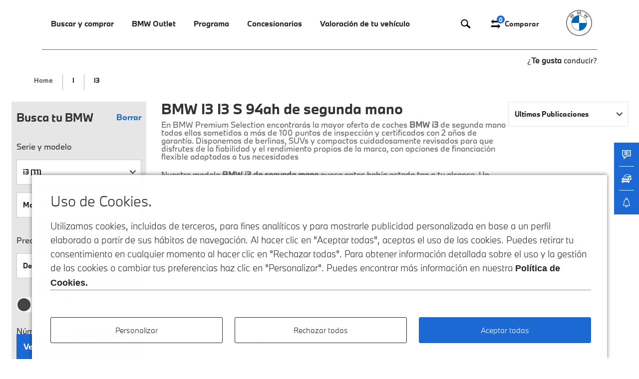

--- FILE ---
content_type: text/html; charset=utf-8
request_url: https://www.bmwpremiumselection.es/i/i3/i3-s-94ah/?pagina=2
body_size: 37869
content:
    
<!DOCTYPE html>
<html lang="es">
    <head>

        <meta charset="utf-8" />
        <meta name="viewport" content="width=device-width, initial-scale=1.0"/>
        <meta http-equiv="Cache-Control" content="public, s-maxage=3600" />
<meta http-equiv="Content-Type" content="text/html; charset=utf-8" />
        <meta name="description" content="En BMW accederás a más de 11 BMW I3 I3 S 94ah de Segunda Mano con la mayor garantía. Seguro que tenemos TU coche ideal. ¿Pasamos a verlo?" />
<meta name="title" content="BMW I3 I3 S 94ah de segunda mano y ocasión | BMW Premium Selection" />
        <title>BMW I3 I3 S 94ah de segunda mano y ocasión | BMW Premium Selection</title>
        



<meta name="robots" content="index, follow">
<link rel="canonical" href="https://www.bmwpremiumselection.es/i/i3/i3-s-94ah/">

        
    
        <script type="application/ld+json">
    {
        "@context":"https://schema.org",
        "@type":"ItemList",
        "Name":"BMW I3 I3 S 94ah de segunda mano",
            "url": "https://www.bmwpremiumselection.es/i/i3/i3-s-94ah/?pagina=2",
            "itemListElement": [
                                {
                        "@type":"ListItem",
                        "position":1,
                        "Name": "BMW i3 120Ah",
                        "image": "https://media.staticmf.com/media/232/0/4641LBZ/image/default/d6d1c34d0df81322b0f0a5acaf55d9e6/g01jpg-1.jpg",
                        "url": "https://www.bmwpremiumselection.es/concesionarios/madrid/vehinter/bmw-i3-120ah/93229722/"
                                            }                                {
                        "@type":"ListItem",
                        "position":2,
                        "Name": "BMW i3 60Ah",
                        "image": "https://fotos.estaticosmf.com/fotos_anuncios/00/09/29/76/18/0/m01.jpg",
                        "url": "https://www.bmwpremiumselection.es/concesionarios/madrid/bymycarmadrid/bmw-i3-60ah/92976180/"
                                            }                                {
                        "@type":"ListItem",
                        "position":3,
                        "Name": "BMW i3 120Ah",
                        "image": "https://fotos.estaticosmf.com/fotos_anuncios/00/09/27/31/24/8/m01.jpg",
                        "url": "https://www.bmwpremiumselection.es/concesionarios/madrid/caetanocuzco/bmw-i3-120ah/92731248/"
                                            }                                {
                        "@type":"ListItem",
                        "position":4,
                        "Name": "BMW i3 120Ah",
                        "image": "https://fotos.estaticosmf.com/fotos_anuncios/00/09/21/17/33/7/m01.jpg",
                        "url": "https://www.bmwpremiumselection.es/concesionarios/barcelona/prunamotor/bmw-i3-120ah/92117337/"
                                            }                                {
                        "@type":"ListItem",
                        "position":5,
                        "Name": "BMW i3 120Ah",
                        "image": "https://fotos.estaticosmf.com/fotos_anuncios/00/09/16/19/29/4/m01.jpg",
                        "url": "https://www.bmwpremiumselection.es/concesionarios/pontevedra/celtamotor/bmw-i3-120ah/91619294/"
                                            }                                {
                        "@type":"ListItem",
                        "position":6,
                        "Name": "BMW i3 120Ah",
                        "image": "https://fotos.estaticosmf.com/fotos_anuncios/00/09/12/09/02/0/m01.jpg",
                        "url": "https://www.bmwpremiumselection.es/concesionarios/barcelona/barcelonapremium/bmw-i3-120ah/91209020/"
                                            }                                {
                        "@type":"ListItem",
                        "position":7,
                        "Name": "BMW i3 120Ah",
                        "image": "https://fotos.estaticosmf.com/fotos_anuncios/00/08/39/48/97/4/m01.jpg",
                        "url": "https://www.bmwpremiumselection.es/concesionarios/pontevedra/celtamotor/bmw-i3-120ah/83948974/"
                                            }                                {
                        "@type":"ListItem",
                        "position":8,
                        "Name": "BMW i3 120Ah",
                        "image": "https://fotos.estaticosmf.com/fotos_anuncios/00/07/36/04/51/8/m01.jpg",
                        "url": "https://www.bmwpremiumselection.es/concesionarios/illes-balears/proapremium/bmw-i3-120ah/73604518/"
                                            }                                {
                        "@type":"ListItem",
                        "position":9,
                        "Name": "BMW i3 120Ah",
                        "image": "https://fotos.estaticosmf.com/fotos_anuncios/00/07/31/53/56/7/m01.jpg",
                        "url": "https://www.bmwpremiumselection.es/concesionarios/asturias/triocar/bmw-i3-120ah/73153567/"
                                            }                                {
                        "@type":"ListItem",
                        "position":10,
                        "Name": "BMW i3 120Ah",
                        "image": "https://fotos.estaticosmf.com/fotos_anuncios/00/07/22/24/36/5/m01.jpg",
                        "url": "https://www.bmwpremiumselection.es/concesionarios/huelva/movitransa/bmw-i3-120ah/72224365/"
                                            }                                {
                        "@type":"ListItem",
                        "position":11,
                        "Name": "BMW i3 S 94Ah",
                        "image": "https://fotos.estaticosmf.com/fotos_anuncios/00/05/48/12/58/4/m01.jpg",
                        "url": "https://www.bmwpremiumselection.es/concesionarios/ourense/autogal/bmw-i3-s-94ah/54812584/"
                                            }        ]
}
</script>

        <link rel="icon" href="/favicon/bmw/favicon.ico" type="image/x-icon" />
        <link rel="apple-touch-icon" sizes="57x57" href="/favicon/bmw/apple-icon-57x57.png">
        <link rel="apple-touch-icon" sizes="60x60" href="/favicon/bmw/apple-icon-60x60.png">
        <link rel="apple-touch-icon" sizes="72x72" href="/favicon/bmw/apple-icon-72x72.png">
        <link rel="apple-touch-icon" sizes="76x76" href="/favicon/bmw/apple-icon-76x76.png">
        <link rel="apple-touch-icon" sizes="114x114" href="/favicon/bmw/apple-icon-114x114.png">
        <link rel="apple-touch-icon" sizes="120x120" href="/favicon/bmw/apple-icon-120x120.png">
        <link rel="apple-touch-icon" sizes="144x144" href="/favicon/bmw/apple-icon-144x144.png">
        <link rel="apple-touch-icon" sizes="152x152" href="/favicon/bmw/apple-icon-152x152.png">
        <link rel="apple-touch-icon" sizes="180x180" href="/favicon/apple-icon-180x180.png">
        <link rel="icon" type="image/png" sizes="192x192"  href="/favicon/bmw/android-icon-192x192.png">
        <link rel="icon" type="image/png" sizes="32x32" href="/favicon/bmw/favicon-32x32.png">
        <link rel="icon" type="image/png" sizes="96x96" href="/favicon/bmw/favicon-96x96.png">
        <link rel="icon" type="image/png" sizes="16x16" href="/favicon/bmw/favicon-16x16.png">
        <link rel="manifest" href="/favicon/bmw/manifest.json">
        <meta name="msapplication-TileColor" content="#ffffff">
        <meta name="msapplication-TileImage" content="favicon/bmw/ms-icon-144x144.png">
        <meta name="theme-color" content="#ffffff">
        <meta name="google-site-verification" content="PIrwhH58XCbYrLOdZ27RuD3FRg_AvgL4INmoNmAGGHY" />
        <meta name="robots" content="index, follow">
    
        <link rel="stylesheet" type="text/css" media="screen" href="/css/bmwbps/dist/style.css?v=b01191052f16a0e629e4e6db8d6f6b78" />
<link rel="stylesheet" type="text/css" media="screen" href="/css/main.css?v=2452a4d855bbe375abb0a0f9e9dbe98d" />

        <!-- htm5 ie -->
        <!--[if lt IE 9]>
            <script src="https://html5shim.googlecode.com/svn/trunk/html5.js"></script>
        <![endif]-->

        <script type="text/javascript">

            var routing = {
                gateway: '/',
                servicio_api_servicio: '/servicios/api_servicio/',
                serie7_berlina: '/serie-7/berlina/',
                servicio_obtener_url_buscador: '/servicio_obtener_url_buscador/',
                servicio_obtener_url_buscador_actual_segun_parametros: '/servicio_obtener_url_buscador_actual_segun_parametros/',
                servicio_guardar_busqueda: '/servicio_guardar_busqueda/',
                servicio_api_servicio_avanzado : '/servicios/api_servicio_avanzado/',
                aceptcookies: '/aceptcookies/',
                servicio_jato: '/servicios/api_jato/',
                servicio_jato_alertas: '/servicios/api_jato_alertas/',
                servicio_api_concesionarios: '/servicios/api_concesionarios/',
                comparar_favoritos_cookies: '/servicios/cookies/',
                visitas: '/visitas',
                cp: '/servicios/api_cp_provincia/',
                get_alertas: '/sso/mis-alertas',
                delete_alertas: '/eliminar-alerta/',
                servicio_control_tiempo_alerta: '/servicio-control-tiempo-alerta',
                servicio_obtener_url_provincia: '/servicio_obtener_url_provincia/',
            };
            var tracy_var = {
                lang: "es",
                countryCode: "ES",
                author: "motorflash",
                currency: "eur",
                brand: "bmw"
            }


            //TODO para que no se recargue la pagina cuando se da click en elementos a sin href
            document.addEventListener('DOMContentLoaded', function() {
                document.querySelectorAll('a').forEach(anchor => {
                    if (!anchor.hasAttribute('href') || !anchor.getAttribute('href')) {
                        anchor.setAttribute('href', 'javascript:void(0)');
                    }
                });
            });

        </script>


        <script type="text/javascript" src="/js/jquery-3.3.1.min.js"></script>
        <script
            type="text/javascript"
            src="https://www.bmw.com/etc/clientlibs/wcmp/consentcontroller.fallback/epaas.js"
            onload="epaas.api.initialize({brand: 'BMW', tenant: 'bmwpremiumselection_es', locale: 'es_ES'});"
        ></script>
        <script type="text/javascript" src="/js/bmwbps/epass.js"></script>

        <!-- Meta Pixel Code -->
<script>
    var nombrecookies = '_fbp';
    if (epaas.api.isUsageAllowed(nombrecookies) !== false) {
        !function (f, b, e, v, n, t, s) {
            if (f.fbq) return;
            n = f.fbq = function () {
                n.callMethod ?
                    n.callMethod.apply(n, arguments) : n.queue.push(arguments)
            };
            if (!f._fbq) f._fbq = n;
            n.push = n;
            n.loaded = !0;
            n.version = '2.0';
            n.queue = [];
            t = b.createElement(e);
            t.async = !0;
            t.src = v;
            s = b.getElementsByTagName(e)[0];
            s.parentNode.insertBefore(t, s)
        }(window, document, 'script',
            'https://connect.facebook.net/en_US/fbevents.js');
        fbq('init', '617566046250758');
        fbq('track', 'PageView');
        fbq('track', 'Pageview', {
            content_type: 'iucp - stock > search results' //  represents pageType
        });
    }
</script>
<noscript><img height="1" width="1" style="display:none"
               src="https://www.facebook.com/tr?id=617566046250758&ev=PageView&noscript=1"
    /></noscript>
<!-- End Meta Pixel Code -->


<!-- Adform Tracking Code BEGIN -->
<script type="text/javascript">
    var nombrecookies = 'gcl_au';
    if (epaas.api.isUsageAllowed(nombrecookies) !== false) {
        const pagename = document.title;
        window._adftrack = Array.isArray(window._adftrack) ? window._adftrack : (window._adftrack ? [window._adftrack] : []);
        window._adftrack.push({
            HttpHost: 'track.adform.net',
            pm: 2500022,
            divider: encodeURIComponent('|'),
            pagename: encodeURIComponent(pagename)
        });
        (function () {
            var s = document.createElement('script');
            s.type = 'text/javascript';
            s.async = true;
            s.src = 'https://s2.adform.net/banners/scripts/st/trackpoint-async.js';
            var x = document.getElementsByTagName('script')[0];
            x.parentNode.insertBefore(s, x);
        })();
    }
</script>
<noscript>
    <p style="margin:0;padding:0;border:0;">
        <img src="https://track.adform.net/Serving/TrackPoint/?pm=2500022&ADFPageName=PageView&ADFdivider=|" width="1"
             height="1" alt=""/>
    </p>
</noscript>
<!-- Adform Tracking Code END -->


<!--Third Party Script - Floodlights-->
<script async src="https://www.googletagmanager.com/gtag/js?id=DC-11442636"></script>
<script>
    var nombrecookies = 'gcl_au';
    if (epaas.api.isUsageAllowed(nombrecookies) !== false) {
        window.dataLayer = window.dataLayer || [];

        function gtag() {
            dataLayer.push(arguments);
        }

        gtag('js', new Date());
        gtag('config', 'DC-11442636');
    }
</script>
<noscript>
    <img src="https://ad.doubleclick.net/ddm/activity/src=11442636;type=gener0;cat=b_pagevi;u1=[Page Name];dc_lat=;dc_rdid=;tag_for_child_directed_treatment=;tfua=;npa=;gdpr=${GDPR};gdpr_consent=${GDPR_CONSENT_755};ord=1?"
         width="1" height="1" alt=""/>
</noscript>

<!--End Third Party Scrip - Floodlights-->


<!-- Google tag (gtag.js) -->
<script async src="https://www.googletagmanager.com/gtag/js?id=AW-417862158"></script>

<script>

    var nombrecookies = 'gcl_au';
    if (epaas.api.isUsageAllowed(nombrecookies) !== false) {
        window.dataLayer = window.dataLayer || [];

        function gtag() {
            dataLayer.push(arguments);
        }

        gtag('js', new Date());
        gtag('config', 'AW-417862158');

        window.addEventListener('load', function () {
            if (window.tracy) {
                // Asegurarse de que s y s.pageName están definidos
                if (typeof s !== 'undefined' && typeof s.pageName !== 'undefined') {
                    gtag('event', 'conversion', {
                        'send_to': 'AW-417862158/IDUmCPzM2tMYEI6koMcB',
                        'Prop1_ContentPageName': s.pageName,
                        'Prop2_ContentPageType': s.prop2,
                    });
                    gtag('event', 'conversion', {
                        'allow_custom_scripts': true,
                        'u1': s.pageName,
                        'send_to': 'DC-11442636/gener0/b_pagevi+standard'
                    });
                } else {
                    console.error('s o s.pageName no están definidos.');
                }
            } else {
                console.error('Tracy no está cargado.');
            }
        });
    }


</script>







    </head>
    <body>
        <div class="addMyApp" id="addMyApp" style="display:none">
            <a href="javascript:void(0)" id="close_addMyApp"></a>
            <div>
                <div class="logo"></div>
                <div>
                    <p>
                        <span>My BMW App</span>
                        <span>BMW Group</span>
                        <i>Gratis - App Store</i>
                    </p>
                </div>
                <div><a href="https://apps.apple.com/es/app/my-bmw/id1519034860">Instalar</a></div>
            </div>
        </div>
        <header data-role="header" >
            <div class="wrap">
                <div class="container grid">
                <div class="navigation">
                    <a href="javascript:void(0)" class="icon-burguer"></a>
                    <nav>
                        <div>
                        <a href="javascript:void(0)" class="close"><i></i></a>
                        
<ul class="nav-2">
                    <li>
                            <a href="javascript:void(0)" class="showDown">Buscar y comprar</a> <i><span class="angle"></span></i>
                <div class="dropBox">
                    <div class="dropBoxMvlback">
                        <a href="javascript:void(0)" class="back"></a>
                        <p>Buscar y comprar</p>
                        <a href="javascript:void(0)" class="closeDrop"></a>
                    </div>
                    <div class="dropBoxContainer twoCols buscar-y-comprar">
                        <ul>
                                                                                            <li><a href="/coches-segunda-mano/bmw/" class="on buscar-y-comprar-1" pest="buscar-y-comprar-1">Todos los vehículos disponibles</a></li>
                                                                                            <li><a href="/coches-segunda-mano/?cochesEstado=coches-segunda-mano&marca=bmw&pagina=1&es_paginacion=0&url_paginacion=&ordenacion=fecha_publicacion_descendente&condicion%5Bcuota_desde%5D=-1&condicion%5Bcuota_hasta%5D=-1&condicion%5Bprecio_desde%5D=-1&condicion%5Bprecio_hasta%5D=-1&condicion%5Bprecio_financiado_desde%5D=-1&condicion%5Bprecio_financiado_hasta%5D=-1&modelo=-1&condicion%5Bversion%5D=-1&condicion%5Bcombustible%5D=5&condicion%5Bprovincia%5D=-1" class=" buscar-y-comprar-2" pest="buscar-y-comprar-2">Vehículos eléctricos</a></li>
                                                                                            <li><a href="/coches-segunda-mano/?cochesEstado=coches-segunda-mano&marca=bmw&pagina=1&es_paginacion=0&url_paginacion=&ordenacion=fecha_publicacion_descendente&condicion%5Bcuota_desde%5D=-1&condicion%5Bcuota_hasta%5D=-1&condicion%5Bprecio_desde%5D=-1&condicion%5Bprecio_hasta%5D=-1&condicion%5Bprecio_financiado_desde%5D=-1&condicion%5Bprecio_financiado_hasta%5D=-1&modelo=-1&condicion%5Bversion%5D=-1&condicion%5Bcombustible%5D=3&condicion%5Bprovincia%5D=-1" class=" buscar-y-comprar-3" pest="buscar-y-comprar-3">Vehículos Híbridos Enchufables</a></li>
                                                                                            <li><a href="/outlet/" class=" buscar-y-comprar-4" pest="buscar-y-comprar-4">Vehículos BMW Outlet</a></li>
                                                    </ul>
                        <div>
                                                                                            <div class="on buscar-y-comprar-1" pest="buscar-y-comprar-1">
                                    <picture>
                                                                                <img alt="" src="/images/bmwbps/content/menu/buscar-y-comprar/vehiculos_disponibles.jpg">
                                    </picture>
                                </div>
                                                                                            <div class=" buscar-y-comprar-2" pest="buscar-y-comprar-2">
                                    <picture>
                                                                                <img alt="" src="/images/bmwbps/content/menu/buscar-y-comprar/vehiculos_electricos.jpg">
                                    </picture>
                                </div>
                                                                                            <div class=" buscar-y-comprar-3" pest="buscar-y-comprar-3">
                                    <picture>
                                                                                <img alt="" src="/images/bmwbps/content/menu/buscar-y-comprar/vehiculos_hibridos.jpg">
                                    </picture>
                                </div>
                                                                                            <div class=" buscar-y-comprar-4" pest="buscar-y-comprar-4">
                                    <picture>
                                                                                <img alt="" src="/images/bmwbps/content/menu/buscar-y-comprar/vehiculos_outlet.jpg">
                                    </picture>
                                </div>
                                                    </div>
                    </div>
                </div>
                    </li>
                    <li>
                            <a href="javascript:void(0)" class="showDown">BMW Outlet</a> <i><span class="angle"></span></i>
                <div class="dropBox">
                    <div class="dropBoxMvlback">
                        <a href="javascript:void(0)" class="back"></a>
                        <p>BMW Outlet</p>
                        <a href="javascript:void(0)" class="closeDrop"></a>
                    </div>
                    <div class="dropBoxContainer twoCols bmw-outlet">
                        <ul>
                                                                                            <li><a href="/outlet/" class="on bmw-outlet-1" pest="bmw-outlet-1">Vehículos disponibles</a></li>
                                                                                            <li><a href="/outlet/que-es/" class=" bmw-outlet-2" pest="bmw-outlet-2">¿Qué es BMW Outlet?</a></li>
                                                    </ul>
                        <div>
                                                                                            <div class="on bmw-outlet-1" pest="bmw-outlet-1">
                                    <picture>
                                                                                <img alt="" src="/images/bmwbps/content/menu/bmw-outlet/vehiculos_disponibles_2.jpg">
                                    </picture>
                                </div>
                                                                                            <div class=" bmw-outlet-2" pest="bmw-outlet-2">
                                    <picture>
                                                                                <img alt="" src="/images/bmwbps/content/menu/bmw-outlet/que_es_outlet.jpg">
                                    </picture>
                                </div>
                                                    </div>
                    </div>
                </div>
                    </li>
                    <li>
                            <a href="javascript:void(0)" class="showDown">Programa</a> <i><span class="angle"></span></i>
                <div class="dropBox">
                    <div class="dropBoxMvlback">
                        <a href="javascript:void(0)" class="back"></a>
                        <p>Programa</p>
                        <a href="javascript:void(0)" class="closeDrop"></a>
                    </div>
                    <div class="dropBoxContainer twoCols bmw-premium-selection">
                        <ul>
                                                                                            <li><a href="/bmw-premium-selection/" class="on bmw-premium-selection-1" pest="bmw-premium-selection-1">Programa</a></li>
                                                                                            <li><a href="/garantia/" class=" bmw-premium-selection-2" pest="bmw-premium-selection-2">Garantía</a></li>
                                                                                            <li><a href="/asistencia/" class=" bmw-premium-selection-3" pest="bmw-premium-selection-3">Asistencia de carretera</a></li>
                                                                                            <li><a href="/servicios-de-mantenimiento/" class=" bmw-premium-selection-4" pest="bmw-premium-selection-4">Servicios de mantenimiento</a></li>
                                                                                            <li><a href="/financiacion/" class=" bmw-premium-selection-5" pest="bmw-premium-selection-5">Financiación</a></li>
                                                    </ul>
                        <div>
                                                                                            <div class="on bmw-premium-selection-1" pest="bmw-premium-selection-1">
                                    <picture>
                                                                                <img alt="" src="/images/bmwbps/content/menu/bmw-premium-selection/programa.jpg">
                                    </picture>
                                </div>
                                                                                            <div class=" bmw-premium-selection-2" pest="bmw-premium-selection-2">
                                    <picture>
                                                                                <img alt="" src="/images/bmwbps/content/menu/bmw-premium-selection/garantia.jpg">
                                    </picture>
                                </div>
                                                                                            <div class=" bmw-premium-selection-3" pest="bmw-premium-selection-3">
                                    <picture>
                                                                                <img alt="" src="/images/bmwbps/content/menu/bmw-premium-selection/asistencia_carretera.png">
                                    </picture>
                                </div>
                                                                                            <div class=" bmw-premium-selection-4" pest="bmw-premium-selection-4">
                                    <picture>
                                                                                <img alt="" src="/images/bmwbps/content/menu/bmw-premium-selection/mantenimiento.jpg">
                                    </picture>
                                </div>
                                                                                            <div class=" bmw-premium-selection-5" pest="bmw-premium-selection-5">
                                    <picture>
                                                                                <img alt="" src="/images/bmwbps/content/menu/bmw-premium-selection/financiacion.png">
                                    </picture>
                                </div>
                                                    </div>
                    </div>
                </div>
                    </li>
                    <li>
                            <a id="boton_concesionarios" href="/concesionarios/">Concesionarios</a>
                    </li>
                    <li>
                            <a id="boton_concesionarios" href="https://www.bmw.es/es/campanas/tasar-vehiculo.html">Valoración de tu vehículo</a>
                    </li>
    </ul>

                        </div>
                    </nav>
                    <p class="ctaHead">
                        <a id="boton_buscador_lupa" href="/buscador-avanzado/" rel="nofollow">
                            <svg xmlns="https://www.w3.org/2000/svg" xmlns:xlink="https://www.w3.org/1999/xlink" x="0px" y="0px" viewBox="0 0 500 500" style="enable-background:new 0 0 500 500;" xml:space="preserve"> <path d="M454.6,391.7L326.8,280.1c12.1-21.6,19-46.5,19-72.9c0-82.8-67.4-150.2-150.2-150.2S45.4,124.4,45.4,207.2 s67.4,150.2,150.2,150.2c31.7,0,61.1-9.9,85.4-26.8L409.8,443L454.6,391.7z M86.8,207.2c0-60,48.8-108.7,108.7-108.7 s108.7,48.8,108.7,108.7s-48.8,108.7-108.7,108.7S86.8,267.1,86.8,207.2z"/> </svg>
                        </a>
                        <!--<a href="/favoritos/bmw/" rel="nofollow">
                            <svg xmlns="https://www.w3.org/2000/svg" xmlns:xlink="https://www.w3.org/1999/xlink" x="0px" y="0px" viewBox="0 0 500 500" style="enable-background:new 0 0 500 500;" xml:space="preserve"> <g> <path d="M257.1,111.5c-73.2-107.9-212-38.6-212,61.7c0,77.1,123.4,146.5,212,269.9c88.7-123.4,212-188.9,212-269.9 C469.2,72.9,334.2,3.5,257.1,111.5z M338.1,281.1c-27,27-54,54-81,84.8c-27-30.8-54-57.8-77.1-84.8c-42.4-42.4-84.8-81-84.8-107.9 c0-42.4,34.7-73.2,69.4-73.2c19.3,0,38.6,11.6,54,34.7l38.6,57.8l38.6-57.8c15.4-23.1,34.7-34.7,57.8-34.7 c34.7,0,65.5,30.8,65.5,73.2C419,204,380.5,238.7,338.1,281.1z"/> </g> </svg>
                            <span id="favoritos_menu">0</span>
                        </a>-->
                        <a id="boton_buscador_comparativa" href="/comparativa/bmw/" rel="nofollow">
                            <svg xmlns="https://www.w3.org/2000/svg" xmlns:xlink="https://www.w3.org/1999/xlink" x="0px" y="0px" viewBox="0 0 500 500" style="enable-background:new 0 0 500 500;" xml:space="preserve"> <g> <path d="M153.1,57v64.3h289.5v64.3H153.1V250l-96.5-96.5L153.1,57z M346.1,250v64.3H56.6v64.3h289.5V443l96.5-96.5L346.1,250z"/> </g> </svg>
                            <span id="comparativa_menu">0</span>
                            <i>Comparar</i>
                        </a>
                    </p>
                </div>
                <div class="logo">
                <a href="/">
                    <img alt="bmw dark" class="drk" src="/images/bmwbps/bmw_dark.png?v=21906f2b2c9a0248e05af2e7a6168df3">
                    <img alt="bmw"  class="wt" src="/images/bmwbps/bmw.png?v=aaf48966c6c18806cb50c7a865be9ca3">
                </a>
                </div>
                <p>¿<b>Te gusta</b> conducir?</p>
            </div>
            </div>
            <div class="bg"></div>
        </header>

        <main id="content"  >

            

<div class="breadcrumb">
    <div class="container">
        <ol itemscope itemtype="https://schema.org/BreadcrumbList">
            <li itemprop="itemListElement" itemscope="" itemtype="https://schema.org/ListItem">

                

                <a itemprop='item' itemtype="https://schema.org/Thing" itemprop="" href="/">
                    <span itemprop="name">Home</span>
                    <meta itemprop="position" content="1"/>
                </a>
            </li>
                            <li itemprop="itemListElement" itemscope itemtype="https://schema.org/ListItem">
                    <a itemprop='item' itemtype="https://schema.org/Thing" itemprop=""
                       href="/i/">
                        <span itemprop="name">I </span>
                        <meta itemprop="position" content="2"/>
                    </a>
                </li>
                            <li itemprop="itemListElement" itemscope itemtype="https://schema.org/ListItem">
                    <a itemprop='item' itemtype="https://schema.org/Thing" itemprop=""
                       href="/i3/">
                        <span itemprop="name">I3 </span>
                        <meta itemprop="position" content="3"/>
                    </a>
                </li>
                    </ol>
    </div>
</div>
<div class="listado-generico">
    <div class="container grid">
        <div class="fix-search-mvl">
            <a href="javascript:void(0)" class="show-order">
                <svg class="svg-icon" version="1.1" xmlns="http://www.w3.org/2000/svg"
                     xmlns:xlink="http://www.w3.org/1999/xlink" x="0px" y="0px" viewBox="0 0 40 40">
                    <rect id="XMLID_1_" x="18.4" y="7" width="17.1" height="3.4"/>
                    <rect id="XMLID_3_" x="18.4" y="14.9" width="11.3" height="3.4"/>
                    <rect id="XMLID_4_" x="18.3" y="21.8" width="9" height="3.4"/>
                    <rect id="XMLID_5_" x="18.3" y="28.6" width="4.9" height="3.4"/>
                    <polygon id="XMLID_6_" points="7,7 12,7 12,26 15.5,26 9.6,32.9 3.6,26 7,26 "/>
                </svg>
                <span>Últimas publicaciones</span>
            </a>
            <a href="javascript:void(0)"  class="show-search">
                <svg version="1.1" class="svg-icon" xmlns="https://www.w3.org/2000/svg"
                     xmlns:xlink="https://www.w3.org/1999/xlink" x="0px" y="0px" viewBox="0 0 30 30"
                     xml:space="preserve">
                                <path d="M11.1,6c-0.4-0.4-1-0.7-1.6-0.7H8.7C8,5.3,7.5,5.6,7.1,6H3v2h3.6c0.3,0.9,1.1,1.6,2,1.6h0.9c1,0,1.8-0.7,2-1.6 h16.3V6H11.1z"/>
                    <path d="M22.2,12.3h-0.9c-0.6,0-1.2,0.3-1.6,0.7H3v2h16.3c0.3,0.9,1.1,1.6,2,1.6h0.9c1,0,1.8-0.7,2-1.6h3.6v-2h-4.1 C23.4,12.6,22.8,12.3,22.2,12.3z"/>
                    <path d="M9.5,20.3H8.7c-0.6,0-1.2,0.3-1.6,0.7H3v2h3.6c0.3,0.9,1.1,1.6,2,1.6h0.9c1,0,1.8-0.7,2-1.6h16.3v-2H11.1 C10.7,20.6,10.1,20.3,9.5,20.3z"/>
                            </svg>
            </a>

                        <div id="id-listado-ordenacion" class="wrap-order-list">
                <p>
                    Ordenar por
                    <a href="javascript:void(0)" class="closeOrder"></a>
                </p>
                <ul>
                                            <li>
                            <a class="ordenacion_filtro on" rel="nofollow" title="fecha_publicacion_descendente"
                               href="https://www.bmwpremiumselection.es/i/i3/i3-s-94ah/?ordenacion=fecha_publicacion_descendente">
                                <i>
                                    <svg viewBox="-4 -5 22 22" preserveAspectRatio="xMidYMid meet" focusable="false"
                                         style="pointer-events: none; display: block; width: 100%; height: 100%;">
                                        <g viewBox="-4 -5 22 22" stroke-width="1" fill="none" fill-rule="evenodd"
                                           stroke-linecap="square">
                                            <g transform="translate(-18.000000, -20.000000)" stroke-width="2.5">
                                                <g transform="translate(15.000000, 15.000000)">
                                                    <polyline
                                                            transform="translate(10.373882, 8.762969) rotate(-315.000000) translate(-10.373882, -8.762969) "
                                                            points="7.99893906 13.9878427 12.7488243 13.9878427 12.7488243 3.53809523"></polyline>
                                                </g>
                                            </g>
                                        </g>
                                    </svg>
                                </i>Últimas Publicaciones                            </a>
                        </li>
                                            <li>
                            <a class="ordenacion_filtro on" rel="nofollow" title="precio_ascendente"
                               href="https://www.bmwpremiumselection.es/i/i3/i3-s-94ah/?ordenacion=precio_ascendente">
                                <i>
                                    <svg viewBox="-4 -5 22 22" preserveAspectRatio="xMidYMid meet" focusable="false"
                                         style="pointer-events: none; display: block; width: 100%; height: 100%;">
                                        <g viewBox="-4 -5 22 22" stroke-width="1" fill="none" fill-rule="evenodd"
                                           stroke-linecap="square">
                                            <g transform="translate(-18.000000, -20.000000)" stroke-width="2.5">
                                                <g transform="translate(15.000000, 15.000000)">
                                                    <polyline
                                                            transform="translate(10.373882, 8.762969) rotate(-315.000000) translate(-10.373882, -8.762969) "
                                                            points="7.99893906 13.9878427 12.7488243 13.9878427 12.7488243 3.53809523"></polyline>
                                                </g>
                                            </g>
                                        </g>
                                    </svg>
                                </i>Precio ascendente                            </a>
                        </li>
                                            <li>
                            <a class="ordenacion_filtro on" rel="nofollow" title="precio_descendente"
                               href="https://www.bmwpremiumselection.es/i/i3/i3-s-94ah/?ordenacion=precio_descendente">
                                <i>
                                    <svg viewBox="-4 -5 22 22" preserveAspectRatio="xMidYMid meet" focusable="false"
                                         style="pointer-events: none; display: block; width: 100%; height: 100%;">
                                        <g viewBox="-4 -5 22 22" stroke-width="1" fill="none" fill-rule="evenodd"
                                           stroke-linecap="square">
                                            <g transform="translate(-18.000000, -20.000000)" stroke-width="2.5">
                                                <g transform="translate(15.000000, 15.000000)">
                                                    <polyline
                                                            transform="translate(10.373882, 8.762969) rotate(-315.000000) translate(-10.373882, -8.762969) "
                                                            points="7.99893906 13.9878427 12.7488243 13.9878427 12.7488243 3.53809523"></polyline>
                                                </g>
                                            </g>
                                        </g>
                                    </svg>
                                </i>Precio descendente                            </a>
                        </li>
                                            <li>
                            <a class="ordenacion_filtro on" rel="nofollow" title="km_ascendente"
                               href="https://www.bmwpremiumselection.es/i/i3/i3-s-94ah/?ordenacion=km_ascendente">
                                <i>
                                    <svg viewBox="-4 -5 22 22" preserveAspectRatio="xMidYMid meet" focusable="false"
                                         style="pointer-events: none; display: block; width: 100%; height: 100%;">
                                        <g viewBox="-4 -5 22 22" stroke-width="1" fill="none" fill-rule="evenodd"
                                           stroke-linecap="square">
                                            <g transform="translate(-18.000000, -20.000000)" stroke-width="2.5">
                                                <g transform="translate(15.000000, 15.000000)">
                                                    <polyline
                                                            transform="translate(10.373882, 8.762969) rotate(-315.000000) translate(-10.373882, -8.762969) "
                                                            points="7.99893906 13.9878427 12.7488243 13.9878427 12.7488243 3.53809523"></polyline>
                                                </g>
                                            </g>
                                        </g>
                                    </svg>
                                </i>Kilometraje ascendente                            </a>
                        </li>
                                            <li>
                            <a class="ordenacion_filtro on" rel="nofollow" title="km_descendente"
                               href="https://www.bmwpremiumselection.es/i/i3/i3-s-94ah/?ordenacion=km_descendente">
                                <i>
                                    <svg viewBox="-4 -5 22 22" preserveAspectRatio="xMidYMid meet" focusable="false"
                                         style="pointer-events: none; display: block; width: 100%; height: 100%;">
                                        <g viewBox="-4 -5 22 22" stroke-width="1" fill="none" fill-rule="evenodd"
                                           stroke-linecap="square">
                                            <g transform="translate(-18.000000, -20.000000)" stroke-width="2.5">
                                                <g transform="translate(15.000000, 15.000000)">
                                                    <polyline
                                                            transform="translate(10.373882, 8.762969) rotate(-315.000000) translate(-10.373882, -8.762969) "
                                                            points="7.99893906 13.9878427 12.7488243 13.9878427 12.7488243 3.53809523"></polyline>
                                                </g>
                                            </g>
                                        </g>
                                    </svg>
                                </i>Kilometraje descendente                            </a>
                        </li>
                                            <li>
                            <a class="ordenacion_filtro on" rel="nofollow" title="fecha_ascendente"
                               href="https://www.bmwpremiumselection.es/i/i3/i3-s-94ah/?ordenacion=fecha_ascendente">
                                <i>
                                    <svg viewBox="-4 -5 22 22" preserveAspectRatio="xMidYMid meet" focusable="false"
                                         style="pointer-events: none; display: block; width: 100%; height: 100%;">
                                        <g viewBox="-4 -5 22 22" stroke-width="1" fill="none" fill-rule="evenodd"
                                           stroke-linecap="square">
                                            <g transform="translate(-18.000000, -20.000000)" stroke-width="2.5">
                                                <g transform="translate(15.000000, 15.000000)">
                                                    <polyline
                                                            transform="translate(10.373882, 8.762969) rotate(-315.000000) translate(-10.373882, -8.762969) "
                                                            points="7.99893906 13.9878427 12.7488243 13.9878427 12.7488243 3.53809523"></polyline>
                                                </g>
                                            </g>
                                        </g>
                                    </svg>
                                </i>Año ascendente                            </a>
                        </li>
                                            <li>
                            <a class="ordenacion_filtro on" rel="nofollow" title="fecha_descendente"
                               href="https://www.bmwpremiumselection.es/i/i3/i3-s-94ah/?ordenacion=fecha_descendente">
                                <i>
                                    <svg viewBox="-4 -5 22 22" preserveAspectRatio="xMidYMid meet" focusable="false"
                                         style="pointer-events: none; display: block; width: 100%; height: 100%;">
                                        <g viewBox="-4 -5 22 22" stroke-width="1" fill="none" fill-rule="evenodd"
                                           stroke-linecap="square">
                                            <g transform="translate(-18.000000, -20.000000)" stroke-width="2.5">
                                                <g transform="translate(15.000000, 15.000000)">
                                                    <polyline
                                                            transform="translate(10.373882, 8.762969) rotate(-315.000000) translate(-10.373882, -8.762969) "
                                                            points="7.99893906 13.9878427 12.7488243 13.9878427 12.7488243 3.53809523"></polyline>
                                                </g>
                                            </g>
                                        </g>
                                    </svg>
                                </i>Año descendente                            </a>
                        </li>
                                    </ul>

            </div>
        </div>
        <section class="search-listado" id="es_listado">
            <div class="pTListado"></div>

            <div class="filtros-listado">
                        

<form id="mapeo_form" method="" action="">

        <input type='hidden' id='mapeo_suv_1' name='modelo' value='x1'><input type='hidden' id='mapeo_suv_2' name='modelo' value='x2'><input type='hidden' id='mapeo_suv_3' name='modelo' value='x3'><input type='hidden' id='mapeo_suv_4' name='modelo' value='x4'><input type='hidden' id='mapeo_suv_5' name='modelo' value='x5'><input type='hidden' id='mapeo_suv_6' name='modelo' value='x6'><input type='hidden' id='mapeo_monovolumen_1' name='modelo' value='serie-2'><input type='hidden' id='mapeo_monovolumen_1' name='version' value='216D ACTIVE TOURER#218D ACTIVE TOURER#218I ACTIVE TOURER#220D ACTIVE TOURER#220I ACTIVE TOURER#225I ACTIVE TOURER#225XE IPERFORMANCE ACTIVE TOURER'><input type='hidden' id='mapeo_monovolumen_2' name='modelo' value='serie-2'><input type='hidden' id='mapeo_monovolumen_2' name='version' value='216D GRAN TOURER#218D GRAN TOURER#218I GRAN TOURER#220D GRAN TOURER#220I GRAN TOURER'><input type='hidden' id='mapeo_monovolumen_3' name='modelo' value='x5'><input type='hidden' id='mapeo_monovolumen_3' name='version' value='M50d#xDrive40e'><input type='hidden' id='mapeo_berlina_1' name='modelo' value='M'><input type='hidden' id='mapeo_berlina_2' name='modelo' value='serie-3'><input type='hidden' id='mapeo_berlina_2' name='carroceria' value='2'><input type='hidden' id='mapeo_berlina_3' name='modelo' value='serie-3'><input type='hidden' id='mapeo_berlina_3' name='combustible' value='3'><input type='hidden' id='mapeo_berlina_4' name='modelo' value='serie-5'><input type='hidden' id='mapeo_berlina_4' name='carroceria' value='2'><input type='hidden' id='mapeo_berlina_5' name='modelo' value='serie-5'><input type='hidden' id='mapeo_berlina_5' name='combustible' value='3'><input type='hidden' id='mapeo_berlina_6' name='modelo' value='serie-7'><input type='hidden' id='mapeo_berlina_6' name='carroceria' value='2'><input type='hidden' id='mapeo_berlina_7' name='modelo' value='serie-7'><input type='hidden' id='mapeo_berlina_7' name='combustible' value='3'><input type='hidden' id='mapeo_familiares_1' name='modelo' value='serie-2'><input type='hidden' id='mapeo_familiares_1' name='version' value='216D ACTIVE TOURER#218D ACTIVE TOURER#218I ACTIVE TOURER#220D ACTIVE TOURER#220I ACTIVE TOURER#225I ACTIVE TOURER#225XE IPERFORMANCE ACTIVE TOURER'><input type='hidden' id='mapeo_familiares_2' name='modelo' value='serie-2'><input type='hidden' id='mapeo_familiares_2' name='version' value='216D GRAN TOURER#218D GRAN TOURER#218I GRAN TOURER#220D GRAN TOURER#220I GRAN TOURER'><input type='hidden' id='mapeo_familiares_3' name='modelo' value='serie-3'><input type='hidden' id='mapeo_familiares_3' name='version' value='316D TOURING#318D TOURING#318I TOURING#320D TOURING#320I TOURING#325d Touring#328i Touring#325d Touring'><input type='hidden' id='mapeo_familiares_4' name='modelo' value='serie-5'><input type='hidden' id='mapeo_familiares_4' name='version' value='520d Touring#520i Touring#523i Touring#525d Touring#525i Touring#525tds Touring#528i Touring#530d Touring#530i Touring#535d Touring#M550d Touring'><input type='hidden' id='mapeo_electricos_1' name='modelo' value='i3'><input type='hidden' id='mapeo_electricos_2' name='modelo' value='i8'><input type='hidden' id='mapeo_cabrio_1' name='modelo' value='M'><input type='hidden' id='mapeo_cabrio_2' name='modelo' value='serie-2'><input type='hidden' id='mapeo_cabrio_2' name='version' value='218d Cabrio#218i Cabrio#220d Cabrio#220i Cabrio#M235i Cabrio#M240i Cabrio'><input type='hidden' id='mapeo_cabrio_3' name='modelo' value='serie-4'><input type='hidden' id='mapeo_cabrio_3' name='version' value='420d Cabrio#420i Cabrio#428i Cabrio#430d Cabrio#430i Cabrio#435i Cabrio#440i Cabrio'><input type='hidden' id='mapeo_cabrio_4' name='modelo' value='serie-6'><input type='hidden' id='mapeo_cabrio_4' name='version' value='630i Cabrio#635d Cabrio#640d Cabrio#640i Cabrio#645i Cabrio#650i Cabrio'><input type='hidden' id='mapeo_deportivos_1' name='modelo' value='i8'><input type='hidden' id='mapeo_deportivos_2' name='modelo' value='M'><input type='hidden' id='mapeo_deportivos_3' name='modelo' value='X5'><input type='hidden' id='mapeo_deportivos_3' name='version' value='M50d'><input type='hidden' id='mapeo_deportivos_4' name='modelo' value='X6'><input type='hidden' id='mapeo_deportivos_4' name='version' value='M50d#X6 M#M'><input type='hidden' id='mapeo_deportivos_5' name='modelo' value='Z3'><input type='hidden' id='mapeo_deportivos_6' name='modelo' value='Z4'><input type='hidden' id='mapeo_hibridos_1' name='modelo' value='i8'><input type='hidden' id='mapeo_hibridos_2' name='modelo' value='serie-2'><input type='hidden' id='mapeo_hibridos_2' name='combustible' value='3'><input type='hidden' id='mapeo_hibridos_3' name='modelo' value='serie-3'><input type='hidden' id='mapeo_hibridos_3' name='combustible' value='3'><input type='hidden' id='mapeo_hibridos_4' name='modelo' value='serie-5'><input type='hidden' id='mapeo_hibridos_4' name='combustible' value='3'><input type='hidden' id='mapeo_hibridos_5' name='modelo' value='serie-7'><input type='hidden' id='mapeo_hibridos_5' name='combustible' value='3'><input type='hidden' id='mapeo_hibridos_6' name='modelo' value='x5'><input type='hidden' id='mapeo_hibridos_6' name='combustible' value='3'><input type='hidden' id='mapeo_lujo_1' name='modelo' value='i8'><input type='hidden' id='mapeo_lujo_2' name='modelo' value='M'><input type='hidden' id='mapeo_lujo_3' name='modelo' value='serie-7'><input type='hidden' id='mapeo_lujo_3' name='carroceria' value='berlina'><input type='hidden' id='mapeo_lujo_4' name='modelo' value='serie-7'><input type='hidden' id='mapeo_lujo_4' name='combustible' value='3'><input type='hidden' id='mapeo_lujo_5' name='modelo' value='serie-8'><input type='hidden' id='mapeo_lujo_6' name='modelo' value='x5'><input type='hidden' id='mapeo_lujo_6' name='version' value='M50d'><input type='hidden' id='mapeo_lujo_7' name='modelo' value='X6'><input type='hidden' id='mapeo_lujo_7' name='version' value='M50d#X6 M#M'><input type='hidden' id='mapeo_lujo_8' name='modelo' value='Z3'><input type='hidden' id='mapeo_lujo_9' name='modelo' value='Z4'><input type='hidden' id='mapeo_coupe_1' name='modelo' value='serie-1'><input type='hidden' id='mapeo_coupe_1' name='puertas' value='5'><input type='hidden' id='mapeo_coupe_2' name='modelo' value='serie-1'><input type='hidden' id='mapeo_coupe_2' name='version' value='118d Coupe#120d Coupe#125i Coupe'><input type='hidden' id='mapeo_coupe_3' name='modelo' value='serie-2'><input type='hidden' id='mapeo_coupe_3' name='version' value='218d Coupe#218i Coupe#220d Coupe#220i Coupe#225d Coupe#M235i Coupe#M240i Coupe'><input type='hidden' id='mapeo_coupe_4' name='modelo' value='serie-4'><input type='hidden' id='mapeo_coupe_4' name='version' value='418d Coupe#418d Gran Coupe#420d Coupe#420d Gran Coupe#420i Coupe#420i Gran Coupe#425d Coupe#428i Coupe#428i Gran Coupe#430d Coupe#430d Gran Coupe#430i Coupe#430i Gran Coupe#435d Coupe#435d Gran Coupe#435i Coupe'><input type='hidden' id='mapeo_coupe_5' name='modelo' value='serie-6'><input type='hidden' id='mapeo_coupe_5' name='version' value='640d Gran Coupe#640i Gran Coupe#650i Gran Coupe'><input type='hidden' id='mapeo_coupe_6' name='modelo' value='serie-8'><input type='hidden' id='mapeo_coupe_7' name='modelo' value='m'><input type='hidden' id='mapeo_compacto_1' name='modelo' value='serie-1'><input type='hidden' id='mapeo_compacto_1' name='puertas' value='3'><input type='hidden' id='mapeo_compacto_2' name='modelo' value='serie-1'><input type='hidden' id='mapeo_compacto_2' name='puertas' value='5'><input type='hidden' id='mapeo_hibridos_electricos_1' name='modelo' value='i3'><input type='hidden' id='mapeo_hibridos_electricos_2' name='modelo' value='i8'><input type='hidden' id='mapeo_hibridos_electricos_3' name='modelo' value='serie-2'><input type='hidden' id='mapeo_hibridos_electricos_3' name='combustible' value='3'><input type='hidden' id='mapeo_hibridos_electricos_4' name='modelo' value='serie-3'><input type='hidden' id='mapeo_hibridos_electricos_4' name='combustible' value='3'><input type='hidden' id='mapeo_hibridos_electricos_5' name='modelo' value='serie-5'><input type='hidden' id='mapeo_hibridos_electricos_5' name='combustible' value='3'><input type='hidden' id='mapeo_hibridos_electricos_6' name='modelo' value='serie-7'><input type='hidden' id='mapeo_hibridos_electricos_6' name='combustible' value='3'><input type='hidden' id='mapeo_hibridos_electricos_7' name='modelo' value='x5'><input type='hidden' id='mapeo_hibridos_electricos_7' name='combustible' value='3'> 

</form>
<form id="search_form_vo" method="post"  action="/coches-segunda-mano/" class="filtros-completo" >
                            
        <input type="hidden" id="cochesEstado_vo" name="cochesEstado" value="coches-segunda-mano"/>
        <input type="hidden" id="marca_vo" name="marca" value="bmw"/>
        <input type="hidden" id="pagina_vo" name="pagina" value="1"/>
        <input type="hidden" id="es_paginacion" name="es_paginacion" value="0"/>
        <input type="hidden" id="url_paginacion" name="url_paginacion" value=""/>
        <input type="hidden" id="es_listado" name="es_listado" value="1"/>
        <input type="hidden" id="gama" name="gama" value=""/>

        

        <input type="hidden" id="color_vo" name="condicion[color]" value="-1"/>
        <input type="hidden" id="puertas_vo" name="condicion[puertas]" value="-1"/>
        <input type="hidden" id="num_asientos_vo" name="condicion[num_asientos]" value="-1"/>


            


            

          
                    <input type="hidden" name="ordenacion" id="ordenacion_vo" value="fecha_publicacion_descendente"/>
              

        
                
        <input type="hidden" id="id_total_resultados"  value="11"/>
        <input type="hidden" id="tipo_pagina" value="resultados"/>

                
        
        <div class="searchHead">
            <p><b>Busca tu BMW</b></p>
            <p><a id="borrar_filtros" href="/coches-segunda-mano/bmw/">Borrar</a></p>
            <a class="closeSearch"></a>
        </div>
        <div class="fieldset">
            <label>Serie y modelo</label>
            <select name="modelo" id="modelo_vo">
                <option value="-1">Modelo</option>
                                    <option value="i4" >i4 (54)</option>
                                    <option value="i5" >i5 (16)</option>
                                    <option value="i7" >i7 (6)</option>
                                    <option value="ix" >iX (44)</option>
                                    <option value="ix1" >iX1 (148)</option>
                                    <option value="ix2" >iX2 (59)</option>
                                    <option value="ix3" >iX3 (7)</option>
                                    <option value="serie-1" >Serie 1 (292)</option>
                                    <option value="serie-2" >Serie 2 (189)</option>
                                    <option value="serie-3" >Serie 3 (153)</option>
                                    <option value="serie-4" >Serie 4 (153)</option>
                                    <option value="serie-5" >Serie 5 (60)</option>
                                    <option value="serie-6" >Serie 6 (9)</option>
                                    <option value="serie-7" >Serie 7 (22)</option>
                                    <option value="serie-8" >Serie 8 (5)</option>
                                    <option value="x1" >X1 (460)</option>
                                    <option value="x2" >X2 (227)</option>
                                    <option value="x3" >X3 (165)</option>
                                    <option value="x4" >X4 (96)</option>
                                    <option value="x5" >X5 (75)</option>
                                    <option value="x6" >X6 (46)</option>
                                    <option value="x7" >X7 (22)</option>
                                    <option value="xm" >XM (9)</option>
                                    <option value="z4" >Z4 (11)</option>
                                    <option value="i3"  selected >i3 (11)</option>
                                    <option value="m" >M (70)</option>
                            </select>
            <select name="condicion[version]" id="version_vo">
                <option value="-1">Motorización/Versión</option>
                                            <option value="120AH" >120AH</option>
                                                    <option value="60AH" >60AH</option>
                                                    <option value="S 94AH" >S 94AH</option>
                                    </select>
        </div>
        <div class="fieldset">
            <label>Precio</label>
            <div class="twoCols">
                <select name="condicion[precio_desde]" id="id_precio_desde">
                    <option value="-1">Desde</option>
                                            <option value="16000" >16.000 €</option>
                                            <option value="17000" >17.000 €</option>
                                            <option value="18000" >18.000 €</option>
                                            <option value="19000" >19.000 €</option>
                                            <option value="20000" >20.000 €</option>
                                            <option value="21000" >21.000 €</option>
                                            <option value="22000" >22.000 €</option>
                                            <option value="23000" >23.000 €</option>
                                            <option value="24000" >24.000 €</option>
                                            <option value="25000" >25.000 €</option>
                                            <option value="26000" >26.000 €</option>
                                            <option value="27000" >27.000 €</option>
                                            <option value="28000" >28.000 €</option>
                                            <option value="29000" >29.000 €</option>
                                            <option value="30000" >30.000 €</option>
                                            <option value="31000" >31.000 €</option>
                                            <option value="32000" >32.000 €</option>
                                            <option value="33000" >33.000 €</option>
                                    </select>
                <select name="condicion[precio_hasta]" id="id_precio_hasta">
                    <option value="-1">Hasta</option>
                                            <option value="34000" >34.000 €</option>
                                            <option value="33000" >33.000 €</option>
                                            <option value="32000" >32.000 €</option>
                                            <option value="31000" >31.000 €</option>
                                            <option value="30000" >30.000 €</option>
                                            <option value="29000" >29.000 €</option>
                                            <option value="28000" >28.000 €</option>
                                            <option value="27000" >27.000 €</option>
                                            <option value="26000" >26.000 €</option>
                                            <option value="25000" >25.000 €</option>
                                            <option value="24000" >24.000 €</option>
                                            <option value="23000" >23.000 €</option>
                                            <option value="22000" >22.000 €</option>
                                            <option value="21000" >21.000 €</option>
                                            <option value="20000" >20.000 €</option>
                                            <option value="19000" >19.000 €</option>
                                            <option value="18000" >18.000 €</option>
                                            <option value="17000" >17.000 €</option>
                                    </select>
            </div>
        </div>
        <div class="fieldset">
            <p class="checkBps">
                                <input type="checkbox" name="checkbps" id="checkbps" />
                <label for="checkbps">
                    <span class="switch"></span>
                    <span class="bpsFlag">
                        <i><svg xmlns="http://www.w3.org/2000/svg" xmlns:xlink="http://www.w3.org/1999/xlink" x="0px" y="0px" viewBox="0 0 150 150"> <g> <path d="M55.8,70.4c-1.8-2.1-4.9-2.3-7-0.6c-2.1,1.8-2.3,4.9-0.5,7l14.4,16.9c0.1,0.1,0.1,0.1,0.2,0.2 C62.9,94,63,94,63,94.1c0.1,0.1,0.2,0.1,0.2,0.2c0.1,0.1,0.1,0.1,0.2,0.2c0.1,0.1,0.2,0.1,0.2,0.2c0.1,0.1,0.1,0.1,0.2,0.1 c0.1,0.1,0.2,0.1,0.3,0.2c0.1,0,0.1,0.1,0.2,0.1c0.1,0.1,0.2,0.1,0.3,0.1c0.1,0,0.1,0.1,0.2,0.1c0.1,0,0.2,0.1,0.3,0.1 c0.1,0,0.1,0,0.2,0.1c0.1,0,0.2,0.1,0.4,0.1c0.1,0,0.1,0,0.2,0c0.2,0,0.3,0,0.5,0c0.1,0,0.3,0,0.4,0c0,0,0.1,0,0.1,0 c0.1,0,0.2,0,0.3-0.1c0.1,0,0.1,0,0.1,0c0.1,0,0.2,0,0.3-0.1c0.1,0,0.1,0,0.2-0.1c0.1,0,0.2-0.1,0.3-0.1c0.1,0,0.1-0.1,0.2-0.1 c0.1,0,0.2-0.1,0.2-0.1c0.1,0,0.1-0.1,0.2-0.1c0.1,0,0.2-0.1,0.2-0.1c0.1,0,0.1-0.1,0.2-0.1c0.1-0.1,0.2-0.1,0.2-0.1 c0.1-0.1,0.1-0.1,0.2-0.1c0.1,0,0.1-0.1,0.2-0.1L103.1,67c2.1-1.7,2.4-4.8,0.7-7c-1.7-2.1-4.8-2.4-6.9-0.7L67.1,83.7L55.8,70.4z"/> <path d="M120,72.9c0.1,27.2-16.1,51.6-41.2,62.2c-0.2,0.1-0.5,0.2-0.7,0.4l-4.1,1.8l-4-1.7 c-24.7-10.8-40.7-35.1-40.7-61.9V37.4l44.7-24.5L120,37.5C120,37.5,120,72.9,120,72.9z M125.4,32L75.6,5.4c-1.1-0.6-2.4-0.6-3.5,0 L23.7,32c-1.2,0.6-1.9,1.9-1.9,3.2v38.4c0,29.7,17.7,56.6,45.2,68.7l5.4,2.4c0.5,0.2,1,0.3,1.5,0.3c0.5,0,1-0.1,1.4-0.3l6.5-2.8 c0.3-0.1,0.5-0.2,0.7-0.4c27.3-11.9,44.9-38.8,44.8-68.7V35.3C127.4,33.9,126.6,32.7,125.4,32"/> </g> </svg></i>
                        <b>BMW Premium Selection</b>
                        <span>Vehículo certificado</span>
                    </span>
                </label>
            </p>
        </div>
        <div class="fieldset border">
            <label>Número de oferta</label>
            <div class="posButton offer">
                <input type="text" id="id_anuncio" name="condicion[anuncio]" placeholder="Número de oferta">
                <button type="submit"></button>
            </div>
        </div>
        <div class="fieldset">
            <label>Año</label>
            <div class="twoCols">
                <select id="fecha_version_desde_vo" name="condicion[fecha_version_desde]">
                    <option value="-1">Desde</option>
                                            <option value="2016" >2016</option>
                                            <option value="2017" >2017</option>
                                            <option value="2018" >2018</option>
                                            <option value="2019" >2019</option>
                                            <option value="2020" >2020</option>
                                            <option value="2021" >2021</option>
                                            <option value="2022" >2022</option>
                                    </select>
                <select id="fecha_version_hasta_vo" name="condicion[fecha_version_hasta]">
                    <option value="-1">Hasta</option>
                                            <option value="2022" >2022</option>
                                            <option value="2021" >2021</option>
                                            <option value="2020" >2020</option>
                                            <option value="2019" >2019</option>
                                            <option value="2018" >2018</option>
                                            <option value="2017" >2017</option>
                                            <option value="2016" >2016</option>
                                    </select>
            </div>
        </div>
        <div class="fieldset">
            <label>Kilómetros</label>
            <div class="twoCols">
                <select id="km_desde_vo" name="condicion[km_desde]">
                    <option value="-1">Desde</option>
                                            <option value="10000" >10.000 km</option>
                                            <option value="20000" >20.000 km</option>
                                            <option value="30000" >30.000 km</option>
                                            <option value="40000" >40.000 km</option>
                                            <option value="50000" >50.000 km</option>
                                            <option value="60000" >60.000 km</option>
                                            <option value="70000" >70.000 km</option>
                                    </select>
                <select id="km_hasta_vo" name="condicion[km_hasta]">
                    <option value="-1">Hasta</option>
                                            <option value="80000" >80.000 km</option>
                                            <option value="70000" >70.000 km</option>
                                            <option value="60000" >60.000 km</option>
                                            <option value="50000" >50.000 km</option>
                                            <option value="40000" >40.000 km</option>
                                            <option value="30000" >30.000 km</option>
                                            <option value="20000" >20.000 km</option>
                                    </select>
            </div>
        </div>
        <div class="fieldset">
            <label>Carrocería</label>
            <select name="carroceriasBMW" id="carroceriasBMW">
                <option value="-1">Carrocería</option>
                                        <option value="UTILITARIO"  >UTILITARIO</option>
                                        <option value="COMPACTO"  >COMPACTO</option>
                            </select>
        </div>
                    <div class="fieldset">
                <label>Combustible</label>
                <select name="condicion[combustible]" id="combustible_vo">
                    <option value="-1">Combustible</option>
                                            <option value="5" >Eléctrico</option>
                                    </select>
            </div>
                <div class="fieldset">
            <label>Tipo de cambio</label>
            <select name="condicion[cambio]" id="cambio_vo">
                <option value="-1">Tipo de cambio</option>
                                        <option value="3" >AUTOMÁTICO</option>
                                </select>
        </div>
        <div class="fieldset">
            <label>Distintivo</label>
            <select name="condicion[distintivo_ambiental]" id="distintivo_ambiental_vo">
                <option value="-1">Distintivo</option>
                        
                                <option value="0_EMISIONES" >0 EMISIONES</option>
               
            </select>
        </div>
        <div class="fieldset border">
            <label>Localización</label>
            <div class="posButton location">
                <input type="text" placeholder="Código postal" name="codigo_postal" id="codigo_postal">
                <button type="submit"></button>
            </div>
            <div class="col">
                <select name="condicion[provincia]" id="provincia_vo">
                    <option value="-1">Provincia</option>
                                            <option value="O" >Asturias</option>
                                            <option value="B" >Barcelona</option>
                                            <option value="H" >Huelva</option>
                                            <option value="PM" >Illes Balears</option>
                                            <option value="M" >Madrid</option>
                                            <option value="OR" >Ourense</option>
                                            <option value="PO" >Pontevedra</option>
                                    </select>
            </div>
        </div>
        <div class="fieldset">
            <label>Color</label>
            <ul class="setColor" id="gama_colores">
                                                        <li><a class="colores " id="color_1"><img alt="negro" src="/images/bmwbps/colores/negro.png"></a></li>
                                                        <li><a class="colores " id="color_2"><img alt="blanco" src="/images/bmwbps/colores/blanco.png"></a></li>
                                                        <li><a class="colores " id="color_3"><img alt="gris" src="/images/bmwbps/colores/gris.png"></a></li>
                                                        <li><a class="colores " id="color_4"><img alt="rojo" src="/images/bmwbps/colores/rojo.png"></a></li>
                                                        <li><a class="colores " id="color_6"><img alt="azul" src="/images/bmwbps/colores/azul.png"></a></li>
                            </ul>
        </div>
        <div class="fieldset">
            <label>Número de puertas</label>
            <ul class="setDoor" id="gama_puertas">
                                                    <li><a class="puertas " id="puertas_5">5</a></li>
                            </ul>
        </div>
        <div class="fieldset">
            <label>Número de plazas</label>
            <ul class="setPlz" id="gama_plazas">
                                                        <li><a class="num_asientos " id="num_asientos_4">4</a></li>
                            </ul>
        </div>
        <div class="fieldset">
            <label>Potencia</label>
            <select id="id_potencia_cv_desde" name="condicion[potencia_cv_desde]">
                <option value="-1">Potencia</option>
                                    <option value="170" >170 CV</option>
                                    <option value="180" >180 CV</option>
                            </select>
        </div>
        <div class="buttonWrap">
            <button type="submit" id="Buscador_filtros">Ver vehículos disponibles <span id="total_resultados">(11)</span></button>
        </div>
    </form>
            </div>
        </section>

        <section class="content-listado" data-contenttag="contenido-listado" data-sectionmame="contenido-listado">
            <div class="nav-listado">
                <div>
                    <h1>BMW I3 I3 S 94ah de segunda mano</h1>

                                            <p>
                            En BMW Premium Selection encontrarás la mayor oferta de coches  <strong>BMW i3 </strong>  de segunda mano
                             todos ellos sometidos a más de 100 puntos de inspección y certificados con 2 años de garantía. Disponemos de berlinas, SUVs y compactos cuidadosamente revisados para que disfrutes de la fiabilidad y el rendimiento propios de la marca, con opciones de financiación flexible adaptadas a tus necesidades
                            <br>
                        </p>
                    
                    <p>Nuestro modelo <strong>BMW i3 de segunda mano</strong> nunca antes había
    estado tan a tu alcance.
    Un
    vehículo totalmente eléctrico que combina elegancia y rendimiento que tanto caracterizan nuestra
    marca. Una opción ideal para disfrutar de un vehículo ecológico sin renunciar al lujo y la
    experiencia de conducir un BMW.
    <br><br>
    El <strong>BMW i3</strong> es un buen ejemplo de cómo la movilidad eléctrica avanza hacia la alta
    gama. Con un diseño elegante y aerodinámico que refleja la sofisticación característica de la marca, este automóvil
    totalmente eléctrico promete un rendimiento potente y una conducción suave y silenciosa. Equipado con la última
    tecnología de BMW, incluye características avanzadas de asistencia al conductor y conectividad inteligente para
    disfrutar de una experiencia de conducción inigualable.
    <br><br>
    Nuestros vehículos <strong>BMW i3 de segunda
        mano </strong>
    son una opción atractiva para aquellos que buscan un vehículo eléctrico que no comprometa el estilo ni la
    experiencia de conducción a un precio muy competitivo.
    <br><br></p>
    <h2>BMW Eléctrico i3 de Ocasión</h2><br><br>





                                            <p>Además <strong>de nuestro
                                BMW i3 de ocasión</strong>, en BMW Premium Selection también contamos con
                            una gran variedad de coches de segunda mano BMW 100% eléctricos e híbridos enchufables para que disfrutes del
                            placer
                            de conducir sin emisiones.
                            Cada uno de nuestros vehículos BMW de ocasión han superado una exhaustiva evaluación para
                            brindar a nuestros clientes todas las garantías que caracterizan nuestra marca.
                            <br><br>
                            Optar por un <strong>BMW i3 de ocasión
                                </strong> esignifica acceder a un vehículo de confianza, con historial completo y asistencia en carretera 24/7. Nuestro equipo de asesores te acompaña en cada paso — desde la prueba de conducción hasta la entrega — para que encuentres el coche perfecto entre más de 2 500 unidades en stock.</p>
                        <p class="addNumber"><b
                                    id="id_total_resultados_2">11</b>
                            vehículos encontrados</p>
                        <p>Visítanos online o en nuestros concesionarios oficiales y descubre por qué BMW Premium Selection es sinónimo de calidad certificada en <strong>coches de segunda mano</strong>.
                        </p>
                    
                </div>
                <div>
                    <form action="" method="">
                        <select onchange="cargarOrdenacion(this.value)">
                                                            <option value="fecha_publicacion_descendente" >Últimas Publicaciones</option>
                                                            <option value="precio_ascendente" >Precio ascendente</option>
                                                            <option value="precio_descendente" >Precio descendente</option>
                                                            <option value="km_ascendente" >Kilometraje ascendente</option>
                                                            <option value="km_descendente" >Kilometraje descendente</option>
                                                            <option value="fecha_ascendente" >Año ascendente</option>
                                                            <option value="fecha_descendente" >Año descendente</option>
                                                    </select>
                    </form>
                </div>
            </div>
            <div class="wrap-listado table">

                


                            
    <div class="anuncio">
        <input type="hidden" name ="financiera" value="bmw_select_last_call_balloon">
        <input name="diasStock" value="11" type="hidden"/>
        <input name="origenVehiculo" value="Recompras BMW BANK" type="hidden"/>
        <input type="hidden" name ="precioFrancoFabricaVersion" value="32595">
        <input type="hidden" name ="precioFrancoFabricaEquipamiento" value="4116">
        <input type="hidden" name ="precioFrancoFabricaTransporte" value="380">
        <input type="hidden" name ="anuncio_id" value="93229722">
        <input type="hidden" name ="precio" value="19990">
        <input type="hidden" name ="precioNuevo" value="44880">
        <input type="hidden" name ="marcaVehiculo" value="BMW">
        <input type="hidden" name ="modeloVehiculo" value="i3">
        <input type="hidden" name ="mesesAntiguedad" value="75">
        <input type="hidden" name ="tieneGarantia" value="true">
        <input type="hidden" name ="aplicarDescuento" value="true">
        <input type="hidden" name ="sumarDescuentoManual" value="1">
        <input type="hidden" name ="descuento" value="1000">
        <input type="hidden" name ="kilometros" value="77431">
        <input type="hidden" name ="codigoModeloVehiculo" value="8P21">
        <input type="hidden" name ="modeloDiferenciadorVehiculo" value="I01">
        <input type="hidden" name="fechaFabricacion" value="2019-09-05">
        <input type="hidden" id="meses_a_financiar" name="mesesAFinanciar" value="36">
        <input type="hidden" name="fechamatriculacion"
               value="24 / 10 / 2019">
        <input type="hidden" name="bastidorVehiculo"
               value="WBY8P210007E92689">

        <input type="hidden" id="gtm_tipo_93229722" value="Resultados búsqueda">
        <input type="hidden" id="gtm_name_93229722" value="BMW i3 del año 2019 por 19.990 €">
        <input type="hidden" id="gtm_id_93229722" value="93229722">
        <input type="hidden" id="gtm_branch_93229722" value="ocasión">
        <input type="hidden" id="gtm_category_93229722" value="i3/Compacto/120Ah/Eléctrico">
        <input type="hidden" id="gtm_variant_93229722" value="170 CV">
        <input type="hidden" id="gtm_dimension1_93229722" value="Automático">
        <input type="hidden" id="gtm_dimension2_93229722" value="0_EMISIONES">
        <input type="hidden" id="gtm_dimension3_93229722" value="Madrid" >
        <input type="hidden" id="gtm_dimension4_93229722" value="Momentum S.A." >
        <input type="hidden" id="gtm_dimension5_93229722" value="77.431 km" >
        <input type="hidden" id="gtm_dimension6_93229722" value="10/2019" >
        <input type="hidden" id="gtm_metric1_93229722" value="19990" >
        <input type="hidden" id="gtm_metric2_93229722" value="77431" >
        <input type="hidden" id="gtm_url_93229722" value="/concesionarios/madrid/vehinter/bmw-i3-120ah/93229722/" >
        <input type="hidden" id="gtm_modelo_93229722" value="i3" >
        <input type="hidden" id="gtm_version_93229722" value="120Ah" >
        <input type="hidden" id="img_93229722" value="https://media.staticmf.com/media/232/0/4641LBZ/image/default/d6d1c34d0df81322b0f0a5acaf55d9e6/g01jpg-1.jpg" >
        <!-- Datos TRACY -->
        <input type="hidden" id="tracy_productID_93229722" value="BMW-I01">
        <input type="hidden" id="tracy_productName_93229722" value="i3 120Ah 125 kW (170 CV)">
        <input type="hidden" id="tracy_color_93229722" value="Rojo">
        <input type="hidden" id="tracy_brand_93229722" value="bmw">
        <input type="hidden" id="tracy_mmdr_93229722" value="I01">
        <input type="hidden" id="tracy_modelCode_93229722" value="8P21">
        <input type="hidden" id="tracy_modelCodeAG_93229722" value="8P21">
        <input type="hidden" id="tracy_productionYear_93229722" value="2019">
        <input type="hidden" id="tracy_yearOfRegistration_93229722" value="2019">
        <input type="hidden" id="tracy_gearing_93229722" value="Cambio automático">
        <input type="hidden" id="tracy_bodyType_93229722" value="i3 120Ah 125 kW (170 CV)/Compacto">
        <input type="hidden" id="tracy_hybridVersion_93229722" value="i3 120Ah 125 kW (170 CV)/Eléctrico">
        <input type="hidden" id="tracy_fuelType_93229722" value="i3 120Ah 125 kW (170 CV)/Eléctrico">
        <input type="hidden" id="tracy_vehicleStatus_93229722" value="selected">
        <input type="hidden" id="tracy_series_93229722" value="i3">
        <input type="hidden" id="tracy_motorizacion_93229722" value="120Ah">
        <!-- Fin Datos TRACY -->
        
        
        <div>
            <div class="image">
                <div class="swiper-container cell-1">
                    <div class="swiper-wrapper">
                          
                            <div class="swiper-slide">
                                <a href="/concesionarios/madrid/vehinter/bmw-i3-120ah/93229722/" class="ecommClick" title="93229722">
                                    <img src="https://media.staticmf.com/media/232/0/4641LBZ/image/default/d6d1c34d0df81322b0f0a5acaf55d9e6/g01jpg-1.jpg" alt="Fotos de BMW i3 120Ah color Rojo. Año 2019. 125KW(170CV). Eléctrico. En concesionario Momentum S.A. de Madrid"/>
                                     
                                </a>
                            </div>
                          
                            <div class="swiper-slide">
                                <a href="/concesionarios/madrid/vehinter/bmw-i3-120ah/93229722/" class="ecommClick" title="93229722">
                                    <img src="https://media.staticmf.com/media/232/0/4641LBZ/image/default/d61290519328d49c72fbb9349d48ebfb/g02jpg-2.jpg" alt="Fotos de BMW i3 120Ah color Rojo. Año 2019. 125KW(170CV). Eléctrico. En concesionario Momentum S.A. de Madrid"/>
                                     
                                </a>
                            </div>
                          
                            <div class="swiper-slide">
                                <a href="/concesionarios/madrid/vehinter/bmw-i3-120ah/93229722/" class="ecommClick" title="93229722">
                                    <img src="https://media.staticmf.com/media/232/0/4641LBZ/image/default/c9d9ba3eedbe91000723fc25d64aa435/g03jpg-3.jpg" alt="Fotos de BMW i3 120Ah color Rojo. Año 2019. 125KW(170CV). Eléctrico. En concesionario Momentum S.A. de Madrid"/>
                                     
                                </a>
                            </div>
                                            </div>
                                            <div class="txtDummy">
                            <p>Esta imagen podría diferir del producto real. Disponible próximamente.</p>
                        </div>
                                        <div class="swiper-pagination"></div>
                    <div class="swiper-button-next swiper-button-white" title="93229722"></div>
                    <div class="swiper-button-prev swiper-button-white" title="93229722"></div>
                </div>
                                    <div class="bpsCar">
                        <span class="bpsFlag">
                            <i><svg xmlns="http://www.w3.org/2000/svg" xmlns:xlink="http://www.w3.org/1999/xlink" x="0px" y="0px" viewBox="0 0 150 150"> <g> <path d="M55.8,70.4c-1.8-2.1-4.9-2.3-7-0.6c-2.1,1.8-2.3,4.9-0.5,7l14.4,16.9c0.1,0.1,0.1,0.1,0.2,0.2 C62.9,94,63,94,63,94.1c0.1,0.1,0.2,0.1,0.2,0.2c0.1,0.1,0.1,0.1,0.2,0.2c0.1,0.1,0.2,0.1,0.2,0.2c0.1,0.1,0.1,0.1,0.2,0.1 c0.1,0.1,0.2,0.1,0.3,0.2c0.1,0,0.1,0.1,0.2,0.1c0.1,0.1,0.2,0.1,0.3,0.1c0.1,0,0.1,0.1,0.2,0.1c0.1,0,0.2,0.1,0.3,0.1 c0.1,0,0.1,0,0.2,0.1c0.1,0,0.2,0.1,0.4,0.1c0.1,0,0.1,0,0.2,0c0.2,0,0.3,0,0.5,0c0.1,0,0.3,0,0.4,0c0,0,0.1,0,0.1,0 c0.1,0,0.2,0,0.3-0.1c0.1,0,0.1,0,0.1,0c0.1,0,0.2,0,0.3-0.1c0.1,0,0.1,0,0.2-0.1c0.1,0,0.2-0.1,0.3-0.1c0.1,0,0.1-0.1,0.2-0.1 c0.1,0,0.2-0.1,0.2-0.1c0.1,0,0.1-0.1,0.2-0.1c0.1,0,0.2-0.1,0.2-0.1c0.1,0,0.1-0.1,0.2-0.1c0.1-0.1,0.2-0.1,0.2-0.1 c0.1-0.1,0.1-0.1,0.2-0.1c0.1,0,0.1-0.1,0.2-0.1L103.1,67c2.1-1.7,2.4-4.8,0.7-7c-1.7-2.1-4.8-2.4-6.9-0.7L67.1,83.7L55.8,70.4z"></path> <path d="M120,72.9c0.1,27.2-16.1,51.6-41.2,62.2c-0.2,0.1-0.5,0.2-0.7,0.4l-4.1,1.8l-4-1.7 c-24.7-10.8-40.7-35.1-40.7-61.9V37.4l44.7-24.5L120,37.5C120,37.5,120,72.9,120,72.9z M125.4,32L75.6,5.4c-1.1-0.6-2.4-0.6-3.5,0 L23.7,32c-1.2,0.6-1.9,1.9-1.9,3.2v38.4c0,29.7,17.7,56.6,45.2,68.7l5.4,2.4c0.5,0.2,1,0.3,1.5,0.3c0.5,0,1-0.1,1.4-0.3l6.5-2.8 c0.3-0.1,0.5-0.2,0.7-0.4c27.3-11.9,44.9-38.8,44.8-68.7V35.3C127.4,33.9,126.6,32.7,125.4,32"></path> </g> </svg></i>
                            <b>Vehículo certificado</b>
                            <span>BMW Premium Selection</span>
                        </span>
                    </div>
                            </div>
                    </div>
        <div>
            <div class="name">
                <div class="simH2">
                    <a href="/concesionarios/madrid/vehinter/bmw-i3-120ah/93229722/" class="ecommClick" title="93229722">
                        BMW i3<strong>120Ah</strong>                    </a>
                </div>
                <div class="actions">
                    <div>
                        <span id="estrellacomparativa_93229722" data-id="93229722"  title="BMW i3 120Ah" class="comp glyphicon glyphicon-sort">
                            <span id="estrellacomparativa_title_93229722">Comparar</span>
                        </span>
                    </div>
                </div> 
            </div>
            
            <div class="dates">
                <ul>
                    <li>77.431 km</li>
                    <li>2019</li>
                </ul>
            </div>

            <div class="prices">
                <div class="priceTtl">
                    <p class="ofer-price">
                        <span>Precio: <b>19.990 €</b></span>
                    </p>
                </div>
            </div>

            <div class="location">
                <p>
                <i class="icon"><svg version="1.1" xmlns="http://www.w3.org/2000/svg" xmlns:xlink="http://www.w3.org/1999/xlink" x="0px" y="0px" viewBox="44 -44 128 128" style="enable-background:new 44 -44 128 128;" xml:space="preserve"> <g> <g> <path d="M108-44C83.7-44,64-24.3,64,0s44,84,44,84s44-59.7,44-84S132.3-44,108-44z M72,0c0-19.9,16.1-36,36-36 s36,16.1,36,36c0,13.8-20,47.2-36,70.2C92,47.2,72,13.8,72,0z M108-20c-11,0-20,9-20,20s9,20,20,20s20-9,20-20S119-20,108-20z M108,12c-6.6,0-12-5.4-12-12s5.4-12,12-12s12,5.4,12,12S114.6,12,108,12z"></path> </g> </g> </svg></i> 
                    <span>
                        Vehículo ofrecido por Momentum S.A.                    </span>
                </p>
            </div>

            <p class="descuento"  >
                Ahorro del
                <span>55.46 %</span>
                (-<span>24.890 €</span>)
                sobre precio nuevo 44.880  €            </p>
            
                        <div class="prices" id="cuadro_financiacion_93229722">
                <div class="wrap-price">
                        <input type="hidden" id="tl_nombre_93229722" value="BMW i3 120Ah">
                        <input type="hidden" id="tl_pvp_93229722" value="19.990 € ">
                        <input type="hidden" id="tl_fechamatriculacion_93229722" value="24 / 10 / 2019">
                        <input type="hidden" id="tl_km_93229722" value="77.431 km">
                        <input type="hidden" id="tl_meses_93229722" value="75 ">
                        <input type="hidden" id="tl_km_anuales_93229722" value="">
                        <input type="hidden" id="tl_cantidadComisionApertura_93229722" value="">
                        <input type="hidden" id="tl_creditoTotalFinanciar_93229722" value="">
                        <input type="hidden" id="tl_costeTotal_93229722" value="">
                        <input type="hidden" id="tl_tin_93229722" value="">
                        <input type="hidden" id="tl_cuotaFinal_93229722" value="">
                        <input type="hidden" id="tl_numeroMinimoMeses_93229722" value="">
                        <input type="hidden" id="tl_cantidadMinimaFinanciar_93229722" value="">
                        <input type="hidden" id="tl_importeTotal_93229722" value="">
                        <input type="hidden" id="tl_valorfuturo_93229722" value="">
                        <input type="hidden" id="tipotexto_93229722" value="lineal">
                        <input type="hidden" id="tl_cuota_93229722" value="">
                        <input type="hidden" id="tl_entrada_93229722" value="">
                        <input type="hidden" id="tl_tae_93229722" value="">
                        <input type="hidden" id="tl_anos_93229722" value="">
                        <input type="hidden" id="tl_adeudado_93229722" value="">
                        <input type="hidden" id="tl_meses_valido_93229722" value="31/03/2026">
                        <input type="hidden" id="tl_precio_93229722" value="19.990 €">
                        <input type="hidden" id="tl_interes_93229722" value="">
                        <input type="hidden" id="tl_formalizacion_93229722" value="">
                        <input type="hidden" id="tl_formalizacion_porcentaje_93229722" value="">
                        <input type="hidden" id="tl_total_prestamo_93229722" value="">
                        <p>
                            <span>Si financias con BMW Bank</span> 
                        </p>
                        <div>
                                                            <div class="grid distBg" id="cuadro_descuento_93229722">
                                    <div>
                                        Obtén en tu financiación un descuento adicional de
                                    </div>
                                    <div id="descuento_93229722">
                                    </div>
                                </div>
                                                        <div class="grid">
                                <div>
                                    <i>Cuota al mes</i>
                                    <a class="showInfo" onclick='MuestraFinanciera("93229722")'>Condiciones</a>
                                </div>
                                <div>
                                    <span id="cuota_oferta_93229722">€*</span>
                                </div>
                            </div>
                            <p id="legal_cuota_93229722">
                            </p>
                        </div> 
                        
                </div>
            </div>
                        <div class="prices" id="cuadro_no_financiacion_93229722" style="display: none">
                <div class="wrap-price">
                    <p class="centerFlex">Infórmate sobre las posibilidades de financiación de BMW Bank en tu concesionario.</p>
                </div>
            </div>

            <div class="cta">

                <button  onclick="Llamar('resultados', 'WBY8P210007E92689', 'Vehinter','i3/93229722','93229722','910780063');_mf('event', 'call', {phone: '910780063', ad_id: '93229722'});" href="tel:+34910 780 063 ">
                    <i class="icon"> <svg class="svg-icon" xmlns="https://www.w3.org/2000/svg" xmlns:xlink="https://www.w3.org/1999/xlink" x="0px" y="0px" viewBox="5 -5 50 50"> <path d="M46,45C46,45,46,45,46,45c-8.6-0.3-18.6-8.6-25.5-15.5C13.6,22.6,5.3,12.5,5,4c-0.1-2.9,7.2-8.2,7.3-8.3 c1.8-1.3,3.9-0.8,4.7,0.3c0.6,0.8,6.2,9.3,6.8,10.2c0.6,0.9,0.5,2.4-0.3,3.8c-0.4,0.8-1.9,3.5-2.6,4.6c0.7,1,2.6,3.6,6.7,7.6 c4.1,4.1,6.6,6,7.6,6.7c1.1-0.7,3.8-2.1,4.6-2.6c1.4-0.8,2.8-0.8,3.8-0.3c1,0.6,9.4,6.2,10.2,6.8c0.6,0.4,1,1.2,1.1,2.1 c0.1,0.9-0.2,1.8-0.8,2.7C54.2,37.8,48.9,45,46,45z M14.6-3c-0.3,0-0.7,0.1-1.2,0.4C11-0.9,7,2.9,7,3.9c0.3,7.9,8.2,17.5,14.9,24.1 C28.6,34.7,38.2,42.7,46,43c0,0,0,0,0,0c1.1,0,4.9-4,6.6-6.4c0.3-0.4,0.5-0.9,0.4-1.3c0-0.4-0.2-0.5-0.2-0.6 c-0.7-0.5-9.1-6.1-10.1-6.7c-0.3-0.2-1-0.1-1.8,0.3c-1,0.5-5,2.8-5.1,2.9l-0.5,0.3l-0.5-0.3c-0.1-0.1-3-1.8-8.5-7.3 c-5.6-5.6-7.2-8.4-7.3-8.5l-0.3-0.5l0.3-0.5c0,0,2.3-4,2.9-5.1c0.5-0.9,0.5-1.6,0.3-1.8C21.5,6.5,15.9-2,15.4-2.7 C15.3-2.9,15-3,14.6-3z"/> </svg> </i>
                    910 780 063                 </button>
                <button class="show-contacto" onclick="Contactar('93229722', 'WBY8P210007E92689', 'resultados', 'BMW i3 120Ah', 'Vehinter', 'WBY8P210007E92689');return false;">
                    <i class="icon">
                        <svg version="1.1" xmlns="https://www.w3.org/2000/svg" xmlns:xlink="https://www.w3.org/1999/xlink" x="0px" y="0px" viewBox="0 0 50 50" style="enable-background:new 0 0 50 50;" xml:space="preserve"> <g> <g> <path d="M39,5v39H11V5H39 M41,3H9v43h32V3L41,3z"/> </g> <rect x="13.5" y="9" width="23" height="5"/> <rect x="13.5" y="21" width="23" height="5"/> <rect x="25" y="33" width="11" height="5"/> </g> </svg>
                    </i>
                    Contáctanos
                </button>
            </div>
        </div>
    </div>



                            
    <div class="anuncio">
        <input type="hidden" name ="financiera" value="bmw_select_last_call_balloon">
        <input name="diasStock" value="17" type="hidden"/>
        <input name="origenVehiculo" value="Recompra por VN" type="hidden"/>
        <input type="hidden" name ="precioFrancoFabricaVersion" value="28979">
        <input type="hidden" name ="precioFrancoFabricaEquipamiento" value="6818">
        <input type="hidden" name ="precioFrancoFabricaTransporte" value="360">
        <input type="hidden" name ="anuncio_id" value="92976180">
        <input type="hidden" name ="precio" value="16900">
        <input type="hidden" name ="precioNuevo" value="43750">
        <input type="hidden" name ="marcaVehiculo" value="BMW">
        <input type="hidden" name ="modeloVehiculo" value="i3">
        <input type="hidden" name ="mesesAntiguedad" value="116">
        <input type="hidden" name ="tieneGarantia" value="true">
        <input type="hidden" name ="aplicarDescuento" value="true">
        <input type="hidden" name ="sumarDescuentoManual" value="1">
        <input type="hidden" name ="descuento" value="1000">
        <input type="hidden" name ="kilometros" value="71144">
        <input type="hidden" name ="codigoModeloVehiculo" value="1Z21">
        <input type="hidden" name ="modeloDiferenciadorVehiculo" value="I01">
        <input type="hidden" name="fechaFabricacion" value="2016-04-08">
        <input type="hidden" id="meses_a_financiar" name="mesesAFinanciar" value="36">
        <input type="hidden" name="fechamatriculacion"
               value="12 / 05 / 2016">
        <input type="hidden" name="bastidorVehiculo"
               value="WBY1Z21050V610854">

        <input type="hidden" id="gtm_tipo_92976180" value="Resultados búsqueda">
        <input type="hidden" id="gtm_name_92976180" value="BMW i3 del año 2016 por 16.900 €">
        <input type="hidden" id="gtm_id_92976180" value="92976180">
        <input type="hidden" id="gtm_branch_92976180" value="ocasión">
        <input type="hidden" id="gtm_category_92976180" value="i3/Compacto/60Ah/Eléctrico">
        <input type="hidden" id="gtm_variant_92976180" value="170 CV">
        <input type="hidden" id="gtm_dimension1_92976180" value="Automático">
        <input type="hidden" id="gtm_dimension2_92976180" value="0_EMISIONES">
        <input type="hidden" id="gtm_dimension3_92976180" value="Madrid" >
        <input type="hidden" id="gtm_dimension4_92976180" value="BYmyCAR Madrid - Algete" >
        <input type="hidden" id="gtm_dimension5_92976180" value="71.144 km" >
        <input type="hidden" id="gtm_dimension6_92976180" value="05/2016" >
        <input type="hidden" id="gtm_metric1_92976180" value="16900" >
        <input type="hidden" id="gtm_metric2_92976180" value="71144" >
        <input type="hidden" id="gtm_url_92976180" value="/concesionarios/madrid/bymycarmadrid/bmw-i3-60ah/92976180/" >
        <input type="hidden" id="gtm_modelo_92976180" value="i3" >
        <input type="hidden" id="gtm_version_92976180" value="60Ah" >
        <input type="hidden" id="img_92976180" value="https://fotos.estaticosmf.com/fotos_anuncios/00/09/29/76/18/0/m01.jpg" >
        <!-- Datos TRACY -->
        <input type="hidden" id="tracy_productID_92976180" value="BMW-I01">
        <input type="hidden" id="tracy_productName_92976180" value="i3 60Ah 125 kW (170 CV)">
        <input type="hidden" id="tracy_color_92976180" value="Gris">
        <input type="hidden" id="tracy_brand_92976180" value="bmw">
        <input type="hidden" id="tracy_mmdr_92976180" value="I01">
        <input type="hidden" id="tracy_modelCode_92976180" value="1Z21">
        <input type="hidden" id="tracy_modelCodeAG_92976180" value="1Z21">
        <input type="hidden" id="tracy_productionYear_92976180" value="2016">
        <input type="hidden" id="tracy_yearOfRegistration_92976180" value="2016">
        <input type="hidden" id="tracy_gearing_92976180" value="Cambio automático">
        <input type="hidden" id="tracy_bodyType_92976180" value="i3 60Ah 125 kW (170 CV)/Compacto">
        <input type="hidden" id="tracy_hybridVersion_92976180" value="i3 60Ah 125 kW (170 CV)/Eléctrico">
        <input type="hidden" id="tracy_fuelType_92976180" value="i3 60Ah 125 kW (170 CV)/Eléctrico">
        <input type="hidden" id="tracy_vehicleStatus_92976180" value="selected">
        <input type="hidden" id="tracy_series_92976180" value="i3">
        <input type="hidden" id="tracy_motorizacion_92976180" value="60Ah">
        <!-- Fin Datos TRACY -->
        
        
        <div>
            <div class="image">
                <div class="swiper-container cell-2">
                    <div class="swiper-wrapper">
                          
                            <div class="swiper-slide">
                                <a href="/concesionarios/madrid/bymycarmadrid/bmw-i3-60ah/92976180/" class="ecommClick" title="92976180">
                                    <img src="https://fotos.estaticosmf.com/fotos_anuncios/00/09/29/76/18/0/m01.jpg" alt="Fotos de BMW i3 60Ah color Gris. Año 2016. 125KW(170CV). Eléctrico. En concesionario BYmyCAR Madrid - Algete de Madrid"/>
                                     
                                </a>
                            </div>
                          
                            <div class="swiper-slide">
                                <a href="/concesionarios/madrid/bymycarmadrid/bmw-i3-60ah/92976180/" class="ecommClick" title="92976180">
                                    <img src="https://fotos.estaticosmf.com/fotos_anuncios/00/09/29/76/18/0/m02.jpg" alt="Fotos de BMW i3 60Ah color Gris. Año 2016. 125KW(170CV). Eléctrico. En concesionario BYmyCAR Madrid - Algete de Madrid"/>
                                     
                                </a>
                            </div>
                          
                            <div class="swiper-slide">
                                <a href="/concesionarios/madrid/bymycarmadrid/bmw-i3-60ah/92976180/" class="ecommClick" title="92976180">
                                    <img src="https://fotos.estaticosmf.com/fotos_anuncios/00/09/29/76/18/0/m03.jpg" alt="Fotos de BMW i3 60Ah color Gris. Año 2016. 125KW(170CV). Eléctrico. En concesionario BYmyCAR Madrid - Algete de Madrid"/>
                                     
                                </a>
                            </div>
                                            </div>
                                            <div class="txtDummy">
                            <p>Esta imagen podría diferir del producto real. Disponible próximamente.</p>
                        </div>
                                        <div class="swiper-pagination"></div>
                    <div class="swiper-button-next swiper-button-white" title="92976180"></div>
                    <div class="swiper-button-prev swiper-button-white" title="92976180"></div>
                </div>
                                    <div class="bpsCar">
                        <span class="bpsFlag">
                            <i><svg xmlns="http://www.w3.org/2000/svg" xmlns:xlink="http://www.w3.org/1999/xlink" x="0px" y="0px" viewBox="0 0 150 150"> <g> <path d="M55.8,70.4c-1.8-2.1-4.9-2.3-7-0.6c-2.1,1.8-2.3,4.9-0.5,7l14.4,16.9c0.1,0.1,0.1,0.1,0.2,0.2 C62.9,94,63,94,63,94.1c0.1,0.1,0.2,0.1,0.2,0.2c0.1,0.1,0.1,0.1,0.2,0.2c0.1,0.1,0.2,0.1,0.2,0.2c0.1,0.1,0.1,0.1,0.2,0.1 c0.1,0.1,0.2,0.1,0.3,0.2c0.1,0,0.1,0.1,0.2,0.1c0.1,0.1,0.2,0.1,0.3,0.1c0.1,0,0.1,0.1,0.2,0.1c0.1,0,0.2,0.1,0.3,0.1 c0.1,0,0.1,0,0.2,0.1c0.1,0,0.2,0.1,0.4,0.1c0.1,0,0.1,0,0.2,0c0.2,0,0.3,0,0.5,0c0.1,0,0.3,0,0.4,0c0,0,0.1,0,0.1,0 c0.1,0,0.2,0,0.3-0.1c0.1,0,0.1,0,0.1,0c0.1,0,0.2,0,0.3-0.1c0.1,0,0.1,0,0.2-0.1c0.1,0,0.2-0.1,0.3-0.1c0.1,0,0.1-0.1,0.2-0.1 c0.1,0,0.2-0.1,0.2-0.1c0.1,0,0.1-0.1,0.2-0.1c0.1,0,0.2-0.1,0.2-0.1c0.1,0,0.1-0.1,0.2-0.1c0.1-0.1,0.2-0.1,0.2-0.1 c0.1-0.1,0.1-0.1,0.2-0.1c0.1,0,0.1-0.1,0.2-0.1L103.1,67c2.1-1.7,2.4-4.8,0.7-7c-1.7-2.1-4.8-2.4-6.9-0.7L67.1,83.7L55.8,70.4z"></path> <path d="M120,72.9c0.1,27.2-16.1,51.6-41.2,62.2c-0.2,0.1-0.5,0.2-0.7,0.4l-4.1,1.8l-4-1.7 c-24.7-10.8-40.7-35.1-40.7-61.9V37.4l44.7-24.5L120,37.5C120,37.5,120,72.9,120,72.9z M125.4,32L75.6,5.4c-1.1-0.6-2.4-0.6-3.5,0 L23.7,32c-1.2,0.6-1.9,1.9-1.9,3.2v38.4c0,29.7,17.7,56.6,45.2,68.7l5.4,2.4c0.5,0.2,1,0.3,1.5,0.3c0.5,0,1-0.1,1.4-0.3l6.5-2.8 c0.3-0.1,0.5-0.2,0.7-0.4c27.3-11.9,44.9-38.8,44.8-68.7V35.3C127.4,33.9,126.6,32.7,125.4,32"></path> </g> </svg></i>
                            <b>Vehículo certificado</b>
                            <span>BMW Premium Selection</span>
                        </span>
                    </div>
                            </div>
                    </div>
        <div>
            <div class="name">
                <div class="simH2">
                    <a href="/concesionarios/madrid/bymycarmadrid/bmw-i3-60ah/92976180/" class="ecommClick" title="92976180">
                        BMW i3<strong>60Ah</strong>                    </a>
                </div>
                <div class="actions">
                    <div>
                        <span id="estrellacomparativa_92976180" data-id="92976180"  title="BMW i3 60Ah" class="comp glyphicon glyphicon-sort">
                            <span id="estrellacomparativa_title_92976180">Comparar</span>
                        </span>
                    </div>
                </div> 
            </div>
            
            <div class="dates">
                <ul>
                    <li>71.144 km</li>
                    <li>2016</li>
                </ul>
            </div>

            <div class="prices">
                <div class="priceTtl">
                    <p class="ofer-price">
                        <span>Precio: <b>16.900 €</b></span>
                    </p>
                </div>
            </div>

            <div class="location">
                <p>
                <i class="icon"><svg version="1.1" xmlns="http://www.w3.org/2000/svg" xmlns:xlink="http://www.w3.org/1999/xlink" x="0px" y="0px" viewBox="44 -44 128 128" style="enable-background:new 44 -44 128 128;" xml:space="preserve"> <g> <g> <path d="M108-44C83.7-44,64-24.3,64,0s44,84,44,84s44-59.7,44-84S132.3-44,108-44z M72,0c0-19.9,16.1-36,36-36 s36,16.1,36,36c0,13.8-20,47.2-36,70.2C92,47.2,72,13.8,72,0z M108-20c-11,0-20,9-20,20s9,20,20,20s20-9,20-20S119-20,108-20z M108,12c-6.6,0-12-5.4-12-12s5.4-12,12-12s12,5.4,12,12S114.6,12,108,12z"></path> </g> </g> </svg></i> 
                    <span>
                        Vehículo ofrecido por Bymycar Madrid - Algete                    </span>
                </p>
            </div>

            <p class="descuento"  >
                Ahorro del
                <span>61.37 %</span>
                (-<span>26.850 €</span>)
                sobre precio nuevo 43.750  €            </p>
            
                        <div class="prices" id="cuadro_financiacion_92976180">
                <div class="wrap-price">
                        <input type="hidden" id="tl_nombre_92976180" value="BMW i3 60Ah">
                        <input type="hidden" id="tl_pvp_92976180" value="16.900 € ">
                        <input type="hidden" id="tl_fechamatriculacion_92976180" value="12 / 05 / 2016">
                        <input type="hidden" id="tl_km_92976180" value="71.144 km">
                        <input type="hidden" id="tl_meses_92976180" value="116 ">
                        <input type="hidden" id="tl_km_anuales_92976180" value="">
                        <input type="hidden" id="tl_cantidadComisionApertura_92976180" value="">
                        <input type="hidden" id="tl_creditoTotalFinanciar_92976180" value="">
                        <input type="hidden" id="tl_costeTotal_92976180" value="">
                        <input type="hidden" id="tl_tin_92976180" value="">
                        <input type="hidden" id="tl_cuotaFinal_92976180" value="">
                        <input type="hidden" id="tl_numeroMinimoMeses_92976180" value="">
                        <input type="hidden" id="tl_cantidadMinimaFinanciar_92976180" value="">
                        <input type="hidden" id="tl_importeTotal_92976180" value="">
                        <input type="hidden" id="tl_valorfuturo_92976180" value="">
                        <input type="hidden" id="tipotexto_92976180" value="lineal">
                        <input type="hidden" id="tl_cuota_92976180" value="">
                        <input type="hidden" id="tl_entrada_92976180" value="">
                        <input type="hidden" id="tl_tae_92976180" value="">
                        <input type="hidden" id="tl_anos_92976180" value="">
                        <input type="hidden" id="tl_adeudado_92976180" value="">
                        <input type="hidden" id="tl_meses_valido_92976180" value="31/03/2026">
                        <input type="hidden" id="tl_precio_92976180" value="16.900 €">
                        <input type="hidden" id="tl_interes_92976180" value="">
                        <input type="hidden" id="tl_formalizacion_92976180" value="">
                        <input type="hidden" id="tl_formalizacion_porcentaje_92976180" value="">
                        <input type="hidden" id="tl_total_prestamo_92976180" value="">
                        <p>
                            <span>Si financias con BMW Bank</span> 
                        </p>
                        <div>
                                                            <div class="grid distBg" id="cuadro_descuento_92976180">
                                    <div>
                                        Obtén en tu financiación un descuento adicional de
                                    </div>
                                    <div id="descuento_92976180">
                                    </div>
                                </div>
                                                        <div class="grid">
                                <div>
                                    <i>Cuota al mes</i>
                                    <a class="showInfo" onclick='MuestraFinanciera("92976180")'>Condiciones</a>
                                </div>
                                <div>
                                    <span id="cuota_oferta_92976180">€*</span>
                                </div>
                            </div>
                            <p id="legal_cuota_92976180">
                            </p>
                        </div> 
                        
                </div>
            </div>
                        <div class="prices" id="cuadro_no_financiacion_92976180" style="display: none">
                <div class="wrap-price">
                    <p class="centerFlex">Infórmate sobre las posibilidades de financiación de BMW Bank en tu concesionario.</p>
                </div>
            </div>

            <div class="cta">

                <button  onclick="Llamar('resultados', 'WBY1Z21050V610854', 'Bymycar Madrid','i3/92976180','92976180','919041191');_mf('event', 'call', {phone: '919041191', ad_id: '92976180'});" href="tel:+34919 041 191 ">
                    <i class="icon"> <svg class="svg-icon" xmlns="https://www.w3.org/2000/svg" xmlns:xlink="https://www.w3.org/1999/xlink" x="0px" y="0px" viewBox="5 -5 50 50"> <path d="M46,45C46,45,46,45,46,45c-8.6-0.3-18.6-8.6-25.5-15.5C13.6,22.6,5.3,12.5,5,4c-0.1-2.9,7.2-8.2,7.3-8.3 c1.8-1.3,3.9-0.8,4.7,0.3c0.6,0.8,6.2,9.3,6.8,10.2c0.6,0.9,0.5,2.4-0.3,3.8c-0.4,0.8-1.9,3.5-2.6,4.6c0.7,1,2.6,3.6,6.7,7.6 c4.1,4.1,6.6,6,7.6,6.7c1.1-0.7,3.8-2.1,4.6-2.6c1.4-0.8,2.8-0.8,3.8-0.3c1,0.6,9.4,6.2,10.2,6.8c0.6,0.4,1,1.2,1.1,2.1 c0.1,0.9-0.2,1.8-0.8,2.7C54.2,37.8,48.9,45,46,45z M14.6-3c-0.3,0-0.7,0.1-1.2,0.4C11-0.9,7,2.9,7,3.9c0.3,7.9,8.2,17.5,14.9,24.1 C28.6,34.7,38.2,42.7,46,43c0,0,0,0,0,0c1.1,0,4.9-4,6.6-6.4c0.3-0.4,0.5-0.9,0.4-1.3c0-0.4-0.2-0.5-0.2-0.6 c-0.7-0.5-9.1-6.1-10.1-6.7c-0.3-0.2-1-0.1-1.8,0.3c-1,0.5-5,2.8-5.1,2.9l-0.5,0.3l-0.5-0.3c-0.1-0.1-3-1.8-8.5-7.3 c-5.6-5.6-7.2-8.4-7.3-8.5l-0.3-0.5l0.3-0.5c0,0,2.3-4,2.9-5.1c0.5-0.9,0.5-1.6,0.3-1.8C21.5,6.5,15.9-2,15.4-2.7 C15.3-2.9,15-3,14.6-3z"/> </svg> </i>
                    919 041 191                 </button>
                <button class="show-contacto" onclick="Contactar('92976180', 'WBY1Z21050V610854', 'resultados', 'BMW i3 60Ah', 'Bymycar Madrid', 'WBY1Z21050V610854');return false;">
                    <i class="icon">
                        <svg version="1.1" xmlns="https://www.w3.org/2000/svg" xmlns:xlink="https://www.w3.org/1999/xlink" x="0px" y="0px" viewBox="0 0 50 50" style="enable-background:new 0 0 50 50;" xml:space="preserve"> <g> <g> <path d="M39,5v39H11V5H39 M41,3H9v43h32V3L41,3z"/> </g> <rect x="13.5" y="9" width="23" height="5"/> <rect x="13.5" y="21" width="23" height="5"/> <rect x="25" y="33" width="11" height="5"/> </g> </svg>
                    </i>
                    Contáctanos
                </button>
            </div>
        </div>
    </div>



                            
    <div class="anuncio">
        <input type="hidden" name ="financiera" value="bmw_select_last_call_balloon">
        <input name="diasStock" value="410" type="hidden"/>
        <input name="origenVehiculo" value="Remarketing Subasta" type="hidden"/>
        <input type="hidden" name ="precioFrancoFabricaVersion" value="33174">
        <input type="hidden" name ="precioFrancoFabricaEquipamiento" value="0">
        <input type="hidden" name ="precioFrancoFabricaTransporte" value="380">
        <input type="hidden" name ="anuncio_id" value="92731248">
        <input type="hidden" name ="precio" value="17990">
        <input type="hidden" name ="precioNuevo" value="40600">
        <input type="hidden" name ="marcaVehiculo" value="BMW">
        <input type="hidden" name ="modeloVehiculo" value="i3">
        <input type="hidden" name ="mesesAntiguedad" value="65">
        <input type="hidden" name ="tieneGarantia" value="true">
        <input type="hidden" name ="aplicarDescuento" value="true">
        <input type="hidden" name ="sumarDescuentoManual" value="">
        <input type="hidden" name ="descuento" value="">
        <input type="hidden" name ="kilometros" value="60000">
        <input type="hidden" name ="codigoModeloVehiculo" value="8P21">
        <input type="hidden" name ="modeloDiferenciadorVehiculo" value="I01">
        <input type="hidden" name="fechaFabricacion" value="2019-09-09">
        <input type="hidden" id="meses_a_financiar" name="mesesAFinanciar" value="36">
        <input type="hidden" name="fechamatriculacion"
               value="12 / 08 / 2020">
        <input type="hidden" name="bastidorVehiculo"
               value="WBY8P210507E94602">

        <input type="hidden" id="gtm_tipo_92731248" value="Resultados búsqueda">
        <input type="hidden" id="gtm_name_92731248" value="BMW i3 del año 2020 por 17.990 €">
        <input type="hidden" id="gtm_id_92731248" value="92731248">
        <input type="hidden" id="gtm_branch_92731248" value="ocasión">
        <input type="hidden" id="gtm_category_92731248" value="i3/Compacto/120Ah/Eléctrico">
        <input type="hidden" id="gtm_variant_92731248" value="170 CV">
        <input type="hidden" id="gtm_dimension1_92731248" value="Automático">
        <input type="hidden" id="gtm_dimension2_92731248" value="0_EMISIONES">
        <input type="hidden" id="gtm_dimension3_92731248" value="Madrid" >
        <input type="hidden" id="gtm_dimension4_92731248" value="Caetano Cuzco, Salvatierra" >
        <input type="hidden" id="gtm_dimension5_92731248" value="60.000 km" >
        <input type="hidden" id="gtm_dimension6_92731248" value="08/2020" >
        <input type="hidden" id="gtm_metric1_92731248" value="17990" >
        <input type="hidden" id="gtm_metric2_92731248" value="60000" >
        <input type="hidden" id="gtm_url_92731248" value="/concesionarios/madrid/caetanocuzco/bmw-i3-120ah/92731248/" >
        <input type="hidden" id="gtm_modelo_92731248" value="i3" >
        <input type="hidden" id="gtm_version_92731248" value="120Ah" >
        <input type="hidden" id="img_92731248" value="https://fotos.estaticosmf.com/fotos_anuncios/00/09/27/31/24/8/m01.jpg" >
        <!-- Datos TRACY -->
        <input type="hidden" id="tracy_productID_92731248" value="BMW-I01">
        <input type="hidden" id="tracy_productName_92731248" value="i3 120Ah 125 kW (170 CV)">
        <input type="hidden" id="tracy_color_92731248" value="Blanco">
        <input type="hidden" id="tracy_brand_92731248" value="bmw">
        <input type="hidden" id="tracy_mmdr_92731248" value="I01">
        <input type="hidden" id="tracy_modelCode_92731248" value="8P21">
        <input type="hidden" id="tracy_modelCodeAG_92731248" value="8P21">
        <input type="hidden" id="tracy_productionYear_92731248" value="2019">
        <input type="hidden" id="tracy_yearOfRegistration_92731248" value="2020">
        <input type="hidden" id="tracy_gearing_92731248" value="Cambio automático">
        <input type="hidden" id="tracy_bodyType_92731248" value="i3 120Ah 125 kW (170 CV)/Compacto">
        <input type="hidden" id="tracy_hybridVersion_92731248" value="i3 120Ah 125 kW (170 CV)/Eléctrico">
        <input type="hidden" id="tracy_fuelType_92731248" value="i3 120Ah 125 kW (170 CV)/Eléctrico">
        <input type="hidden" id="tracy_vehicleStatus_92731248" value="selected">
        <input type="hidden" id="tracy_series_92731248" value="i3">
        <input type="hidden" id="tracy_motorizacion_92731248" value="120Ah">
        <!-- Fin Datos TRACY -->
        
        
        <div>
            <div class="image">
                <div class="swiper-container cell-3">
                    <div class="swiper-wrapper">
                          
                            <div class="swiper-slide">
                                <a href="/concesionarios/madrid/caetanocuzco/bmw-i3-120ah/92731248/" class="ecommClick" title="92731248">
                                    <img src="https://fotos.estaticosmf.com/fotos_anuncios/00/09/27/31/24/8/m01.jpg" alt="Fotos de BMW i3 120Ah color Blanco. Año 2020. 125KW(170CV). Eléctrico. En concesionario Caetano Cuzco, Salvatierra de Madrid"/>
                                     
                                </a>
                            </div>
                          
                            <div class="swiper-slide">
                                <a href="/concesionarios/madrid/caetanocuzco/bmw-i3-120ah/92731248/" class="ecommClick" title="92731248">
                                    <img src="https://fotos.estaticosmf.com/fotos_anuncios/00/09/27/31/24/8/m02.jpg" alt="Fotos de BMW i3 120Ah color Blanco. Año 2020. 125KW(170CV). Eléctrico. En concesionario Caetano Cuzco, Salvatierra de Madrid"/>
                                     
                                </a>
                            </div>
                          
                            <div class="swiper-slide">
                                <a href="/concesionarios/madrid/caetanocuzco/bmw-i3-120ah/92731248/" class="ecommClick" title="92731248">
                                    <img src="https://fotos.estaticosmf.com/fotos_anuncios/00/09/27/31/24/8/m03.jpg" alt="Fotos de BMW i3 120Ah color Blanco. Año 2020. 125KW(170CV). Eléctrico. En concesionario Caetano Cuzco, Salvatierra de Madrid"/>
                                     
                                </a>
                            </div>
                                            </div>
                                        <div class="swiper-pagination"></div>
                    <div class="swiper-button-next swiper-button-white" title="92731248"></div>
                    <div class="swiper-button-prev swiper-button-white" title="92731248"></div>
                </div>
                                    <div class="bpsCar">
                        <span class="bpsFlag">
                            <i><svg xmlns="http://www.w3.org/2000/svg" xmlns:xlink="http://www.w3.org/1999/xlink" x="0px" y="0px" viewBox="0 0 150 150"> <g> <path d="M55.8,70.4c-1.8-2.1-4.9-2.3-7-0.6c-2.1,1.8-2.3,4.9-0.5,7l14.4,16.9c0.1,0.1,0.1,0.1,0.2,0.2 C62.9,94,63,94,63,94.1c0.1,0.1,0.2,0.1,0.2,0.2c0.1,0.1,0.1,0.1,0.2,0.2c0.1,0.1,0.2,0.1,0.2,0.2c0.1,0.1,0.1,0.1,0.2,0.1 c0.1,0.1,0.2,0.1,0.3,0.2c0.1,0,0.1,0.1,0.2,0.1c0.1,0.1,0.2,0.1,0.3,0.1c0.1,0,0.1,0.1,0.2,0.1c0.1,0,0.2,0.1,0.3,0.1 c0.1,0,0.1,0,0.2,0.1c0.1,0,0.2,0.1,0.4,0.1c0.1,0,0.1,0,0.2,0c0.2,0,0.3,0,0.5,0c0.1,0,0.3,0,0.4,0c0,0,0.1,0,0.1,0 c0.1,0,0.2,0,0.3-0.1c0.1,0,0.1,0,0.1,0c0.1,0,0.2,0,0.3-0.1c0.1,0,0.1,0,0.2-0.1c0.1,0,0.2-0.1,0.3-0.1c0.1,0,0.1-0.1,0.2-0.1 c0.1,0,0.2-0.1,0.2-0.1c0.1,0,0.1-0.1,0.2-0.1c0.1,0,0.2-0.1,0.2-0.1c0.1,0,0.1-0.1,0.2-0.1c0.1-0.1,0.2-0.1,0.2-0.1 c0.1-0.1,0.1-0.1,0.2-0.1c0.1,0,0.1-0.1,0.2-0.1L103.1,67c2.1-1.7,2.4-4.8,0.7-7c-1.7-2.1-4.8-2.4-6.9-0.7L67.1,83.7L55.8,70.4z"></path> <path d="M120,72.9c0.1,27.2-16.1,51.6-41.2,62.2c-0.2,0.1-0.5,0.2-0.7,0.4l-4.1,1.8l-4-1.7 c-24.7-10.8-40.7-35.1-40.7-61.9V37.4l44.7-24.5L120,37.5C120,37.5,120,72.9,120,72.9z M125.4,32L75.6,5.4c-1.1-0.6-2.4-0.6-3.5,0 L23.7,32c-1.2,0.6-1.9,1.9-1.9,3.2v38.4c0,29.7,17.7,56.6,45.2,68.7l5.4,2.4c0.5,0.2,1,0.3,1.5,0.3c0.5,0,1-0.1,1.4-0.3l6.5-2.8 c0.3-0.1,0.5-0.2,0.7-0.4c27.3-11.9,44.9-38.8,44.8-68.7V35.3C127.4,33.9,126.6,32.7,125.4,32"></path> </g> </svg></i>
                            <b>Vehículo certificado</b>
                            <span>BMW Premium Selection</span>
                        </span>
                    </div>
                            </div>
                    </div>
        <div>
            <div class="name">
                <div class="simH2">
                    <a href="/concesionarios/madrid/caetanocuzco/bmw-i3-120ah/92731248/" class="ecommClick" title="92731248">
                        BMW i3<strong>120Ah</strong>                    </a>
                </div>
                <div class="actions">
                    <div>
                        <span id="estrellacomparativa_92731248" data-id="92731248"  title="BMW i3 120Ah" class="comp glyphicon glyphicon-sort">
                            <span id="estrellacomparativa_title_92731248">Comparar</span>
                        </span>
                    </div>
                </div> 
            </div>
            
            <div class="dates">
                <ul>
                    <li>60.000 km</li>
                    <li>2020</li>
                </ul>
            </div>

            <div class="prices">
                <div class="priceTtl">
                    <p class="ofer-price">
                        <span>Precio: <b>17.990 €</b></span>
                    </p>
                </div>
            </div>

            <div class="location">
                <p>
                <i class="icon"><svg version="1.1" xmlns="http://www.w3.org/2000/svg" xmlns:xlink="http://www.w3.org/1999/xlink" x="0px" y="0px" viewBox="44 -44 128 128" style="enable-background:new 44 -44 128 128;" xml:space="preserve"> <g> <g> <path d="M108-44C83.7-44,64-24.3,64,0s44,84,44,84s44-59.7,44-84S132.3-44,108-44z M72,0c0-19.9,16.1-36,36-36 s36,16.1,36,36c0,13.8-20,47.2-36,70.2C92,47.2,72,13.8,72,0z M108-20c-11,0-20,9-20,20s9,20,20,20s20-9,20-20S119-20,108-20z M108,12c-6.6,0-12-5.4-12-12s5.4-12,12-12s12,5.4,12,12S114.6,12,108,12z"></path> </g> </g> </svg></i> 
                    <span>
                        Vehículo ofrecido por Caetano Cuzco, Salvatierra                    </span>
                </p>
            </div>

            <p class="descuento"  >
                Ahorro del
                <span>55.69 %</span>
                (-<span>22.610 €</span>)
                sobre precio nuevo 40.600  €            </p>
            
                        <div class="prices" id="cuadro_financiacion_92731248">
                <div class="wrap-price">
                        <input type="hidden" id="tl_nombre_92731248" value="BMW i3 120Ah">
                        <input type="hidden" id="tl_pvp_92731248" value="17.990 € ">
                        <input type="hidden" id="tl_fechamatriculacion_92731248" value="12 / 08 / 2020">
                        <input type="hidden" id="tl_km_92731248" value="60.000 km">
                        <input type="hidden" id="tl_meses_92731248" value="65 ">
                        <input type="hidden" id="tl_km_anuales_92731248" value="">
                        <input type="hidden" id="tl_cantidadComisionApertura_92731248" value="">
                        <input type="hidden" id="tl_creditoTotalFinanciar_92731248" value="">
                        <input type="hidden" id="tl_costeTotal_92731248" value="">
                        <input type="hidden" id="tl_tin_92731248" value="">
                        <input type="hidden" id="tl_cuotaFinal_92731248" value="">
                        <input type="hidden" id="tl_numeroMinimoMeses_92731248" value="">
                        <input type="hidden" id="tl_cantidadMinimaFinanciar_92731248" value="">
                        <input type="hidden" id="tl_importeTotal_92731248" value="">
                        <input type="hidden" id="tl_valorfuturo_92731248" value="">
                        <input type="hidden" id="tipotexto_92731248" value="lineal">
                        <input type="hidden" id="tl_cuota_92731248" value="">
                        <input type="hidden" id="tl_entrada_92731248" value="">
                        <input type="hidden" id="tl_tae_92731248" value="">
                        <input type="hidden" id="tl_anos_92731248" value="">
                        <input type="hidden" id="tl_adeudado_92731248" value="">
                        <input type="hidden" id="tl_meses_valido_92731248" value="31/03/2026">
                        <input type="hidden" id="tl_precio_92731248" value="17.990 €">
                        <input type="hidden" id="tl_interes_92731248" value="">
                        <input type="hidden" id="tl_formalizacion_92731248" value="">
                        <input type="hidden" id="tl_formalizacion_porcentaje_92731248" value="">
                        <input type="hidden" id="tl_total_prestamo_92731248" value="">
                        <p>
                            <span>Si financias con BMW Bank</span> 
                        </p>
                        <div>
                                                            <div class="grid distBg" id="cuadro_descuento_92731248">
                                    <div>
                                        Obtén en tu financiación un descuento adicional de
                                    </div>
                                    <div id="descuento_92731248">
                                    </div>
                                </div>
                                                        <div class="grid">
                                <div>
                                    <i>Cuota al mes</i>
                                    <a class="showInfo" onclick='MuestraFinanciera("92731248")'>Condiciones</a>
                                </div>
                                <div>
                                    <span id="cuota_oferta_92731248">€*</span>
                                </div>
                            </div>
                            <p id="legal_cuota_92731248">
                            </p>
                        </div> 
                        
                </div>
            </div>
                        <div class="prices" id="cuadro_no_financiacion_92731248" style="display: none">
                <div class="wrap-price">
                    <p class="centerFlex">Infórmate sobre las posibilidades de financiación de BMW Bank en tu concesionario.</p>
                </div>
            </div>

            <div class="cta">

                <button  onclick="Llamar('resultados', 'WBY8P210507E94602', 'Caetano Cuzco','i3/92731248','92731248','910780059');_mf('event', 'call', {phone: '910780059', ad_id: '92731248'});" href="tel:+34910 780 059 ">
                    <i class="icon"> <svg class="svg-icon" xmlns="https://www.w3.org/2000/svg" xmlns:xlink="https://www.w3.org/1999/xlink" x="0px" y="0px" viewBox="5 -5 50 50"> <path d="M46,45C46,45,46,45,46,45c-8.6-0.3-18.6-8.6-25.5-15.5C13.6,22.6,5.3,12.5,5,4c-0.1-2.9,7.2-8.2,7.3-8.3 c1.8-1.3,3.9-0.8,4.7,0.3c0.6,0.8,6.2,9.3,6.8,10.2c0.6,0.9,0.5,2.4-0.3,3.8c-0.4,0.8-1.9,3.5-2.6,4.6c0.7,1,2.6,3.6,6.7,7.6 c4.1,4.1,6.6,6,7.6,6.7c1.1-0.7,3.8-2.1,4.6-2.6c1.4-0.8,2.8-0.8,3.8-0.3c1,0.6,9.4,6.2,10.2,6.8c0.6,0.4,1,1.2,1.1,2.1 c0.1,0.9-0.2,1.8-0.8,2.7C54.2,37.8,48.9,45,46,45z M14.6-3c-0.3,0-0.7,0.1-1.2,0.4C11-0.9,7,2.9,7,3.9c0.3,7.9,8.2,17.5,14.9,24.1 C28.6,34.7,38.2,42.7,46,43c0,0,0,0,0,0c1.1,0,4.9-4,6.6-6.4c0.3-0.4,0.5-0.9,0.4-1.3c0-0.4-0.2-0.5-0.2-0.6 c-0.7-0.5-9.1-6.1-10.1-6.7c-0.3-0.2-1-0.1-1.8,0.3c-1,0.5-5,2.8-5.1,2.9l-0.5,0.3l-0.5-0.3c-0.1-0.1-3-1.8-8.5-7.3 c-5.6-5.6-7.2-8.4-7.3-8.5l-0.3-0.5l0.3-0.5c0,0,2.3-4,2.9-5.1c0.5-0.9,0.5-1.6,0.3-1.8C21.5,6.5,15.9-2,15.4-2.7 C15.3-2.9,15-3,14.6-3z"/> </svg> </i>
                    910 780 059                 </button>
                <button class="show-contacto" onclick="Contactar('92731248', 'WBY8P210507E94602', 'resultados', 'BMW i3 120Ah', 'Caetano Cuzco', 'WBY8P210507E94602');return false;">
                    <i class="icon">
                        <svg version="1.1" xmlns="https://www.w3.org/2000/svg" xmlns:xlink="https://www.w3.org/1999/xlink" x="0px" y="0px" viewBox="0 0 50 50" style="enable-background:new 0 0 50 50;" xml:space="preserve"> <g> <g> <path d="M39,5v39H11V5H39 M41,3H9v43h32V3L41,3z"/> </g> <rect x="13.5" y="9" width="23" height="5"/> <rect x="13.5" y="21" width="23" height="5"/> <rect x="25" y="33" width="11" height="5"/> </g> </svg>
                    </i>
                    Contáctanos
                </button>
            </div>
        </div>
    </div>



                            
    <div class="anuncio">
        <input type="hidden" name ="financiera" value="bmw_select_last_call_balloon">
        <input name="diasStock" value="35" type="hidden"/>
        <input name="origenVehiculo" value="Recompras BMW BANK" type="hidden"/>
        <input type="hidden" name ="precioFrancoFabricaVersion" value="33256">
        <input type="hidden" name ="precioFrancoFabricaEquipamiento" value="6673">
        <input type="hidden" name ="precioFrancoFabricaTransporte" value="380">
        <input type="hidden" name ="anuncio_id" value="92117337">
        <input type="hidden" name ="precio" value="22500">
        <input type="hidden" name ="precioNuevo" value="48773">
        <input type="hidden" name ="marcaVehiculo" value="BMW">
        <input type="hidden" name ="modeloVehiculo" value="i3">
        <input type="hidden" name ="mesesAntiguedad" value="49">
        <input type="hidden" name ="tieneGarantia" value="true">
        <input type="hidden" name ="aplicarDescuento" value="true">
        <input type="hidden" name ="sumarDescuentoManual" value="">
        <input type="hidden" name ="descuento" value="">
        <input type="hidden" name ="kilometros" value="78000">
        <input type="hidden" name ="codigoModeloVehiculo" value="8P21">
        <input type="hidden" name ="modeloDiferenciadorVehiculo" value="I01">
        <input type="hidden" name="fechaFabricacion" value="2021-11-01">
        <input type="hidden" id="meses_a_financiar" name="mesesAFinanciar" value="36">
        <input type="hidden" name="fechamatriculacion"
               value="30 / 11 / 2021">
        <input type="hidden" name="bastidorVehiculo"
               value="WBY8P210707K32061">

        <input type="hidden" id="gtm_tipo_92117337" value="Resultados búsqueda">
        <input type="hidden" id="gtm_name_92117337" value="BMW i3 del año 2021 por 22.500 €">
        <input type="hidden" id="gtm_id_92117337" value="92117337">
        <input type="hidden" id="gtm_branch_92117337" value="ocasión">
        <input type="hidden" id="gtm_category_92117337" value="i3/Compacto/120Ah/Eléctrico">
        <input type="hidden" id="gtm_variant_92117337" value="170 CV">
        <input type="hidden" id="gtm_dimension1_92117337" value="Automático">
        <input type="hidden" id="gtm_dimension2_92117337" value="0_EMISIONES">
        <input type="hidden" id="gtm_dimension3_92117337" value="Barcelona" >
        <input type="hidden" id="gtm_dimension4_92117337" value="Pruna Motor, S.L" >
        <input type="hidden" id="gtm_dimension5_92117337" value="78.000 km" >
        <input type="hidden" id="gtm_dimension6_92117337" value="11/2021" >
        <input type="hidden" id="gtm_metric1_92117337" value="22500" >
        <input type="hidden" id="gtm_metric2_92117337" value="78000" >
        <input type="hidden" id="gtm_url_92117337" value="/concesionarios/barcelona/prunamotor/bmw-i3-120ah/92117337/" >
        <input type="hidden" id="gtm_modelo_92117337" value="i3" >
        <input type="hidden" id="gtm_version_92117337" value="120Ah" >
        <input type="hidden" id="img_92117337" value="https://fotos.estaticosmf.com/fotos_anuncios/00/09/21/17/33/7/m01.jpg" >
        <!-- Datos TRACY -->
        <input type="hidden" id="tracy_productID_92117337" value="BMW-I01">
        <input type="hidden" id="tracy_productName_92117337" value="i3 120Ah 125 kW (170 CV)">
        <input type="hidden" id="tracy_color_92117337" value="Azul">
        <input type="hidden" id="tracy_brand_92117337" value="bmw">
        <input type="hidden" id="tracy_mmdr_92117337" value="I01">
        <input type="hidden" id="tracy_modelCode_92117337" value="8P21">
        <input type="hidden" id="tracy_modelCodeAG_92117337" value="8P21">
        <input type="hidden" id="tracy_productionYear_92117337" value="2021">
        <input type="hidden" id="tracy_yearOfRegistration_92117337" value="2021">
        <input type="hidden" id="tracy_gearing_92117337" value="Cambio automático">
        <input type="hidden" id="tracy_bodyType_92117337" value="i3 120Ah 125 kW (170 CV)/Compacto">
        <input type="hidden" id="tracy_hybridVersion_92117337" value="i3 120Ah 125 kW (170 CV)/Eléctrico">
        <input type="hidden" id="tracy_fuelType_92117337" value="i3 120Ah 125 kW (170 CV)/Eléctrico">
        <input type="hidden" id="tracy_vehicleStatus_92117337" value="selected">
        <input type="hidden" id="tracy_series_92117337" value="i3">
        <input type="hidden" id="tracy_motorizacion_92117337" value="120Ah">
        <!-- Fin Datos TRACY -->
        
        
        <div>
            <div class="image">
                <div class="swiper-container cell-4">
                    <div class="swiper-wrapper">
                          
                            <div class="swiper-slide">
                                <a href="/concesionarios/barcelona/prunamotor/bmw-i3-120ah/92117337/" class="ecommClick" title="92117337">
                                    <img src="https://fotos.estaticosmf.com/fotos_anuncios/00/09/21/17/33/7/m01.jpg" alt="Fotos de BMW i3 120Ah color Azul. Año 2021. 125KW(170CV). Eléctrico. En concesionario Pruna Motor, S.L de Barcelona"/>
                                     
                                </a>
                            </div>
                          
                            <div class="swiper-slide">
                                <a href="/concesionarios/barcelona/prunamotor/bmw-i3-120ah/92117337/" class="ecommClick" title="92117337">
                                    <img src="https://fotos.estaticosmf.com/fotos_anuncios/00/09/21/17/33/7/m02.jpg" alt="Fotos de BMW i3 120Ah color Azul. Año 2021. 125KW(170CV). Eléctrico. En concesionario Pruna Motor, S.L de Barcelona"/>
                                     
                                </a>
                            </div>
                          
                            <div class="swiper-slide">
                                <a href="/concesionarios/barcelona/prunamotor/bmw-i3-120ah/92117337/" class="ecommClick" title="92117337">
                                    <img src="https://fotos.estaticosmf.com/fotos_anuncios/00/09/21/17/33/7/m03.jpg" alt="Fotos de BMW i3 120Ah color Azul. Año 2021. 125KW(170CV). Eléctrico. En concesionario Pruna Motor, S.L de Barcelona"/>
                                     
                                </a>
                            </div>
                                            </div>
                                            <div class="txtDummy">
                            <p>Esta imagen podría diferir del producto real. Disponible próximamente.</p>
                        </div>
                                        <div class="swiper-pagination"></div>
                    <div class="swiper-button-next swiper-button-white" title="92117337"></div>
                    <div class="swiper-button-prev swiper-button-white" title="92117337"></div>
                </div>
                                    <div class="bpsCar">
                        <span class="bpsFlag">
                            <i><svg xmlns="http://www.w3.org/2000/svg" xmlns:xlink="http://www.w3.org/1999/xlink" x="0px" y="0px" viewBox="0 0 150 150"> <g> <path d="M55.8,70.4c-1.8-2.1-4.9-2.3-7-0.6c-2.1,1.8-2.3,4.9-0.5,7l14.4,16.9c0.1,0.1,0.1,0.1,0.2,0.2 C62.9,94,63,94,63,94.1c0.1,0.1,0.2,0.1,0.2,0.2c0.1,0.1,0.1,0.1,0.2,0.2c0.1,0.1,0.2,0.1,0.2,0.2c0.1,0.1,0.1,0.1,0.2,0.1 c0.1,0.1,0.2,0.1,0.3,0.2c0.1,0,0.1,0.1,0.2,0.1c0.1,0.1,0.2,0.1,0.3,0.1c0.1,0,0.1,0.1,0.2,0.1c0.1,0,0.2,0.1,0.3,0.1 c0.1,0,0.1,0,0.2,0.1c0.1,0,0.2,0.1,0.4,0.1c0.1,0,0.1,0,0.2,0c0.2,0,0.3,0,0.5,0c0.1,0,0.3,0,0.4,0c0,0,0.1,0,0.1,0 c0.1,0,0.2,0,0.3-0.1c0.1,0,0.1,0,0.1,0c0.1,0,0.2,0,0.3-0.1c0.1,0,0.1,0,0.2-0.1c0.1,0,0.2-0.1,0.3-0.1c0.1,0,0.1-0.1,0.2-0.1 c0.1,0,0.2-0.1,0.2-0.1c0.1,0,0.1-0.1,0.2-0.1c0.1,0,0.2-0.1,0.2-0.1c0.1,0,0.1-0.1,0.2-0.1c0.1-0.1,0.2-0.1,0.2-0.1 c0.1-0.1,0.1-0.1,0.2-0.1c0.1,0,0.1-0.1,0.2-0.1L103.1,67c2.1-1.7,2.4-4.8,0.7-7c-1.7-2.1-4.8-2.4-6.9-0.7L67.1,83.7L55.8,70.4z"></path> <path d="M120,72.9c0.1,27.2-16.1,51.6-41.2,62.2c-0.2,0.1-0.5,0.2-0.7,0.4l-4.1,1.8l-4-1.7 c-24.7-10.8-40.7-35.1-40.7-61.9V37.4l44.7-24.5L120,37.5C120,37.5,120,72.9,120,72.9z M125.4,32L75.6,5.4c-1.1-0.6-2.4-0.6-3.5,0 L23.7,32c-1.2,0.6-1.9,1.9-1.9,3.2v38.4c0,29.7,17.7,56.6,45.2,68.7l5.4,2.4c0.5,0.2,1,0.3,1.5,0.3c0.5,0,1-0.1,1.4-0.3l6.5-2.8 c0.3-0.1,0.5-0.2,0.7-0.4c27.3-11.9,44.9-38.8,44.8-68.7V35.3C127.4,33.9,126.6,32.7,125.4,32"></path> </g> </svg></i>
                            <b>Vehículo certificado</b>
                            <span>BMW Premium Selection</span>
                        </span>
                    </div>
                            </div>
                    </div>
        <div>
            <div class="name">
                <div class="simH2">
                    <a href="/concesionarios/barcelona/prunamotor/bmw-i3-120ah/92117337/" class="ecommClick" title="92117337">
                        BMW i3<strong>120Ah</strong>                    </a>
                </div>
                <div class="actions">
                    <div>
                        <span id="estrellacomparativa_92117337" data-id="92117337"  title="BMW i3 120Ah" class="comp glyphicon glyphicon-sort">
                            <span id="estrellacomparativa_title_92117337">Comparar</span>
                        </span>
                    </div>
                </div> 
            </div>
            
            <div class="dates">
                <ul>
                    <li>78.000 km</li>
                    <li>2021</li>
                </ul>
            </div>

            <div class="prices">
                <div class="priceTtl">
                    <p class="ofer-price">
                        <span>Precio: <b>22.500 €</b></span>
                    </p>
                </div>
            </div>

            <div class="location">
                <p>
                <i class="icon"><svg version="1.1" xmlns="http://www.w3.org/2000/svg" xmlns:xlink="http://www.w3.org/1999/xlink" x="0px" y="0px" viewBox="44 -44 128 128" style="enable-background:new 44 -44 128 128;" xml:space="preserve"> <g> <g> <path d="M108-44C83.7-44,64-24.3,64,0s44,84,44,84s44-59.7,44-84S132.3-44,108-44z M72,0c0-19.9,16.1-36,36-36 s36,16.1,36,36c0,13.8-20,47.2-36,70.2C92,47.2,72,13.8,72,0z M108-20c-11,0-20,9-20,20s9,20,20,20s20-9,20-20S119-20,108-20z M108,12c-6.6,0-12-5.4-12-12s5.4-12,12-12s12,5.4,12,12S114.6,12,108,12z"></path> </g> </g> </svg></i> 
                    <span>
                        Vehículo ofrecido por Pruna Motor, S.l                    </span>
                </p>
            </div>

            <p class="descuento"  >
                Ahorro del
                <span>53.87 %</span>
                (-<span>26.273 €</span>)
                sobre precio nuevo 48.773  €            </p>
            
                        <div class="prices" id="cuadro_financiacion_92117337">
                <div class="wrap-price">
                        <input type="hidden" id="tl_nombre_92117337" value="BMW i3 120Ah">
                        <input type="hidden" id="tl_pvp_92117337" value="22.500 € ">
                        <input type="hidden" id="tl_fechamatriculacion_92117337" value="30 / 11 / 2021">
                        <input type="hidden" id="tl_km_92117337" value="78.000 km">
                        <input type="hidden" id="tl_meses_92117337" value="49 ">
                        <input type="hidden" id="tl_km_anuales_92117337" value="">
                        <input type="hidden" id="tl_cantidadComisionApertura_92117337" value="">
                        <input type="hidden" id="tl_creditoTotalFinanciar_92117337" value="">
                        <input type="hidden" id="tl_costeTotal_92117337" value="">
                        <input type="hidden" id="tl_tin_92117337" value="">
                        <input type="hidden" id="tl_cuotaFinal_92117337" value="">
                        <input type="hidden" id="tl_numeroMinimoMeses_92117337" value="">
                        <input type="hidden" id="tl_cantidadMinimaFinanciar_92117337" value="">
                        <input type="hidden" id="tl_importeTotal_92117337" value="">
                        <input type="hidden" id="tl_valorfuturo_92117337" value="">
                        <input type="hidden" id="tipotexto_92117337" value="balloon">
                        <input type="hidden" id="tl_cuota_92117337" value="">
                        <input type="hidden" id="tl_entrada_92117337" value="">
                        <input type="hidden" id="tl_tae_92117337" value="">
                        <input type="hidden" id="tl_anos_92117337" value="">
                        <input type="hidden" id="tl_adeudado_92117337" value="">
                        <input type="hidden" id="tl_meses_valido_92117337" value="31/03/2026">
                        <input type="hidden" id="tl_precio_92117337" value="22.500 €">
                        <input type="hidden" id="tl_interes_92117337" value="">
                        <input type="hidden" id="tl_formalizacion_92117337" value="">
                        <input type="hidden" id="tl_formalizacion_porcentaje_92117337" value="">
                        <input type="hidden" id="tl_total_prestamo_92117337" value="">
                        <p>
                            <span>Si financias con BMW Bank</span> 
                        </p>
                        <div>
                                                            <div class="grid distBg" id="cuadro_descuento_92117337">
                                    <div>
                                        Obtén en tu financiación un descuento adicional de
                                    </div>
                                    <div id="descuento_92117337">
                                    </div>
                                </div>
                                                        <div class="grid">
                                <div>
                                    <i>Cuota al mes</i>
                                    <a class="showInfo" onclick='MuestraFinanciera("92117337")'>Condiciones</a>
                                </div>
                                <div>
                                    <span id="cuota_oferta_92117337">€*</span>
                                </div>
                            </div>
                            <p id="legal_cuota_92117337">
                            </p>
                        </div> 
                        
                </div>
            </div>
                        <div class="prices" id="cuadro_no_financiacion_92117337" style="display: none">
                <div class="wrap-price">
                    <p class="centerFlex">Infórmate sobre las posibilidades de financiación de BMW Bank en tu concesionario.</p>
                </div>
            </div>

            <div class="cta">

                <button  onclick="Llamar('resultados', 'WBY8P210707K32061', 'Pruna Motor','i3/92117337','92117337','931224885');_mf('event', 'call', {phone: '931224885', ad_id: '92117337'});" href="tel:+34931 224 885 ">
                    <i class="icon"> <svg class="svg-icon" xmlns="https://www.w3.org/2000/svg" xmlns:xlink="https://www.w3.org/1999/xlink" x="0px" y="0px" viewBox="5 -5 50 50"> <path d="M46,45C46,45,46,45,46,45c-8.6-0.3-18.6-8.6-25.5-15.5C13.6,22.6,5.3,12.5,5,4c-0.1-2.9,7.2-8.2,7.3-8.3 c1.8-1.3,3.9-0.8,4.7,0.3c0.6,0.8,6.2,9.3,6.8,10.2c0.6,0.9,0.5,2.4-0.3,3.8c-0.4,0.8-1.9,3.5-2.6,4.6c0.7,1,2.6,3.6,6.7,7.6 c4.1,4.1,6.6,6,7.6,6.7c1.1-0.7,3.8-2.1,4.6-2.6c1.4-0.8,2.8-0.8,3.8-0.3c1,0.6,9.4,6.2,10.2,6.8c0.6,0.4,1,1.2,1.1,2.1 c0.1,0.9-0.2,1.8-0.8,2.7C54.2,37.8,48.9,45,46,45z M14.6-3c-0.3,0-0.7,0.1-1.2,0.4C11-0.9,7,2.9,7,3.9c0.3,7.9,8.2,17.5,14.9,24.1 C28.6,34.7,38.2,42.7,46,43c0,0,0,0,0,0c1.1,0,4.9-4,6.6-6.4c0.3-0.4,0.5-0.9,0.4-1.3c0-0.4-0.2-0.5-0.2-0.6 c-0.7-0.5-9.1-6.1-10.1-6.7c-0.3-0.2-1-0.1-1.8,0.3c-1,0.5-5,2.8-5.1,2.9l-0.5,0.3l-0.5-0.3c-0.1-0.1-3-1.8-8.5-7.3 c-5.6-5.6-7.2-8.4-7.3-8.5l-0.3-0.5l0.3-0.5c0,0,2.3-4,2.9-5.1c0.5-0.9,0.5-1.6,0.3-1.8C21.5,6.5,15.9-2,15.4-2.7 C15.3-2.9,15-3,14.6-3z"/> </svg> </i>
                    931 224 885                 </button>
                <button class="show-contacto" onclick="Contactar('92117337', 'WBY8P210707K32061', 'resultados', 'BMW i3 120Ah', 'Pruna Motor', 'WBY8P210707K32061');return false;">
                    <i class="icon">
                        <svg version="1.1" xmlns="https://www.w3.org/2000/svg" xmlns:xlink="https://www.w3.org/1999/xlink" x="0px" y="0px" viewBox="0 0 50 50" style="enable-background:new 0 0 50 50;" xml:space="preserve"> <g> <g> <path d="M39,5v39H11V5H39 M41,3H9v43h32V3L41,3z"/> </g> <rect x="13.5" y="9" width="23" height="5"/> <rect x="13.5" y="21" width="23" height="5"/> <rect x="25" y="33" width="11" height="5"/> </g> </svg>
                    </i>
                    Contáctanos
                </button>
            </div>
        </div>
    </div>



                            
    <div class="anuncio">
        <input type="hidden" name ="financiera" value="bmw_select_last_call_balloon">
        <input name="diasStock" value="52" type="hidden"/>
        <input name="origenVehiculo" value="Compra Directa" type="hidden"/>
        <input type="hidden" name ="precioFrancoFabricaVersion" value="33256">
        <input type="hidden" name ="precioFrancoFabricaEquipamiento" value="2240">
        <input type="hidden" name ="precioFrancoFabricaTransporte" value="380">
        <input type="hidden" name ="anuncio_id" value="91619294">
        <input type="hidden" name ="precio" value="26500">
        <input type="hidden" name ="precioNuevo" value="43409">
        <input type="hidden" name ="marcaVehiculo" value="BMW">
        <input type="hidden" name ="modeloVehiculo" value="i3">
        <input type="hidden" name ="mesesAntiguedad" value="39">
        <input type="hidden" name ="tieneGarantia" value="true">
        <input type="hidden" name ="aplicarDescuento" value="true">
        <input type="hidden" name ="sumarDescuentoManual" value="1">
        <input type="hidden" name ="descuento" value="1600">
        <input type="hidden" name ="kilometros" value="16418">
        <input type="hidden" name ="codigoModeloVehiculo" value="8P21">
        <input type="hidden" name ="modeloDiferenciadorVehiculo" value="I01">
        <input type="hidden" name="fechaFabricacion" value="2022-04-14">
        <input type="hidden" id="meses_a_financiar" name="mesesAFinanciar" value="36">
        <input type="hidden" name="fechamatriculacion"
               value="11 / 10 / 2022">
        <input type="hidden" name="bastidorVehiculo"
               value="WBY8P210207K98985">

        <input type="hidden" id="gtm_tipo_91619294" value="Resultados búsqueda">
        <input type="hidden" id="gtm_name_91619294" value="BMW i3 del año 2022 por 26.500 €">
        <input type="hidden" id="gtm_id_91619294" value="91619294">
        <input type="hidden" id="gtm_branch_91619294" value="ocasión">
        <input type="hidden" id="gtm_category_91619294" value="i3/Compacto/120Ah/Eléctrico">
        <input type="hidden" id="gtm_variant_91619294" value="170 CV">
        <input type="hidden" id="gtm_dimension1_91619294" value="Automático">
        <input type="hidden" id="gtm_dimension2_91619294" value="0_EMISIONES">
        <input type="hidden" id="gtm_dimension3_91619294" value="Pontevedra" >
        <input type="hidden" id="gtm_dimension4_91619294" value="Celtamotor Vigo" >
        <input type="hidden" id="gtm_dimension5_91619294" value="16.418 km" >
        <input type="hidden" id="gtm_dimension6_91619294" value="10/2022" >
        <input type="hidden" id="gtm_metric1_91619294" value="26500" >
        <input type="hidden" id="gtm_metric2_91619294" value="16418" >
        <input type="hidden" id="gtm_url_91619294" value="/concesionarios/pontevedra/celtamotor/bmw-i3-120ah/91619294/" >
        <input type="hidden" id="gtm_modelo_91619294" value="i3" >
        <input type="hidden" id="gtm_version_91619294" value="120Ah" >
        <input type="hidden" id="img_91619294" value="https://fotos.estaticosmf.com/fotos_anuncios/00/09/16/19/29/4/m01.jpg" >
        <!-- Datos TRACY -->
        <input type="hidden" id="tracy_productID_91619294" value="BMW-I01">
        <input type="hidden" id="tracy_productName_91619294" value="i3 120Ah 125 kW (170 CV)">
        <input type="hidden" id="tracy_color_91619294" value="Blanco">
        <input type="hidden" id="tracy_brand_91619294" value="bmw">
        <input type="hidden" id="tracy_mmdr_91619294" value="I01">
        <input type="hidden" id="tracy_modelCode_91619294" value="8P21">
        <input type="hidden" id="tracy_modelCodeAG_91619294" value="8P21">
        <input type="hidden" id="tracy_productionYear_91619294" value="2022">
        <input type="hidden" id="tracy_yearOfRegistration_91619294" value="2022">
        <input type="hidden" id="tracy_gearing_91619294" value="Cambio automático">
        <input type="hidden" id="tracy_bodyType_91619294" value="i3 120Ah 125 kW (170 CV)/Compacto">
        <input type="hidden" id="tracy_hybridVersion_91619294" value="i3 120Ah 125 kW (170 CV)/Eléctrico">
        <input type="hidden" id="tracy_fuelType_91619294" value="i3 120Ah 125 kW (170 CV)/Eléctrico">
        <input type="hidden" id="tracy_vehicleStatus_91619294" value="selected">
        <input type="hidden" id="tracy_series_91619294" value="i3">
        <input type="hidden" id="tracy_motorizacion_91619294" value="120Ah">
        <!-- Fin Datos TRACY -->
        
        
        <div>
            <div class="image">
                <div class="swiper-container cell-5">
                    <div class="swiper-wrapper">
                          
                            <div class="swiper-slide">
                                <a href="/concesionarios/pontevedra/celtamotor/bmw-i3-120ah/91619294/" class="ecommClick" title="91619294">
                                    <img src="https://fotos.estaticosmf.com/fotos_anuncios/00/09/16/19/29/4/m01.jpg" alt="Fotos de BMW i3 120Ah color Blanco. Año 2022. 125KW(170CV). Eléctrico. En concesionario Celtamotor Vigo de Pontevedra"/>
                                     
                                </a>
                            </div>
                          
                            <div class="swiper-slide">
                                <a href="/concesionarios/pontevedra/celtamotor/bmw-i3-120ah/91619294/" class="ecommClick" title="91619294">
                                    <img src="https://fotos.estaticosmf.com/fotos_anuncios/00/09/16/19/29/4/m02.jpg" alt="Fotos de BMW i3 120Ah color Blanco. Año 2022. 125KW(170CV). Eléctrico. En concesionario Celtamotor Vigo de Pontevedra"/>
                                     
                                </a>
                            </div>
                          
                            <div class="swiper-slide">
                                <a href="/concesionarios/pontevedra/celtamotor/bmw-i3-120ah/91619294/" class="ecommClick" title="91619294">
                                    <img src="https://fotos.estaticosmf.com/fotos_anuncios/00/09/16/19/29/4/m03.jpg" alt="Fotos de BMW i3 120Ah color Blanco. Año 2022. 125KW(170CV). Eléctrico. En concesionario Celtamotor Vigo de Pontevedra"/>
                                     
                                </a>
                            </div>
                                            </div>
                                            <div class="txtDummy">
                            <p>Esta imagen podría diferir del producto real. Disponible próximamente.</p>
                        </div>
                                        <div class="swiper-pagination"></div>
                    <div class="swiper-button-next swiper-button-white" title="91619294"></div>
                    <div class="swiper-button-prev swiper-button-white" title="91619294"></div>
                </div>
                                    <div class="bpsCar">
                        <span class="bpsFlag">
                            <i><svg xmlns="http://www.w3.org/2000/svg" xmlns:xlink="http://www.w3.org/1999/xlink" x="0px" y="0px" viewBox="0 0 150 150"> <g> <path d="M55.8,70.4c-1.8-2.1-4.9-2.3-7-0.6c-2.1,1.8-2.3,4.9-0.5,7l14.4,16.9c0.1,0.1,0.1,0.1,0.2,0.2 C62.9,94,63,94,63,94.1c0.1,0.1,0.2,0.1,0.2,0.2c0.1,0.1,0.1,0.1,0.2,0.2c0.1,0.1,0.2,0.1,0.2,0.2c0.1,0.1,0.1,0.1,0.2,0.1 c0.1,0.1,0.2,0.1,0.3,0.2c0.1,0,0.1,0.1,0.2,0.1c0.1,0.1,0.2,0.1,0.3,0.1c0.1,0,0.1,0.1,0.2,0.1c0.1,0,0.2,0.1,0.3,0.1 c0.1,0,0.1,0,0.2,0.1c0.1,0,0.2,0.1,0.4,0.1c0.1,0,0.1,0,0.2,0c0.2,0,0.3,0,0.5,0c0.1,0,0.3,0,0.4,0c0,0,0.1,0,0.1,0 c0.1,0,0.2,0,0.3-0.1c0.1,0,0.1,0,0.1,0c0.1,0,0.2,0,0.3-0.1c0.1,0,0.1,0,0.2-0.1c0.1,0,0.2-0.1,0.3-0.1c0.1,0,0.1-0.1,0.2-0.1 c0.1,0,0.2-0.1,0.2-0.1c0.1,0,0.1-0.1,0.2-0.1c0.1,0,0.2-0.1,0.2-0.1c0.1,0,0.1-0.1,0.2-0.1c0.1-0.1,0.2-0.1,0.2-0.1 c0.1-0.1,0.1-0.1,0.2-0.1c0.1,0,0.1-0.1,0.2-0.1L103.1,67c2.1-1.7,2.4-4.8,0.7-7c-1.7-2.1-4.8-2.4-6.9-0.7L67.1,83.7L55.8,70.4z"></path> <path d="M120,72.9c0.1,27.2-16.1,51.6-41.2,62.2c-0.2,0.1-0.5,0.2-0.7,0.4l-4.1,1.8l-4-1.7 c-24.7-10.8-40.7-35.1-40.7-61.9V37.4l44.7-24.5L120,37.5C120,37.5,120,72.9,120,72.9z M125.4,32L75.6,5.4c-1.1-0.6-2.4-0.6-3.5,0 L23.7,32c-1.2,0.6-1.9,1.9-1.9,3.2v38.4c0,29.7,17.7,56.6,45.2,68.7l5.4,2.4c0.5,0.2,1,0.3,1.5,0.3c0.5,0,1-0.1,1.4-0.3l6.5-2.8 c0.3-0.1,0.5-0.2,0.7-0.4c27.3-11.9,44.9-38.8,44.8-68.7V35.3C127.4,33.9,126.6,32.7,125.4,32"></path> </g> </svg></i>
                            <b>Vehículo certificado</b>
                            <span>BMW Premium Selection</span>
                        </span>
                    </div>
                            </div>
                    </div>
        <div>
            <div class="name">
                <div class="simH2">
                    <a href="/concesionarios/pontevedra/celtamotor/bmw-i3-120ah/91619294/" class="ecommClick" title="91619294">
                        BMW i3<strong>120Ah</strong>                    </a>
                </div>
                <div class="actions">
                    <div>
                        <span id="estrellacomparativa_91619294" data-id="91619294"  title="BMW i3 120Ah" class="comp glyphicon glyphicon-sort">
                            <span id="estrellacomparativa_title_91619294">Comparar</span>
                        </span>
                    </div>
                </div> 
            </div>
            
            <div class="dates">
                <ul>
                    <li>16.418 km</li>
                    <li>2022</li>
                </ul>
            </div>

            <div class="prices">
                <div class="priceTtl">
                    <p class="ofer-price">
                        <span>Precio: <b>26.500 €</b></span>
                    </p>
                </div>
            </div>

            <div class="location">
                <p>
                <i class="icon"><svg version="1.1" xmlns="http://www.w3.org/2000/svg" xmlns:xlink="http://www.w3.org/1999/xlink" x="0px" y="0px" viewBox="44 -44 128 128" style="enable-background:new 44 -44 128 128;" xml:space="preserve"> <g> <g> <path d="M108-44C83.7-44,64-24.3,64,0s44,84,44,84s44-59.7,44-84S132.3-44,108-44z M72,0c0-19.9,16.1-36,36-36 s36,16.1,36,36c0,13.8-20,47.2-36,70.2C92,47.2,72,13.8,72,0z M108-20c-11,0-20,9-20,20s9,20,20,20s20-9,20-20S119-20,108-20z M108,12c-6.6,0-12-5.4-12-12s5.4-12,12-12s12,5.4,12,12S114.6,12,108,12z"></path> </g> </g> </svg></i> 
                    <span>
                        Vehículo ofrecido por Celtamotor Vigo                    </span>
                </p>
            </div>

            <p class="descuento"  >
                Ahorro del
                <span>38.95 %</span>
                (-<span>16.909 €</span>)
                sobre precio nuevo 43.409  €            </p>
            
                        <div class="prices" id="cuadro_financiacion_91619294">
                <div class="wrap-price">
                        <input type="hidden" id="tl_nombre_91619294" value="BMW i3 120Ah">
                        <input type="hidden" id="tl_pvp_91619294" value="26.500 € ">
                        <input type="hidden" id="tl_fechamatriculacion_91619294" value="11 / 10 / 2022">
                        <input type="hidden" id="tl_km_91619294" value="16.418 km">
                        <input type="hidden" id="tl_meses_91619294" value="39 ">
                        <input type="hidden" id="tl_km_anuales_91619294" value="">
                        <input type="hidden" id="tl_cantidadComisionApertura_91619294" value="">
                        <input type="hidden" id="tl_creditoTotalFinanciar_91619294" value="">
                        <input type="hidden" id="tl_costeTotal_91619294" value="">
                        <input type="hidden" id="tl_tin_91619294" value="">
                        <input type="hidden" id="tl_cuotaFinal_91619294" value="">
                        <input type="hidden" id="tl_numeroMinimoMeses_91619294" value="">
                        <input type="hidden" id="tl_cantidadMinimaFinanciar_91619294" value="">
                        <input type="hidden" id="tl_importeTotal_91619294" value="">
                        <input type="hidden" id="tl_valorfuturo_91619294" value="">
                        <input type="hidden" id="tipotexto_91619294" value="select">
                        <input type="hidden" id="tl_cuota_91619294" value="">
                        <input type="hidden" id="tl_entrada_91619294" value="">
                        <input type="hidden" id="tl_tae_91619294" value="">
                        <input type="hidden" id="tl_anos_91619294" value="">
                        <input type="hidden" id="tl_adeudado_91619294" value="">
                        <input type="hidden" id="tl_meses_valido_91619294" value="31/03/2026">
                        <input type="hidden" id="tl_precio_91619294" value="26.500 €">
                        <input type="hidden" id="tl_interes_91619294" value="">
                        <input type="hidden" id="tl_formalizacion_91619294" value="">
                        <input type="hidden" id="tl_formalizacion_porcentaje_91619294" value="">
                        <input type="hidden" id="tl_total_prestamo_91619294" value="">
                        <p>
                            <span>Si financias con BMW Bank</span> 
                        </p>
                        <div>
                                                            <div class="grid distBg" id="cuadro_descuento_91619294">
                                    <div>
                                        Obtén en tu financiación un descuento adicional de
                                    </div>
                                    <div id="descuento_91619294">
                                    </div>
                                </div>
                                                        <div class="grid">
                                <div>
                                    <i>Cuota al mes</i>
                                    <a class="showInfo" onclick='MuestraFinanciera("91619294")'>Condiciones</a>
                                </div>
                                <div>
                                    <span id="cuota_oferta_91619294">€*</span>
                                </div>
                            </div>
                            <p id="legal_cuota_91619294">
                            </p>
                        </div> 
                        
                </div>
            </div>
                        <div class="prices" id="cuadro_no_financiacion_91619294" style="display: none">
                <div class="wrap-price">
                    <p class="centerFlex">Infórmate sobre las posibilidades de financiación de BMW Bank en tu concesionario.</p>
                </div>
            </div>

            <div class="cta">

                <button  onclick="Llamar('resultados', 'WBY8P210207K98985', 'Celtamotor - Vo','i3/91619294','91619294','886440997');_mf('event', 'call', {phone: '886440997', ad_id: '91619294'});" href="tel:+34886 440 997 ">
                    <i class="icon"> <svg class="svg-icon" xmlns="https://www.w3.org/2000/svg" xmlns:xlink="https://www.w3.org/1999/xlink" x="0px" y="0px" viewBox="5 -5 50 50"> <path d="M46,45C46,45,46,45,46,45c-8.6-0.3-18.6-8.6-25.5-15.5C13.6,22.6,5.3,12.5,5,4c-0.1-2.9,7.2-8.2,7.3-8.3 c1.8-1.3,3.9-0.8,4.7,0.3c0.6,0.8,6.2,9.3,6.8,10.2c0.6,0.9,0.5,2.4-0.3,3.8c-0.4,0.8-1.9,3.5-2.6,4.6c0.7,1,2.6,3.6,6.7,7.6 c4.1,4.1,6.6,6,7.6,6.7c1.1-0.7,3.8-2.1,4.6-2.6c1.4-0.8,2.8-0.8,3.8-0.3c1,0.6,9.4,6.2,10.2,6.8c0.6,0.4,1,1.2,1.1,2.1 c0.1,0.9-0.2,1.8-0.8,2.7C54.2,37.8,48.9,45,46,45z M14.6-3c-0.3,0-0.7,0.1-1.2,0.4C11-0.9,7,2.9,7,3.9c0.3,7.9,8.2,17.5,14.9,24.1 C28.6,34.7,38.2,42.7,46,43c0,0,0,0,0,0c1.1,0,4.9-4,6.6-6.4c0.3-0.4,0.5-0.9,0.4-1.3c0-0.4-0.2-0.5-0.2-0.6 c-0.7-0.5-9.1-6.1-10.1-6.7c-0.3-0.2-1-0.1-1.8,0.3c-1,0.5-5,2.8-5.1,2.9l-0.5,0.3l-0.5-0.3c-0.1-0.1-3-1.8-8.5-7.3 c-5.6-5.6-7.2-8.4-7.3-8.5l-0.3-0.5l0.3-0.5c0,0,2.3-4,2.9-5.1c0.5-0.9,0.5-1.6,0.3-1.8C21.5,6.5,15.9-2,15.4-2.7 C15.3-2.9,15-3,14.6-3z"/> </svg> </i>
                    886 440 997                 </button>
                <button class="show-contacto" onclick="Contactar('91619294', 'WBY8P210207K98985', 'resultados', 'BMW i3 120Ah', 'Celtamotor - Vo', 'WBY8P210207K98985');return false;">
                    <i class="icon">
                        <svg version="1.1" xmlns="https://www.w3.org/2000/svg" xmlns:xlink="https://www.w3.org/1999/xlink" x="0px" y="0px" viewBox="0 0 50 50" style="enable-background:new 0 0 50 50;" xml:space="preserve"> <g> <g> <path d="M39,5v39H11V5H39 M41,3H9v43h32V3L41,3z"/> </g> <rect x="13.5" y="9" width="23" height="5"/> <rect x="13.5" y="21" width="23" height="5"/> <rect x="25" y="33" width="11" height="5"/> </g> </svg>
                    </i>
                    Contáctanos
                </button>
            </div>
        </div>
    </div>



                            
    <div class="anuncio">
        <input type="hidden" name ="financiera" value="bmw_select_last_call_balloon">
        <input name="diasStock" value="47" type="hidden"/>
        <input name="origenVehiculo" value="Compra Directa" type="hidden"/>
        <input type="hidden" name ="precioFrancoFabricaVersion" value="33256">
        <input type="hidden" name ="precioFrancoFabricaEquipamiento" value="5188">
        <input type="hidden" name ="precioFrancoFabricaTransporte" value="380">
        <input type="hidden" name ="anuncio_id" value="91209020">
        <input type="hidden" name ="precio" value="24990">
        <input type="hidden" name ="precioNuevo" value="46977">
        <input type="hidden" name ="marcaVehiculo" value="BMW">
        <input type="hidden" name ="modeloVehiculo" value="i3">
        <input type="hidden" name ="mesesAntiguedad" value="49">
        <input type="hidden" name ="tieneGarantia" value="true">
        <input type="hidden" name ="aplicarDescuento" value="true">
        <input type="hidden" name ="sumarDescuentoManual" value="1">
        <input type="hidden" name ="descuento" value="1000">
        <input type="hidden" name ="kilometros" value="44701">
        <input type="hidden" name ="codigoModeloVehiculo" value="8P21">
        <input type="hidden" name ="modeloDiferenciadorVehiculo" value="I01">
        <input type="hidden" name="fechaFabricacion" value="2021-11-25">
        <input type="hidden" id="meses_a_financiar" name="mesesAFinanciar" value="36">
        <input type="hidden" name="fechamatriculacion"
               value="16 / 12 / 2021">
        <input type="hidden" name="bastidorVehiculo"
               value="WBY8P210507K42619">

        <input type="hidden" id="gtm_tipo_91209020" value="Resultados búsqueda">
        <input type="hidden" id="gtm_name_91209020" value="BMW i3 del año 2021 por 24.990 €">
        <input type="hidden" id="gtm_id_91209020" value="91209020">
        <input type="hidden" id="gtm_branch_91209020" value="ocasión">
        <input type="hidden" id="gtm_category_91209020" value="i3/Compacto/120Ah/Eléctrico">
        <input type="hidden" id="gtm_variant_91209020" value="170 CV">
        <input type="hidden" id="gtm_dimension1_91209020" value="Automático">
        <input type="hidden" id="gtm_dimension2_91209020" value="0_EMISIONES">
        <input type="hidden" id="gtm_dimension3_91209020" value="Barcelona" >
        <input type="hidden" id="gtm_dimension4_91209020" value="Barcelona Premium -- GRAN VIA" >
        <input type="hidden" id="gtm_dimension5_91209020" value="44.701 km" >
        <input type="hidden" id="gtm_dimension6_91209020" value="12/2021" >
        <input type="hidden" id="gtm_metric1_91209020" value="24990" >
        <input type="hidden" id="gtm_metric2_91209020" value="44701" >
        <input type="hidden" id="gtm_url_91209020" value="/concesionarios/barcelona/barcelonapremium/bmw-i3-120ah/91209020/" >
        <input type="hidden" id="gtm_modelo_91209020" value="i3" >
        <input type="hidden" id="gtm_version_91209020" value="120Ah" >
        <input type="hidden" id="img_91209020" value="https://fotos.estaticosmf.com/fotos_anuncios/00/09/12/09/02/0/m01.jpg" >
        <!-- Datos TRACY -->
        <input type="hidden" id="tracy_productID_91209020" value="BMW-I01">
        <input type="hidden" id="tracy_productName_91209020" value="i3 120Ah 125 kW (170 CV)">
        <input type="hidden" id="tracy_color_91209020" value="Gris">
        <input type="hidden" id="tracy_brand_91209020" value="bmw">
        <input type="hidden" id="tracy_mmdr_91209020" value="I01">
        <input type="hidden" id="tracy_modelCode_91209020" value="8P21">
        <input type="hidden" id="tracy_modelCodeAG_91209020" value="8P21">
        <input type="hidden" id="tracy_productionYear_91209020" value="2021">
        <input type="hidden" id="tracy_yearOfRegistration_91209020" value="2021">
        <input type="hidden" id="tracy_gearing_91209020" value="Cambio automático">
        <input type="hidden" id="tracy_bodyType_91209020" value="i3 120Ah 125 kW (170 CV)/Compacto">
        <input type="hidden" id="tracy_hybridVersion_91209020" value="i3 120Ah 125 kW (170 CV)/Eléctrico">
        <input type="hidden" id="tracy_fuelType_91209020" value="i3 120Ah 125 kW (170 CV)/Eléctrico">
        <input type="hidden" id="tracy_vehicleStatus_91209020" value="selected">
        <input type="hidden" id="tracy_series_91209020" value="i3">
        <input type="hidden" id="tracy_motorizacion_91209020" value="120Ah">
        <!-- Fin Datos TRACY -->
        
        
        <div>
            <div class="image">
                <div class="swiper-container cell-6">
                    <div class="swiper-wrapper">
                          
                            <div class="swiper-slide">
                                <a href="/concesionarios/barcelona/barcelonapremium/bmw-i3-120ah/91209020/" class="ecommClick" title="91209020">
                                    <img src="https://fotos.estaticosmf.com/fotos_anuncios/00/09/12/09/02/0/m01.jpg" alt="Fotos de BMW i3 120Ah color Gris. Año 2021. 125KW(170CV). Eléctrico. En concesionario Barcelona Premium -- GRAN VIA de Barcelona"/>
                                     
                                </a>
                            </div>
                          
                            <div class="swiper-slide">
                                <a href="/concesionarios/barcelona/barcelonapremium/bmw-i3-120ah/91209020/" class="ecommClick" title="91209020">
                                    <img src="https://fotos.estaticosmf.com/fotos_anuncios/00/09/12/09/02/0/m02.jpg" alt="Fotos de BMW i3 120Ah color Gris. Año 2021. 125KW(170CV). Eléctrico. En concesionario Barcelona Premium -- GRAN VIA de Barcelona"/>
                                     
                                </a>
                            </div>
                          
                            <div class="swiper-slide">
                                <a href="/concesionarios/barcelona/barcelonapremium/bmw-i3-120ah/91209020/" class="ecommClick" title="91209020">
                                    <img src="https://fotos.estaticosmf.com/fotos_anuncios/00/09/12/09/02/0/m03.jpg" alt="Fotos de BMW i3 120Ah color Gris. Año 2021. 125KW(170CV). Eléctrico. En concesionario Barcelona Premium -- GRAN VIA de Barcelona"/>
                                     
                                </a>
                            </div>
                                            </div>
                                        <div class="swiper-pagination"></div>
                    <div class="swiper-button-next swiper-button-white" title="91209020"></div>
                    <div class="swiper-button-prev swiper-button-white" title="91209020"></div>
                </div>
                                    <div class="bpsCar">
                        <span class="bpsFlag">
                            <i><svg xmlns="http://www.w3.org/2000/svg" xmlns:xlink="http://www.w3.org/1999/xlink" x="0px" y="0px" viewBox="0 0 150 150"> <g> <path d="M55.8,70.4c-1.8-2.1-4.9-2.3-7-0.6c-2.1,1.8-2.3,4.9-0.5,7l14.4,16.9c0.1,0.1,0.1,0.1,0.2,0.2 C62.9,94,63,94,63,94.1c0.1,0.1,0.2,0.1,0.2,0.2c0.1,0.1,0.1,0.1,0.2,0.2c0.1,0.1,0.2,0.1,0.2,0.2c0.1,0.1,0.1,0.1,0.2,0.1 c0.1,0.1,0.2,0.1,0.3,0.2c0.1,0,0.1,0.1,0.2,0.1c0.1,0.1,0.2,0.1,0.3,0.1c0.1,0,0.1,0.1,0.2,0.1c0.1,0,0.2,0.1,0.3,0.1 c0.1,0,0.1,0,0.2,0.1c0.1,0,0.2,0.1,0.4,0.1c0.1,0,0.1,0,0.2,0c0.2,0,0.3,0,0.5,0c0.1,0,0.3,0,0.4,0c0,0,0.1,0,0.1,0 c0.1,0,0.2,0,0.3-0.1c0.1,0,0.1,0,0.1,0c0.1,0,0.2,0,0.3-0.1c0.1,0,0.1,0,0.2-0.1c0.1,0,0.2-0.1,0.3-0.1c0.1,0,0.1-0.1,0.2-0.1 c0.1,0,0.2-0.1,0.2-0.1c0.1,0,0.1-0.1,0.2-0.1c0.1,0,0.2-0.1,0.2-0.1c0.1,0,0.1-0.1,0.2-0.1c0.1-0.1,0.2-0.1,0.2-0.1 c0.1-0.1,0.1-0.1,0.2-0.1c0.1,0,0.1-0.1,0.2-0.1L103.1,67c2.1-1.7,2.4-4.8,0.7-7c-1.7-2.1-4.8-2.4-6.9-0.7L67.1,83.7L55.8,70.4z"></path> <path d="M120,72.9c0.1,27.2-16.1,51.6-41.2,62.2c-0.2,0.1-0.5,0.2-0.7,0.4l-4.1,1.8l-4-1.7 c-24.7-10.8-40.7-35.1-40.7-61.9V37.4l44.7-24.5L120,37.5C120,37.5,120,72.9,120,72.9z M125.4,32L75.6,5.4c-1.1-0.6-2.4-0.6-3.5,0 L23.7,32c-1.2,0.6-1.9,1.9-1.9,3.2v38.4c0,29.7,17.7,56.6,45.2,68.7l5.4,2.4c0.5,0.2,1,0.3,1.5,0.3c0.5,0,1-0.1,1.4-0.3l6.5-2.8 c0.3-0.1,0.5-0.2,0.7-0.4c27.3-11.9,44.9-38.8,44.8-68.7V35.3C127.4,33.9,126.6,32.7,125.4,32"></path> </g> </svg></i>
                            <b>Vehículo certificado</b>
                            <span>BMW Premium Selection</span>
                        </span>
                    </div>
                            </div>
                    </div>
        <div>
            <div class="name">
                <div class="simH2">
                    <a href="/concesionarios/barcelona/barcelonapremium/bmw-i3-120ah/91209020/" class="ecommClick" title="91209020">
                        BMW i3<strong>120Ah</strong>                    </a>
                </div>
                <div class="actions">
                    <div>
                        <span id="estrellacomparativa_91209020" data-id="91209020"  title="BMW i3 120Ah" class="comp glyphicon glyphicon-sort">
                            <span id="estrellacomparativa_title_91209020">Comparar</span>
                        </span>
                    </div>
                </div> 
            </div>
            
            <div class="dates">
                <ul>
                    <li>44.701 km</li>
                    <li>2021</li>
                </ul>
            </div>

            <div class="prices">
                <div class="priceTtl">
                    <p class="ofer-price">
                        <span>Precio: <b>24.990 €</b></span>
                    </p>
                </div>
            </div>

            <div class="location">
                <p>
                <i class="icon"><svg version="1.1" xmlns="http://www.w3.org/2000/svg" xmlns:xlink="http://www.w3.org/1999/xlink" x="0px" y="0px" viewBox="44 -44 128 128" style="enable-background:new 44 -44 128 128;" xml:space="preserve"> <g> <g> <path d="M108-44C83.7-44,64-24.3,64,0s44,84,44,84s44-59.7,44-84S132.3-44,108-44z M72,0c0-19.9,16.1-36,36-36 s36,16.1,36,36c0,13.8-20,47.2-36,70.2C92,47.2,72,13.8,72,0z M108-20c-11,0-20,9-20,20s9,20,20,20s20-9,20-20S119-20,108-20z M108,12c-6.6,0-12-5.4-12-12s5.4-12,12-12s12,5.4,12,12S114.6,12,108,12z"></path> </g> </g> </svg></i> 
                    <span>
                        Vehículo ofrecido por Barcelona Premium                    </span>
                </p>
            </div>

            <p class="descuento"  >
                Ahorro del
                <span>46.8 %</span>
                (-<span>21.987 €</span>)
                sobre precio nuevo 46.977  €            </p>
            
                        <div class="prices" id="cuadro_financiacion_91209020">
                <div class="wrap-price">
                        <input type="hidden" id="tl_nombre_91209020" value="BMW i3 120Ah">
                        <input type="hidden" id="tl_pvp_91209020" value="24.990 € ">
                        <input type="hidden" id="tl_fechamatriculacion_91209020" value="16 / 12 / 2021">
                        <input type="hidden" id="tl_km_91209020" value="44.701 km">
                        <input type="hidden" id="tl_meses_91209020" value="49 ">
                        <input type="hidden" id="tl_km_anuales_91209020" value="">
                        <input type="hidden" id="tl_cantidadComisionApertura_91209020" value="">
                        <input type="hidden" id="tl_creditoTotalFinanciar_91209020" value="">
                        <input type="hidden" id="tl_costeTotal_91209020" value="">
                        <input type="hidden" id="tl_tin_91209020" value="">
                        <input type="hidden" id="tl_cuotaFinal_91209020" value="">
                        <input type="hidden" id="tl_numeroMinimoMeses_91209020" value="">
                        <input type="hidden" id="tl_cantidadMinimaFinanciar_91209020" value="">
                        <input type="hidden" id="tl_importeTotal_91209020" value="">
                        <input type="hidden" id="tl_valorfuturo_91209020" value="">
                        <input type="hidden" id="tipotexto_91209020" value="balloon">
                        <input type="hidden" id="tl_cuota_91209020" value="">
                        <input type="hidden" id="tl_entrada_91209020" value="">
                        <input type="hidden" id="tl_tae_91209020" value="">
                        <input type="hidden" id="tl_anos_91209020" value="">
                        <input type="hidden" id="tl_adeudado_91209020" value="">
                        <input type="hidden" id="tl_meses_valido_91209020" value="31/03/2026">
                        <input type="hidden" id="tl_precio_91209020" value="24.990 €">
                        <input type="hidden" id="tl_interes_91209020" value="">
                        <input type="hidden" id="tl_formalizacion_91209020" value="">
                        <input type="hidden" id="tl_formalizacion_porcentaje_91209020" value="">
                        <input type="hidden" id="tl_total_prestamo_91209020" value="">
                        <p>
                            <span>Si financias con BMW Bank</span> 
                        </p>
                        <div>
                                                            <div class="grid distBg" id="cuadro_descuento_91209020">
                                    <div>
                                        Obtén en tu financiación un descuento adicional de
                                    </div>
                                    <div id="descuento_91209020">
                                    </div>
                                </div>
                                                        <div class="grid">
                                <div>
                                    <i>Cuota al mes</i>
                                    <a class="showInfo" onclick='MuestraFinanciera("91209020")'>Condiciones</a>
                                </div>
                                <div>
                                    <span id="cuota_oferta_91209020">€*</span>
                                </div>
                            </div>
                            <p id="legal_cuota_91209020">
                            </p>
                        </div> 
                        
                </div>
            </div>
                        <div class="prices" id="cuadro_no_financiacion_91209020" style="display: none">
                <div class="wrap-price">
                    <p class="centerFlex">Infórmate sobre las posibilidades de financiación de BMW Bank en tu concesionario.</p>
                </div>
            </div>

            <div class="cta">

                <button  onclick="Llamar('resultados', 'WBY8P210507K42619', 'Barcelona Premium','i3/91209020','91209020','931224881');_mf('event', 'call', {phone: '931224881', ad_id: '91209020'});" href="tel:+34931 224 881 ">
                    <i class="icon"> <svg class="svg-icon" xmlns="https://www.w3.org/2000/svg" xmlns:xlink="https://www.w3.org/1999/xlink" x="0px" y="0px" viewBox="5 -5 50 50"> <path d="M46,45C46,45,46,45,46,45c-8.6-0.3-18.6-8.6-25.5-15.5C13.6,22.6,5.3,12.5,5,4c-0.1-2.9,7.2-8.2,7.3-8.3 c1.8-1.3,3.9-0.8,4.7,0.3c0.6,0.8,6.2,9.3,6.8,10.2c0.6,0.9,0.5,2.4-0.3,3.8c-0.4,0.8-1.9,3.5-2.6,4.6c0.7,1,2.6,3.6,6.7,7.6 c4.1,4.1,6.6,6,7.6,6.7c1.1-0.7,3.8-2.1,4.6-2.6c1.4-0.8,2.8-0.8,3.8-0.3c1,0.6,9.4,6.2,10.2,6.8c0.6,0.4,1,1.2,1.1,2.1 c0.1,0.9-0.2,1.8-0.8,2.7C54.2,37.8,48.9,45,46,45z M14.6-3c-0.3,0-0.7,0.1-1.2,0.4C11-0.9,7,2.9,7,3.9c0.3,7.9,8.2,17.5,14.9,24.1 C28.6,34.7,38.2,42.7,46,43c0,0,0,0,0,0c1.1,0,4.9-4,6.6-6.4c0.3-0.4,0.5-0.9,0.4-1.3c0-0.4-0.2-0.5-0.2-0.6 c-0.7-0.5-9.1-6.1-10.1-6.7c-0.3-0.2-1-0.1-1.8,0.3c-1,0.5-5,2.8-5.1,2.9l-0.5,0.3l-0.5-0.3c-0.1-0.1-3-1.8-8.5-7.3 c-5.6-5.6-7.2-8.4-7.3-8.5l-0.3-0.5l0.3-0.5c0,0,2.3-4,2.9-5.1c0.5-0.9,0.5-1.6,0.3-1.8C21.5,6.5,15.9-2,15.4-2.7 C15.3-2.9,15-3,14.6-3z"/> </svg> </i>
                    931 224 881                 </button>
                <button class="show-contacto" onclick="Contactar('91209020', 'WBY8P210507K42619', 'resultados', 'BMW i3 120Ah', 'Barcelona Premium', 'WBY8P210507K42619');return false;">
                    <i class="icon">
                        <svg version="1.1" xmlns="https://www.w3.org/2000/svg" xmlns:xlink="https://www.w3.org/1999/xlink" x="0px" y="0px" viewBox="0 0 50 50" style="enable-background:new 0 0 50 50;" xml:space="preserve"> <g> <g> <path d="M39,5v39H11V5H39 M41,3H9v43h32V3L41,3z"/> </g> <rect x="13.5" y="9" width="23" height="5"/> <rect x="13.5" y="21" width="23" height="5"/> <rect x="25" y="33" width="11" height="5"/> </g> </svg>
                    </i>
                    Contáctanos
                </button>
            </div>
        </div>
    </div>



                            
    <div class="anuncio">
        <input type="hidden" name ="financiera" value="bmw_select_last_call_balloon">
        <input name="diasStock" value="136" type="hidden"/>
        <input name="origenVehiculo" value="Recompra por VN" type="hidden"/>
        <input type="hidden" name ="precioFrancoFabricaVersion" value="32595">
        <input type="hidden" name ="precioFrancoFabricaEquipamiento" value="3508">
        <input type="hidden" name ="precioFrancoFabricaTransporte" value="380">
        <input type="hidden" name ="anuncio_id" value="83948974">
        <input type="hidden" name ="precio" value="23900">
        <input type="hidden" name ="precioNuevo" value="44145">
        <input type="hidden" name ="marcaVehiculo" value="BMW">
        <input type="hidden" name ="modeloVehiculo" value="i3">
        <input type="hidden" name ="mesesAntiguedad" value="82">
        <input type="hidden" name ="tieneGarantia" value="true">
        <input type="hidden" name ="aplicarDescuento" value="true">
        <input type="hidden" name ="sumarDescuentoManual" value="1">
        <input type="hidden" name ="descuento" value="2000">
        <input type="hidden" name ="kilometros" value="63000">
        <input type="hidden" name ="codigoModeloVehiculo" value="8P21">
        <input type="hidden" name ="modeloDiferenciadorVehiculo" value="I01">
        <input type="hidden" name="fechaFabricacion" value="2019-01-29">
        <input type="hidden" id="meses_a_financiar" name="mesesAFinanciar" value="36">
        <input type="hidden" name="fechamatriculacion"
               value="01 / 03 / 2019">
        <input type="hidden" name="bastidorVehiculo"
               value="WBY8P210507D39631">

        <input type="hidden" id="gtm_tipo_83948974" value="Resultados búsqueda">
        <input type="hidden" id="gtm_name_83948974" value="BMW i3 del año 2019 por 23.900 €">
        <input type="hidden" id="gtm_id_83948974" value="83948974">
        <input type="hidden" id="gtm_branch_83948974" value="ocasión">
        <input type="hidden" id="gtm_category_83948974" value="i3/Compacto/120Ah/Eléctrico">
        <input type="hidden" id="gtm_variant_83948974" value="170 CV">
        <input type="hidden" id="gtm_dimension1_83948974" value="Automático">
        <input type="hidden" id="gtm_dimension2_83948974" value="0_EMISIONES">
        <input type="hidden" id="gtm_dimension3_83948974" value="Pontevedra" >
        <input type="hidden" id="gtm_dimension4_83948974" value="Celtamotor Caldas Reis" >
        <input type="hidden" id="gtm_dimension5_83948974" value="63.000 km" >
        <input type="hidden" id="gtm_dimension6_83948974" value="03/2019" >
        <input type="hidden" id="gtm_metric1_83948974" value="23900" >
        <input type="hidden" id="gtm_metric2_83948974" value="63000" >
        <input type="hidden" id="gtm_url_83948974" value="/concesionarios/pontevedra/celtamotor/bmw-i3-120ah/83948974/" >
        <input type="hidden" id="gtm_modelo_83948974" value="i3" >
        <input type="hidden" id="gtm_version_83948974" value="120Ah" >
        <input type="hidden" id="img_83948974" value="https://fotos.estaticosmf.com/fotos_anuncios/00/08/39/48/97/4/m01.jpg" >
        <!-- Datos TRACY -->
        <input type="hidden" id="tracy_productID_83948974" value="BMW-I01">
        <input type="hidden" id="tracy_productName_83948974" value="i3 120Ah 125 kW (170 CV)">
        <input type="hidden" id="tracy_color_83948974" value="Blanco">
        <input type="hidden" id="tracy_brand_83948974" value="bmw">
        <input type="hidden" id="tracy_mmdr_83948974" value="I01">
        <input type="hidden" id="tracy_modelCode_83948974" value="8P21">
        <input type="hidden" id="tracy_modelCodeAG_83948974" value="8P21">
        <input type="hidden" id="tracy_productionYear_83948974" value="2019">
        <input type="hidden" id="tracy_yearOfRegistration_83948974" value="2019">
        <input type="hidden" id="tracy_gearing_83948974" value="Cambio automático">
        <input type="hidden" id="tracy_bodyType_83948974" value="i3 120Ah 125 kW (170 CV)/Compacto">
        <input type="hidden" id="tracy_hybridVersion_83948974" value="i3 120Ah 125 kW (170 CV)/Eléctrico">
        <input type="hidden" id="tracy_fuelType_83948974" value="i3 120Ah 125 kW (170 CV)/Eléctrico">
        <input type="hidden" id="tracy_vehicleStatus_83948974" value="selected">
        <input type="hidden" id="tracy_series_83948974" value="i3">
        <input type="hidden" id="tracy_motorizacion_83948974" value="120Ah">
        <!-- Fin Datos TRACY -->
        
        
        <div>
            <div class="image">
                <div class="swiper-container cell-7">
                    <div class="swiper-wrapper">
                          
                            <div class="swiper-slide">
                                <a href="/concesionarios/pontevedra/celtamotor/bmw-i3-120ah/83948974/" class="ecommClick" title="83948974">
                                    <img src="https://fotos.estaticosmf.com/fotos_anuncios/00/08/39/48/97/4/m01.jpg" alt="Fotos de BMW i3 120Ah color Blanco. Año 2019. 125KW(170CV). Eléctrico. En concesionario Celtamotor Caldas Reis de Pontevedra"/>
                                     
                                </a>
                            </div>
                          
                            <div class="swiper-slide">
                                <a href="/concesionarios/pontevedra/celtamotor/bmw-i3-120ah/83948974/" class="ecommClick" title="83948974">
                                    <img src="https://fotos.estaticosmf.com/fotos_anuncios/00/08/39/48/97/4/m02.jpg" alt="Fotos de BMW i3 120Ah color Blanco. Año 2019. 125KW(170CV). Eléctrico. En concesionario Celtamotor Caldas Reis de Pontevedra"/>
                                     
                                </a>
                            </div>
                          
                            <div class="swiper-slide">
                                <a href="/concesionarios/pontevedra/celtamotor/bmw-i3-120ah/83948974/" class="ecommClick" title="83948974">
                                    <img src="https://fotos.estaticosmf.com/fotos_anuncios/00/08/39/48/97/4/m03.jpg" alt="Fotos de BMW i3 120Ah color Blanco. Año 2019. 125KW(170CV). Eléctrico. En concesionario Celtamotor Caldas Reis de Pontevedra"/>
                                     
                                </a>
                            </div>
                                            </div>
                                        <div class="swiper-pagination"></div>
                    <div class="swiper-button-next swiper-button-white" title="83948974"></div>
                    <div class="swiper-button-prev swiper-button-white" title="83948974"></div>
                </div>
                                    <div class="bpsCar">
                        <span class="bpsFlag">
                            <i><svg xmlns="http://www.w3.org/2000/svg" xmlns:xlink="http://www.w3.org/1999/xlink" x="0px" y="0px" viewBox="0 0 150 150"> <g> <path d="M55.8,70.4c-1.8-2.1-4.9-2.3-7-0.6c-2.1,1.8-2.3,4.9-0.5,7l14.4,16.9c0.1,0.1,0.1,0.1,0.2,0.2 C62.9,94,63,94,63,94.1c0.1,0.1,0.2,0.1,0.2,0.2c0.1,0.1,0.1,0.1,0.2,0.2c0.1,0.1,0.2,0.1,0.2,0.2c0.1,0.1,0.1,0.1,0.2,0.1 c0.1,0.1,0.2,0.1,0.3,0.2c0.1,0,0.1,0.1,0.2,0.1c0.1,0.1,0.2,0.1,0.3,0.1c0.1,0,0.1,0.1,0.2,0.1c0.1,0,0.2,0.1,0.3,0.1 c0.1,0,0.1,0,0.2,0.1c0.1,0,0.2,0.1,0.4,0.1c0.1,0,0.1,0,0.2,0c0.2,0,0.3,0,0.5,0c0.1,0,0.3,0,0.4,0c0,0,0.1,0,0.1,0 c0.1,0,0.2,0,0.3-0.1c0.1,0,0.1,0,0.1,0c0.1,0,0.2,0,0.3-0.1c0.1,0,0.1,0,0.2-0.1c0.1,0,0.2-0.1,0.3-0.1c0.1,0,0.1-0.1,0.2-0.1 c0.1,0,0.2-0.1,0.2-0.1c0.1,0,0.1-0.1,0.2-0.1c0.1,0,0.2-0.1,0.2-0.1c0.1,0,0.1-0.1,0.2-0.1c0.1-0.1,0.2-0.1,0.2-0.1 c0.1-0.1,0.1-0.1,0.2-0.1c0.1,0,0.1-0.1,0.2-0.1L103.1,67c2.1-1.7,2.4-4.8,0.7-7c-1.7-2.1-4.8-2.4-6.9-0.7L67.1,83.7L55.8,70.4z"></path> <path d="M120,72.9c0.1,27.2-16.1,51.6-41.2,62.2c-0.2,0.1-0.5,0.2-0.7,0.4l-4.1,1.8l-4-1.7 c-24.7-10.8-40.7-35.1-40.7-61.9V37.4l44.7-24.5L120,37.5C120,37.5,120,72.9,120,72.9z M125.4,32L75.6,5.4c-1.1-0.6-2.4-0.6-3.5,0 L23.7,32c-1.2,0.6-1.9,1.9-1.9,3.2v38.4c0,29.7,17.7,56.6,45.2,68.7l5.4,2.4c0.5,0.2,1,0.3,1.5,0.3c0.5,0,1-0.1,1.4-0.3l6.5-2.8 c0.3-0.1,0.5-0.2,0.7-0.4c27.3-11.9,44.9-38.8,44.8-68.7V35.3C127.4,33.9,126.6,32.7,125.4,32"></path> </g> </svg></i>
                            <b>Vehículo certificado</b>
                            <span>BMW Premium Selection</span>
                        </span>
                    </div>
                            </div>
                    </div>
        <div>
            <div class="name">
                <div class="simH2">
                    <a href="/concesionarios/pontevedra/celtamotor/bmw-i3-120ah/83948974/" class="ecommClick" title="83948974">
                        BMW i3<strong>120Ah</strong>                    </a>
                </div>
                <div class="actions">
                    <div>
                        <span id="estrellacomparativa_83948974" data-id="83948974"  title="BMW i3 120Ah" class="comp glyphicon glyphicon-sort">
                            <span id="estrellacomparativa_title_83948974">Comparar</span>
                        </span>
                    </div>
                </div> 
            </div>
            
            <div class="dates">
                <ul>
                    <li>63.000 km</li>
                    <li>2019</li>
                </ul>
            </div>

            <div class="prices">
                <div class="priceTtl">
                    <p class="ofer-price">
                        <span>Precio: <b>23.900 €</b></span>
                    </p>
                </div>
            </div>

            <div class="location">
                <p>
                <i class="icon"><svg version="1.1" xmlns="http://www.w3.org/2000/svg" xmlns:xlink="http://www.w3.org/1999/xlink" x="0px" y="0px" viewBox="44 -44 128 128" style="enable-background:new 44 -44 128 128;" xml:space="preserve"> <g> <g> <path d="M108-44C83.7-44,64-24.3,64,0s44,84,44,84s44-59.7,44-84S132.3-44,108-44z M72,0c0-19.9,16.1-36,36-36 s36,16.1,36,36c0,13.8-20,47.2-36,70.2C92,47.2,72,13.8,72,0z M108-20c-11,0-20,9-20,20s9,20,20,20s20-9,20-20S119-20,108-20z M108,12c-6.6,0-12-5.4-12-12s5.4-12,12-12s12,5.4,12,12S114.6,12,108,12z"></path> </g> </g> </svg></i> 
                    <span>
                        Vehículo ofrecido por Celtamotor Caldas Reis                    </span>
                </p>
            </div>

            <p class="descuento"  >
                Ahorro del
                <span>45.86 %</span>
                (-<span>20.245 €</span>)
                sobre precio nuevo 44.145  €            </p>
            
                        <div class="prices" id="cuadro_financiacion_83948974">
                <div class="wrap-price">
                        <input type="hidden" id="tl_nombre_83948974" value="BMW i3 120Ah">
                        <input type="hidden" id="tl_pvp_83948974" value="23.900 € ">
                        <input type="hidden" id="tl_fechamatriculacion_83948974" value="01 / 03 / 2019">
                        <input type="hidden" id="tl_km_83948974" value="63.000 km">
                        <input type="hidden" id="tl_meses_83948974" value="82 ">
                        <input type="hidden" id="tl_km_anuales_83948974" value="">
                        <input type="hidden" id="tl_cantidadComisionApertura_83948974" value="">
                        <input type="hidden" id="tl_creditoTotalFinanciar_83948974" value="">
                        <input type="hidden" id="tl_costeTotal_83948974" value="">
                        <input type="hidden" id="tl_tin_83948974" value="">
                        <input type="hidden" id="tl_cuotaFinal_83948974" value="">
                        <input type="hidden" id="tl_numeroMinimoMeses_83948974" value="">
                        <input type="hidden" id="tl_cantidadMinimaFinanciar_83948974" value="">
                        <input type="hidden" id="tl_importeTotal_83948974" value="">
                        <input type="hidden" id="tl_valorfuturo_83948974" value="">
                        <input type="hidden" id="tipotexto_83948974" value="lineal">
                        <input type="hidden" id="tl_cuota_83948974" value="">
                        <input type="hidden" id="tl_entrada_83948974" value="">
                        <input type="hidden" id="tl_tae_83948974" value="">
                        <input type="hidden" id="tl_anos_83948974" value="">
                        <input type="hidden" id="tl_adeudado_83948974" value="">
                        <input type="hidden" id="tl_meses_valido_83948974" value="31/03/2026">
                        <input type="hidden" id="tl_precio_83948974" value="23.900 €">
                        <input type="hidden" id="tl_interes_83948974" value="">
                        <input type="hidden" id="tl_formalizacion_83948974" value="">
                        <input type="hidden" id="tl_formalizacion_porcentaje_83948974" value="">
                        <input type="hidden" id="tl_total_prestamo_83948974" value="">
                        <p>
                            <span>Si financias con BMW Bank</span> 
                        </p>
                        <div>
                                                            <div class="grid distBg" id="cuadro_descuento_83948974">
                                    <div>
                                        Obtén en tu financiación un descuento adicional de
                                    </div>
                                    <div id="descuento_83948974">
                                    </div>
                                </div>
                                                        <div class="grid">
                                <div>
                                    <i>Cuota al mes</i>
                                    <a class="showInfo" onclick='MuestraFinanciera("83948974")'>Condiciones</a>
                                </div>
                                <div>
                                    <span id="cuota_oferta_83948974">€*</span>
                                </div>
                            </div>
                            <p id="legal_cuota_83948974">
                            </p>
                        </div> 
                        
                </div>
            </div>
                        <div class="prices" id="cuadro_no_financiacion_83948974" style="display: none">
                <div class="wrap-price">
                    <p class="centerFlex">Infórmate sobre las posibilidades de financiación de BMW Bank en tu concesionario.</p>
                </div>
            </div>

            <div class="cta">

                <button  onclick="Llamar('resultados', 'WBY8P210507D39631', 'Celtamotor - Vo','i3/83948974','83948974','886440997');_mf('event', 'call', {phone: '886440997', ad_id: '83948974'});" href="tel:+34886 440 997 ">
                    <i class="icon"> <svg class="svg-icon" xmlns="https://www.w3.org/2000/svg" xmlns:xlink="https://www.w3.org/1999/xlink" x="0px" y="0px" viewBox="5 -5 50 50"> <path d="M46,45C46,45,46,45,46,45c-8.6-0.3-18.6-8.6-25.5-15.5C13.6,22.6,5.3,12.5,5,4c-0.1-2.9,7.2-8.2,7.3-8.3 c1.8-1.3,3.9-0.8,4.7,0.3c0.6,0.8,6.2,9.3,6.8,10.2c0.6,0.9,0.5,2.4-0.3,3.8c-0.4,0.8-1.9,3.5-2.6,4.6c0.7,1,2.6,3.6,6.7,7.6 c4.1,4.1,6.6,6,7.6,6.7c1.1-0.7,3.8-2.1,4.6-2.6c1.4-0.8,2.8-0.8,3.8-0.3c1,0.6,9.4,6.2,10.2,6.8c0.6,0.4,1,1.2,1.1,2.1 c0.1,0.9-0.2,1.8-0.8,2.7C54.2,37.8,48.9,45,46,45z M14.6-3c-0.3,0-0.7,0.1-1.2,0.4C11-0.9,7,2.9,7,3.9c0.3,7.9,8.2,17.5,14.9,24.1 C28.6,34.7,38.2,42.7,46,43c0,0,0,0,0,0c1.1,0,4.9-4,6.6-6.4c0.3-0.4,0.5-0.9,0.4-1.3c0-0.4-0.2-0.5-0.2-0.6 c-0.7-0.5-9.1-6.1-10.1-6.7c-0.3-0.2-1-0.1-1.8,0.3c-1,0.5-5,2.8-5.1,2.9l-0.5,0.3l-0.5-0.3c-0.1-0.1-3-1.8-8.5-7.3 c-5.6-5.6-7.2-8.4-7.3-8.5l-0.3-0.5l0.3-0.5c0,0,2.3-4,2.9-5.1c0.5-0.9,0.5-1.6,0.3-1.8C21.5,6.5,15.9-2,15.4-2.7 C15.3-2.9,15-3,14.6-3z"/> </svg> </i>
                    886 440 997                 </button>
                <button class="show-contacto" onclick="Contactar('83948974', 'WBY8P210507D39631', 'resultados', 'BMW i3 120Ah', 'Celtamotor - Vo', 'WBY8P210507D39631');return false;">
                    <i class="icon">
                        <svg version="1.1" xmlns="https://www.w3.org/2000/svg" xmlns:xlink="https://www.w3.org/1999/xlink" x="0px" y="0px" viewBox="0 0 50 50" style="enable-background:new 0 0 50 50;" xml:space="preserve"> <g> <g> <path d="M39,5v39H11V5H39 M41,3H9v43h32V3L41,3z"/> </g> <rect x="13.5" y="9" width="23" height="5"/> <rect x="13.5" y="21" width="23" height="5"/> <rect x="25" y="33" width="11" height="5"/> </g> </svg>
                    </i>
                    Contáctanos
                </button>
            </div>
        </div>
    </div>



                            
    <div class="anuncio">
        <input type="hidden" name ="financiera" value="bmw_select_last_call_balloon">
        <input name="diasStock" value="251" type="hidden"/>
        <input name="origenVehiculo" value="Recompra por VO" type="hidden"/>
        <input type="hidden" name ="precioFrancoFabricaVersion" value="32595">
        <input type="hidden" name ="precioFrancoFabricaEquipamiento" value="3641">
        <input type="hidden" name ="precioFrancoFabricaTransporte" value="380">
        <input type="hidden" name ="anuncio_id" value="73604518">
        <input type="hidden" name ="precio" value="17900">
        <input type="hidden" name ="precioNuevo" value="44305">
        <input type="hidden" name ="marcaVehiculo" value="BMW">
        <input type="hidden" name ="modeloVehiculo" value="i3">
        <input type="hidden" name ="mesesAntiguedad" value="73">
        <input type="hidden" name ="tieneGarantia" value="true">
        <input type="hidden" name ="aplicarDescuento" value="true">
        <input type="hidden" name ="sumarDescuentoManual" value="">
        <input type="hidden" name ="descuento" value="">
        <input type="hidden" name ="kilometros" value="65318">
        <input type="hidden" name ="codigoModeloVehiculo" value="8P21">
        <input type="hidden" name ="modeloDiferenciadorVehiculo" value="I01">
        <input type="hidden" name="fechaFabricacion" value="2019-11-11">
        <input type="hidden" id="meses_a_financiar" name="mesesAFinanciar" value="36">
        <input type="hidden" name="fechamatriculacion"
               value="20 / 12 / 2019">
        <input type="hidden" name="bastidorVehiculo"
               value="WBY8P210807F36311">

        <input type="hidden" id="gtm_tipo_73604518" value="Resultados búsqueda">
        <input type="hidden" id="gtm_name_73604518" value="BMW i3 del año 2019 por 17.900 €">
        <input type="hidden" id="gtm_id_73604518" value="73604518">
        <input type="hidden" id="gtm_branch_73604518" value="ocasión">
        <input type="hidden" id="gtm_category_73604518" value="i3/Compacto/120Ah/Eléctrico">
        <input type="hidden" id="gtm_variant_73604518" value="170 CV">
        <input type="hidden" id="gtm_dimension1_73604518" value="Automático">
        <input type="hidden" id="gtm_dimension2_73604518" value="0_EMISIONES">
        <input type="hidden" id="gtm_dimension3_73604518" value="Illes Balears" >
        <input type="hidden" id="gtm_dimension4_73604518" value="Proa Premium Palma" >
        <input type="hidden" id="gtm_dimension5_73604518" value="65.318 km" >
        <input type="hidden" id="gtm_dimension6_73604518" value="12/2019" >
        <input type="hidden" id="gtm_metric1_73604518" value="17900" >
        <input type="hidden" id="gtm_metric2_73604518" value="65318" >
        <input type="hidden" id="gtm_url_73604518" value="/concesionarios/illes-balears/proapremium/bmw-i3-120ah/73604518/" >
        <input type="hidden" id="gtm_modelo_73604518" value="i3" >
        <input type="hidden" id="gtm_version_73604518" value="120Ah" >
        <input type="hidden" id="img_73604518" value="https://fotos.estaticosmf.com/fotos_anuncios/00/07/36/04/51/8/m01.jpg" >
        <!-- Datos TRACY -->
        <input type="hidden" id="tracy_productID_73604518" value="BMW-I01">
        <input type="hidden" id="tracy_productName_73604518" value="i3 120Ah 125 kW (170 CV)">
        <input type="hidden" id="tracy_color_73604518" value="Negro">
        <input type="hidden" id="tracy_brand_73604518" value="bmw">
        <input type="hidden" id="tracy_mmdr_73604518" value="I01">
        <input type="hidden" id="tracy_modelCode_73604518" value="8P21">
        <input type="hidden" id="tracy_modelCodeAG_73604518" value="8P21">
        <input type="hidden" id="tracy_productionYear_73604518" value="2019">
        <input type="hidden" id="tracy_yearOfRegistration_73604518" value="2019">
        <input type="hidden" id="tracy_gearing_73604518" value="Cambio automático">
        <input type="hidden" id="tracy_bodyType_73604518" value="i3 120Ah 125 kW (170 CV)/Compacto">
        <input type="hidden" id="tracy_hybridVersion_73604518" value="i3 120Ah 125 kW (170 CV)/Eléctrico">
        <input type="hidden" id="tracy_fuelType_73604518" value="i3 120Ah 125 kW (170 CV)/Eléctrico">
        <input type="hidden" id="tracy_vehicleStatus_73604518" value="selected">
        <input type="hidden" id="tracy_series_73604518" value="i3">
        <input type="hidden" id="tracy_motorizacion_73604518" value="120Ah">
        <!-- Fin Datos TRACY -->
        
        
        <div>
            <div class="image">
                <div class="swiper-container cell-8">
                    <div class="swiper-wrapper">
                          
                            <div class="swiper-slide">
                                <a href="/concesionarios/illes-balears/proapremium/bmw-i3-120ah/73604518/" class="ecommClick" title="73604518">
                                    <img src="https://fotos.estaticosmf.com/fotos_anuncios/00/07/36/04/51/8/m01.jpg" alt="Fotos de BMW i3 120Ah color Negro. Año 2019. 125KW(170CV). Eléctrico. En concesionario Proa Premium Palma de Illes Balears"/>
                                     
                                </a>
                            </div>
                          
                            <div class="swiper-slide">
                                <a href="/concesionarios/illes-balears/proapremium/bmw-i3-120ah/73604518/" class="ecommClick" title="73604518">
                                    <img src="https://fotos.estaticosmf.com/fotos_anuncios/00/07/36/04/51/8/m02.jpg" alt="Fotos de BMW i3 120Ah color Negro. Año 2019. 125KW(170CV). Eléctrico. En concesionario Proa Premium Palma de Illes Balears"/>
                                     
                                </a>
                            </div>
                          
                            <div class="swiper-slide">
                                <a href="/concesionarios/illes-balears/proapremium/bmw-i3-120ah/73604518/" class="ecommClick" title="73604518">
                                    <img src="https://fotos.estaticosmf.com/fotos_anuncios/00/07/36/04/51/8/m03.jpg" alt="Fotos de BMW i3 120Ah color Negro. Año 2019. 125KW(170CV). Eléctrico. En concesionario Proa Premium Palma de Illes Balears"/>
                                     
                                </a>
                            </div>
                                            </div>
                                        <div class="swiper-pagination"></div>
                    <div class="swiper-button-next swiper-button-white" title="73604518"></div>
                    <div class="swiper-button-prev swiper-button-white" title="73604518"></div>
                </div>
                                    <div class="bpsCar">
                        <span class="bpsFlag">
                            <i><svg xmlns="http://www.w3.org/2000/svg" xmlns:xlink="http://www.w3.org/1999/xlink" x="0px" y="0px" viewBox="0 0 150 150"> <g> <path d="M55.8,70.4c-1.8-2.1-4.9-2.3-7-0.6c-2.1,1.8-2.3,4.9-0.5,7l14.4,16.9c0.1,0.1,0.1,0.1,0.2,0.2 C62.9,94,63,94,63,94.1c0.1,0.1,0.2,0.1,0.2,0.2c0.1,0.1,0.1,0.1,0.2,0.2c0.1,0.1,0.2,0.1,0.2,0.2c0.1,0.1,0.1,0.1,0.2,0.1 c0.1,0.1,0.2,0.1,0.3,0.2c0.1,0,0.1,0.1,0.2,0.1c0.1,0.1,0.2,0.1,0.3,0.1c0.1,0,0.1,0.1,0.2,0.1c0.1,0,0.2,0.1,0.3,0.1 c0.1,0,0.1,0,0.2,0.1c0.1,0,0.2,0.1,0.4,0.1c0.1,0,0.1,0,0.2,0c0.2,0,0.3,0,0.5,0c0.1,0,0.3,0,0.4,0c0,0,0.1,0,0.1,0 c0.1,0,0.2,0,0.3-0.1c0.1,0,0.1,0,0.1,0c0.1,0,0.2,0,0.3-0.1c0.1,0,0.1,0,0.2-0.1c0.1,0,0.2-0.1,0.3-0.1c0.1,0,0.1-0.1,0.2-0.1 c0.1,0,0.2-0.1,0.2-0.1c0.1,0,0.1-0.1,0.2-0.1c0.1,0,0.2-0.1,0.2-0.1c0.1,0,0.1-0.1,0.2-0.1c0.1-0.1,0.2-0.1,0.2-0.1 c0.1-0.1,0.1-0.1,0.2-0.1c0.1,0,0.1-0.1,0.2-0.1L103.1,67c2.1-1.7,2.4-4.8,0.7-7c-1.7-2.1-4.8-2.4-6.9-0.7L67.1,83.7L55.8,70.4z"></path> <path d="M120,72.9c0.1,27.2-16.1,51.6-41.2,62.2c-0.2,0.1-0.5,0.2-0.7,0.4l-4.1,1.8l-4-1.7 c-24.7-10.8-40.7-35.1-40.7-61.9V37.4l44.7-24.5L120,37.5C120,37.5,120,72.9,120,72.9z M125.4,32L75.6,5.4c-1.1-0.6-2.4-0.6-3.5,0 L23.7,32c-1.2,0.6-1.9,1.9-1.9,3.2v38.4c0,29.7,17.7,56.6,45.2,68.7l5.4,2.4c0.5,0.2,1,0.3,1.5,0.3c0.5,0,1-0.1,1.4-0.3l6.5-2.8 c0.3-0.1,0.5-0.2,0.7-0.4c27.3-11.9,44.9-38.8,44.8-68.7V35.3C127.4,33.9,126.6,32.7,125.4,32"></path> </g> </svg></i>
                            <b>Vehículo certificado</b>
                            <span>BMW Premium Selection</span>
                        </span>
                    </div>
                            </div>
                    </div>
        <div>
            <div class="name">
                <div class="simH2">
                    <a href="/concesionarios/illes-balears/proapremium/bmw-i3-120ah/73604518/" class="ecommClick" title="73604518">
                        BMW i3<strong>120Ah</strong>                    </a>
                </div>
                <div class="actions">
                    <div>
                        <span id="estrellacomparativa_73604518" data-id="73604518"  title="BMW i3 120Ah" class="comp glyphicon glyphicon-sort">
                            <span id="estrellacomparativa_title_73604518">Comparar</span>
                        </span>
                    </div>
                </div> 
            </div>
            
            <div class="dates">
                <ul>
                    <li>65.318 km</li>
                    <li>2019</li>
                </ul>
            </div>

            <div class="prices">
                <div class="priceTtl">
                    <p class="ofer-price">
                        <span>Precio: <b>17.900 €</b></span>
                    </p>
                </div>
            </div>

            <div class="location">
                <p>
                <i class="icon"><svg version="1.1" xmlns="http://www.w3.org/2000/svg" xmlns:xlink="http://www.w3.org/1999/xlink" x="0px" y="0px" viewBox="44 -44 128 128" style="enable-background:new 44 -44 128 128;" xml:space="preserve"> <g> <g> <path d="M108-44C83.7-44,64-24.3,64,0s44,84,44,84s44-59.7,44-84S132.3-44,108-44z M72,0c0-19.9,16.1-36,36-36 s36,16.1,36,36c0,13.8-20,47.2-36,70.2C92,47.2,72,13.8,72,0z M108-20c-11,0-20,9-20,20s9,20,20,20s20-9,20-20S119-20,108-20z M108,12c-6.6,0-12-5.4-12-12s5.4-12,12-12s12,5.4,12,12S114.6,12,108,12z"></path> </g> </g> </svg></i> 
                    <span>
                        Vehículo ofrecido por Proa Premium Palma                    </span>
                </p>
            </div>

            <p class="descuento"  >
                Ahorro del
                <span>59.6 %</span>
                (-<span>26.405 €</span>)
                sobre precio nuevo 44.305  €            </p>
            
                        <div class="prices" id="cuadro_financiacion_73604518">
                <div class="wrap-price">
                        <input type="hidden" id="tl_nombre_73604518" value="BMW i3 120Ah">
                        <input type="hidden" id="tl_pvp_73604518" value="17.900 € ">
                        <input type="hidden" id="tl_fechamatriculacion_73604518" value="20 / 12 / 2019">
                        <input type="hidden" id="tl_km_73604518" value="65.318 km">
                        <input type="hidden" id="tl_meses_73604518" value="73 ">
                        <input type="hidden" id="tl_km_anuales_73604518" value="">
                        <input type="hidden" id="tl_cantidadComisionApertura_73604518" value="">
                        <input type="hidden" id="tl_creditoTotalFinanciar_73604518" value="">
                        <input type="hidden" id="tl_costeTotal_73604518" value="">
                        <input type="hidden" id="tl_tin_73604518" value="">
                        <input type="hidden" id="tl_cuotaFinal_73604518" value="">
                        <input type="hidden" id="tl_numeroMinimoMeses_73604518" value="">
                        <input type="hidden" id="tl_cantidadMinimaFinanciar_73604518" value="">
                        <input type="hidden" id="tl_importeTotal_73604518" value="">
                        <input type="hidden" id="tl_valorfuturo_73604518" value="">
                        <input type="hidden" id="tipotexto_73604518" value="lineal">
                        <input type="hidden" id="tl_cuota_73604518" value="">
                        <input type="hidden" id="tl_entrada_73604518" value="">
                        <input type="hidden" id="tl_tae_73604518" value="">
                        <input type="hidden" id="tl_anos_73604518" value="">
                        <input type="hidden" id="tl_adeudado_73604518" value="">
                        <input type="hidden" id="tl_meses_valido_73604518" value="31/03/2026">
                        <input type="hidden" id="tl_precio_73604518" value="17.900 €">
                        <input type="hidden" id="tl_interes_73604518" value="">
                        <input type="hidden" id="tl_formalizacion_73604518" value="">
                        <input type="hidden" id="tl_formalizacion_porcentaje_73604518" value="">
                        <input type="hidden" id="tl_total_prestamo_73604518" value="">
                        <p>
                            <span>Si financias con BMW Bank</span> 
                        </p>
                        <div>
                                                            <div class="grid distBg" id="cuadro_descuento_73604518">
                                    <div>
                                        Obtén en tu financiación un descuento adicional de
                                    </div>
                                    <div id="descuento_73604518">
                                    </div>
                                </div>
                                                        <div class="grid">
                                <div>
                                    <i>Cuota al mes</i>
                                    <a class="showInfo" onclick='MuestraFinanciera("73604518")'>Condiciones</a>
                                </div>
                                <div>
                                    <span id="cuota_oferta_73604518">€*</span>
                                </div>
                            </div>
                            <p id="legal_cuota_73604518">
                            </p>
                        </div> 
                        
                </div>
            </div>
                        <div class="prices" id="cuadro_no_financiacion_73604518" style="display: none">
                <div class="wrap-price">
                    <p class="centerFlex">Infórmate sobre las posibilidades de financiación de BMW Bank en tu concesionario.</p>
                </div>
            </div>

            <div class="cta">

                <button  onclick="Llamar('resultados', 'WBY8P210807F36311', 'Proa Premium','i3/73604518','73604518','871551748');_mf('event', 'call', {phone: '871551748', ad_id: '73604518'});" href="tel:+34871 551 748 ">
                    <i class="icon"> <svg class="svg-icon" xmlns="https://www.w3.org/2000/svg" xmlns:xlink="https://www.w3.org/1999/xlink" x="0px" y="0px" viewBox="5 -5 50 50"> <path d="M46,45C46,45,46,45,46,45c-8.6-0.3-18.6-8.6-25.5-15.5C13.6,22.6,5.3,12.5,5,4c-0.1-2.9,7.2-8.2,7.3-8.3 c1.8-1.3,3.9-0.8,4.7,0.3c0.6,0.8,6.2,9.3,6.8,10.2c0.6,0.9,0.5,2.4-0.3,3.8c-0.4,0.8-1.9,3.5-2.6,4.6c0.7,1,2.6,3.6,6.7,7.6 c4.1,4.1,6.6,6,7.6,6.7c1.1-0.7,3.8-2.1,4.6-2.6c1.4-0.8,2.8-0.8,3.8-0.3c1,0.6,9.4,6.2,10.2,6.8c0.6,0.4,1,1.2,1.1,2.1 c0.1,0.9-0.2,1.8-0.8,2.7C54.2,37.8,48.9,45,46,45z M14.6-3c-0.3,0-0.7,0.1-1.2,0.4C11-0.9,7,2.9,7,3.9c0.3,7.9,8.2,17.5,14.9,24.1 C28.6,34.7,38.2,42.7,46,43c0,0,0,0,0,0c1.1,0,4.9-4,6.6-6.4c0.3-0.4,0.5-0.9,0.4-1.3c0-0.4-0.2-0.5-0.2-0.6 c-0.7-0.5-9.1-6.1-10.1-6.7c-0.3-0.2-1-0.1-1.8,0.3c-1,0.5-5,2.8-5.1,2.9l-0.5,0.3l-0.5-0.3c-0.1-0.1-3-1.8-8.5-7.3 c-5.6-5.6-7.2-8.4-7.3-8.5l-0.3-0.5l0.3-0.5c0,0,2.3-4,2.9-5.1c0.5-0.9,0.5-1.6,0.3-1.8C21.5,6.5,15.9-2,15.4-2.7 C15.3-2.9,15-3,14.6-3z"/> </svg> </i>
                    871 551 748                 </button>
                <button class="show-contacto" onclick="Contactar('73604518', 'WBY8P210807F36311', 'resultados', 'BMW i3 120Ah', 'Proa Premium', 'WBY8P210807F36311');return false;">
                    <i class="icon">
                        <svg version="1.1" xmlns="https://www.w3.org/2000/svg" xmlns:xlink="https://www.w3.org/1999/xlink" x="0px" y="0px" viewBox="0 0 50 50" style="enable-background:new 0 0 50 50;" xml:space="preserve"> <g> <g> <path d="M39,5v39H11V5H39 M41,3H9v43h32V3L41,3z"/> </g> <rect x="13.5" y="9" width="23" height="5"/> <rect x="13.5" y="21" width="23" height="5"/> <rect x="25" y="33" width="11" height="5"/> </g> </svg>
                    </i>
                    Contáctanos
                </button>
            </div>
        </div>
    </div>



                            
    <div class="anuncio">
        <input type="hidden" name ="financiera" value="bmw_select_last_call_balloon">
        <input name="diasStock" value="82" type="hidden"/>
        <input name="origenVehiculo" value="Compra Directa" type="hidden"/>
        <input type="hidden" name ="precioFrancoFabricaVersion" value="33256">
        <input type="hidden" name ="precioFrancoFabricaEquipamiento" value="4428">
        <input type="hidden" name ="precioFrancoFabricaTransporte" value="380">
        <input type="hidden" name ="anuncio_id" value="73153567">
        <input type="hidden" name ="precio" value="25800">
        <input type="hidden" name ="precioNuevo" value="46057">
        <input type="hidden" name ="marcaVehiculo" value="BMW">
        <input type="hidden" name ="modeloVehiculo" value="i3">
        <input type="hidden" name ="mesesAntiguedad" value="45">
        <input type="hidden" name ="tieneGarantia" value="true">
        <input type="hidden" name ="aplicarDescuento" value="true">
        <input type="hidden" name ="sumarDescuentoManual" value="1">
        <input type="hidden" name ="descuento" value="2000">
        <input type="hidden" name ="kilometros" value="42424">
        <input type="hidden" name ="codigoModeloVehiculo" value="8P21">
        <input type="hidden" name ="modeloDiferenciadorVehiculo" value="I01">
        <input type="hidden" name="fechaFabricacion" value="2022-01-26">
        <input type="hidden" id="meses_a_financiar" name="mesesAFinanciar" value="36">
        <input type="hidden" name="fechamatriculacion"
               value="28 / 03 / 2022">
        <input type="hidden" name="bastidorVehiculo"
               value="WBY8P210207K43730">

        <input type="hidden" id="gtm_tipo_73153567" value="Resultados búsqueda">
        <input type="hidden" id="gtm_name_73153567" value="BMW i3 del año 2022 por 25.800 €">
        <input type="hidden" id="gtm_id_73153567" value="73153567">
        <input type="hidden" id="gtm_branch_73153567" value="ocasión">
        <input type="hidden" id="gtm_category_73153567" value="i3/Compacto/120Ah/Eléctrico">
        <input type="hidden" id="gtm_variant_73153567" value="170 CV">
        <input type="hidden" id="gtm_dimension1_73153567" value="Automático">
        <input type="hidden" id="gtm_dimension2_73153567" value="0_EMISIONES">
        <input type="hidden" id="gtm_dimension3_73153567" value="Asturias" >
        <input type="hidden" id="gtm_dimension4_73153567" value="Triocar Gijón (Bmw y Mini)" >
        <input type="hidden" id="gtm_dimension5_73153567" value="42.424 km" >
        <input type="hidden" id="gtm_dimension6_73153567" value="03/2022" >
        <input type="hidden" id="gtm_metric1_73153567" value="25800" >
        <input type="hidden" id="gtm_metric2_73153567" value="42424" >
        <input type="hidden" id="gtm_url_73153567" value="/concesionarios/asturias/triocar/bmw-i3-120ah/73153567/" >
        <input type="hidden" id="gtm_modelo_73153567" value="i3" >
        <input type="hidden" id="gtm_version_73153567" value="120Ah" >
        <input type="hidden" id="img_73153567" value="https://fotos.estaticosmf.com/fotos_anuncios/00/07/31/53/56/7/m01.jpg" >
        <!-- Datos TRACY -->
        <input type="hidden" id="tracy_productID_73153567" value="BMW-I01">
        <input type="hidden" id="tracy_productName_73153567" value="i3 120Ah 125 kW (170 CV)">
        <input type="hidden" id="tracy_color_73153567" value="Gris">
        <input type="hidden" id="tracy_brand_73153567" value="bmw">
        <input type="hidden" id="tracy_mmdr_73153567" value="I01">
        <input type="hidden" id="tracy_modelCode_73153567" value="8P21">
        <input type="hidden" id="tracy_modelCodeAG_73153567" value="8P21">
        <input type="hidden" id="tracy_productionYear_73153567" value="2022">
        <input type="hidden" id="tracy_yearOfRegistration_73153567" value="2022">
        <input type="hidden" id="tracy_gearing_73153567" value="Cambio automático">
        <input type="hidden" id="tracy_bodyType_73153567" value="i3 120Ah 125 kW (170 CV)/Compacto">
        <input type="hidden" id="tracy_hybridVersion_73153567" value="i3 120Ah 125 kW (170 CV)/Eléctrico">
        <input type="hidden" id="tracy_fuelType_73153567" value="i3 120Ah 125 kW (170 CV)/Eléctrico">
        <input type="hidden" id="tracy_vehicleStatus_73153567" value="selected">
        <input type="hidden" id="tracy_series_73153567" value="i3">
        <input type="hidden" id="tracy_motorizacion_73153567" value="120Ah">
        <!-- Fin Datos TRACY -->
        
        
        <div>
            <div class="image">
                <div class="swiper-container cell-9">
                    <div class="swiper-wrapper">
                          
                            <div class="swiper-slide">
                                <a href="/concesionarios/asturias/triocar/bmw-i3-120ah/73153567/" class="ecommClick" title="73153567">
                                    <img src="https://fotos.estaticosmf.com/fotos_anuncios/00/07/31/53/56/7/m01.jpg" alt="Fotos de BMW i3 120Ah color Gris. Año 2022. 125KW(170CV). Eléctrico. En concesionario Triocar Gijón (Bmw y Mini) de Asturias"/>
                                     
                                </a>
                            </div>
                          
                            <div class="swiper-slide">
                                <a href="/concesionarios/asturias/triocar/bmw-i3-120ah/73153567/" class="ecommClick" title="73153567">
                                    <img src="https://fotos.estaticosmf.com/fotos_anuncios/00/07/31/53/56/7/m02.jpg" alt="Fotos de BMW i3 120Ah color Gris. Año 2022. 125KW(170CV). Eléctrico. En concesionario Triocar Gijón (Bmw y Mini) de Asturias"/>
                                     
                                </a>
                            </div>
                          
                            <div class="swiper-slide">
                                <a href="/concesionarios/asturias/triocar/bmw-i3-120ah/73153567/" class="ecommClick" title="73153567">
                                    <img src="https://fotos.estaticosmf.com/fotos_anuncios/00/07/31/53/56/7/m03.jpg" alt="Fotos de BMW i3 120Ah color Gris. Año 2022. 125KW(170CV). Eléctrico. En concesionario Triocar Gijón (Bmw y Mini) de Asturias"/>
                                     
                                </a>
                            </div>
                                            </div>
                                        <div class="swiper-pagination"></div>
                    <div class="swiper-button-next swiper-button-white" title="73153567"></div>
                    <div class="swiper-button-prev swiper-button-white" title="73153567"></div>
                </div>
                                    <div class="bpsCar">
                        <span class="bpsFlag">
                            <i><svg xmlns="http://www.w3.org/2000/svg" xmlns:xlink="http://www.w3.org/1999/xlink" x="0px" y="0px" viewBox="0 0 150 150"> <g> <path d="M55.8,70.4c-1.8-2.1-4.9-2.3-7-0.6c-2.1,1.8-2.3,4.9-0.5,7l14.4,16.9c0.1,0.1,0.1,0.1,0.2,0.2 C62.9,94,63,94,63,94.1c0.1,0.1,0.2,0.1,0.2,0.2c0.1,0.1,0.1,0.1,0.2,0.2c0.1,0.1,0.2,0.1,0.2,0.2c0.1,0.1,0.1,0.1,0.2,0.1 c0.1,0.1,0.2,0.1,0.3,0.2c0.1,0,0.1,0.1,0.2,0.1c0.1,0.1,0.2,0.1,0.3,0.1c0.1,0,0.1,0.1,0.2,0.1c0.1,0,0.2,0.1,0.3,0.1 c0.1,0,0.1,0,0.2,0.1c0.1,0,0.2,0.1,0.4,0.1c0.1,0,0.1,0,0.2,0c0.2,0,0.3,0,0.5,0c0.1,0,0.3,0,0.4,0c0,0,0.1,0,0.1,0 c0.1,0,0.2,0,0.3-0.1c0.1,0,0.1,0,0.1,0c0.1,0,0.2,0,0.3-0.1c0.1,0,0.1,0,0.2-0.1c0.1,0,0.2-0.1,0.3-0.1c0.1,0,0.1-0.1,0.2-0.1 c0.1,0,0.2-0.1,0.2-0.1c0.1,0,0.1-0.1,0.2-0.1c0.1,0,0.2-0.1,0.2-0.1c0.1,0,0.1-0.1,0.2-0.1c0.1-0.1,0.2-0.1,0.2-0.1 c0.1-0.1,0.1-0.1,0.2-0.1c0.1,0,0.1-0.1,0.2-0.1L103.1,67c2.1-1.7,2.4-4.8,0.7-7c-1.7-2.1-4.8-2.4-6.9-0.7L67.1,83.7L55.8,70.4z"></path> <path d="M120,72.9c0.1,27.2-16.1,51.6-41.2,62.2c-0.2,0.1-0.5,0.2-0.7,0.4l-4.1,1.8l-4-1.7 c-24.7-10.8-40.7-35.1-40.7-61.9V37.4l44.7-24.5L120,37.5C120,37.5,120,72.9,120,72.9z M125.4,32L75.6,5.4c-1.1-0.6-2.4-0.6-3.5,0 L23.7,32c-1.2,0.6-1.9,1.9-1.9,3.2v38.4c0,29.7,17.7,56.6,45.2,68.7l5.4,2.4c0.5,0.2,1,0.3,1.5,0.3c0.5,0,1-0.1,1.4-0.3l6.5-2.8 c0.3-0.1,0.5-0.2,0.7-0.4c27.3-11.9,44.9-38.8,44.8-68.7V35.3C127.4,33.9,126.6,32.7,125.4,32"></path> </g> </svg></i>
                            <b>Vehículo certificado</b>
                            <span>BMW Premium Selection</span>
                        </span>
                    </div>
                            </div>
                            <div class="btnVideoWrap" title='https://videos.estaticosmf.com/574/00/07/31/53/56/7/video_032_574_73153567.mp4'>
                    <a>
                        <span>Ver Vídeo</span>
                        <i>
                            <svg  version="1.1" viewBox="0 0 512 512" xml:space="preserve" xmlns="https://www.w3.org/2000/svg" xmlns:xlink="https://www.w3.org/1999/xlink"><g><g><path d="M396.67,229.909c18.32,11.71,18.32,38.47,0,50.179l-261.58,167.17    c-14.49,9.26-33.5-1.148-33.5-18.35V81.088c0-17.2,19.01-27.61,33.5-18.35L396.67,229.909z"/></g></g><g id="Layer_1"/></svg>
                        </i>
                    </a>
                </div>
                    </div>
        <div>
            <div class="name">
                <div class="simH2">
                    <a href="/concesionarios/asturias/triocar/bmw-i3-120ah/73153567/" class="ecommClick" title="73153567">
                        BMW i3<strong>120Ah</strong>                    </a>
                </div>
                <div class="actions">
                    <div>
                        <span id="estrellacomparativa_73153567" data-id="73153567"  title="BMW i3 120Ah" class="comp glyphicon glyphicon-sort">
                            <span id="estrellacomparativa_title_73153567">Comparar</span>
                        </span>
                    </div>
                </div> 
            </div>
            
            <div class="dates">
                <ul>
                    <li>42.424 km</li>
                    <li>2022</li>
                </ul>
            </div>

            <div class="prices">
                <div class="priceTtl">
                    <p class="ofer-price">
                        <span>Precio: <b>25.800 €</b></span>
                    </p>
                </div>
            </div>

            <div class="location">
                <p>
                <i class="icon"><svg version="1.1" xmlns="http://www.w3.org/2000/svg" xmlns:xlink="http://www.w3.org/1999/xlink" x="0px" y="0px" viewBox="44 -44 128 128" style="enable-background:new 44 -44 128 128;" xml:space="preserve"> <g> <g> <path d="M108-44C83.7-44,64-24.3,64,0s44,84,44,84s44-59.7,44-84S132.3-44,108-44z M72,0c0-19.9,16.1-36,36-36 s36,16.1,36,36c0,13.8-20,47.2-36,70.2C92,47.2,72,13.8,72,0z M108-20c-11,0-20,9-20,20s9,20,20,20s20-9,20-20S119-20,108-20z M108,12c-6.6,0-12-5.4-12-12s5.4-12,12-12s12,5.4,12,12S114.6,12,108,12z"></path> </g> </g> </svg></i> 
                    <span>
                        Vehículo ofrecido por Triocar Gijón                     </span>
                </p>
            </div>

            <p class="descuento"  >
                Ahorro del
                <span>43.98 %</span>
                (-<span>20.257 €</span>)
                sobre precio nuevo 46.057  €            </p>
            
                        <div class="prices" id="cuadro_financiacion_73153567">
                <div class="wrap-price">
                        <input type="hidden" id="tl_nombre_73153567" value="BMW i3 120Ah">
                        <input type="hidden" id="tl_pvp_73153567" value="25.800 € ">
                        <input type="hidden" id="tl_fechamatriculacion_73153567" value="28 / 03 / 2022">
                        <input type="hidden" id="tl_km_73153567" value="42.424 km">
                        <input type="hidden" id="tl_meses_73153567" value="45 ">
                        <input type="hidden" id="tl_km_anuales_73153567" value="">
                        <input type="hidden" id="tl_cantidadComisionApertura_73153567" value="">
                        <input type="hidden" id="tl_creditoTotalFinanciar_73153567" value="">
                        <input type="hidden" id="tl_costeTotal_73153567" value="">
                        <input type="hidden" id="tl_tin_73153567" value="">
                        <input type="hidden" id="tl_cuotaFinal_73153567" value="">
                        <input type="hidden" id="tl_numeroMinimoMeses_73153567" value="">
                        <input type="hidden" id="tl_cantidadMinimaFinanciar_73153567" value="">
                        <input type="hidden" id="tl_importeTotal_73153567" value="">
                        <input type="hidden" id="tl_valorfuturo_73153567" value="">
                        <input type="hidden" id="tipotexto_73153567" value="select">
                        <input type="hidden" id="tl_cuota_73153567" value="">
                        <input type="hidden" id="tl_entrada_73153567" value="">
                        <input type="hidden" id="tl_tae_73153567" value="">
                        <input type="hidden" id="tl_anos_73153567" value="">
                        <input type="hidden" id="tl_adeudado_73153567" value="">
                        <input type="hidden" id="tl_meses_valido_73153567" value="31/03/2026">
                        <input type="hidden" id="tl_precio_73153567" value="25.800 €">
                        <input type="hidden" id="tl_interes_73153567" value="">
                        <input type="hidden" id="tl_formalizacion_73153567" value="">
                        <input type="hidden" id="tl_formalizacion_porcentaje_73153567" value="">
                        <input type="hidden" id="tl_total_prestamo_73153567" value="">
                        <p>
                            <span>Si financias con BMW Bank</span> 
                        </p>
                        <div>
                                                            <div class="grid distBg" id="cuadro_descuento_73153567">
                                    <div>
                                        Obtén en tu financiación un descuento adicional de
                                    </div>
                                    <div id="descuento_73153567">
                                    </div>
                                </div>
                                                        <div class="grid">
                                <div>
                                    <i>Cuota al mes</i>
                                    <a class="showInfo" onclick='MuestraFinanciera("73153567")'>Condiciones</a>
                                </div>
                                <div>
                                    <span id="cuota_oferta_73153567">€*</span>
                                </div>
                            </div>
                            <p id="legal_cuota_73153567">
                            </p>
                        </div> 
                        
                </div>
            </div>
                        <div class="prices" id="cuadro_no_financiacion_73153567" style="display: none">
                <div class="wrap-price">
                    <p class="centerFlex">Infórmate sobre las posibilidades de financiación de BMW Bank en tu concesionario.</p>
                </div>
            </div>

            <div class="cta">

                <button  onclick="Llamar('resultados', 'WBY8P210207K43730', 'Triocar - Vo','i3/73153567','73153567','984850978');_mf('event', 'call', {phone: '984850978', ad_id: '73153567'});" href="tel:+34984 850 978 ">
                    <i class="icon"> <svg class="svg-icon" xmlns="https://www.w3.org/2000/svg" xmlns:xlink="https://www.w3.org/1999/xlink" x="0px" y="0px" viewBox="5 -5 50 50"> <path d="M46,45C46,45,46,45,46,45c-8.6-0.3-18.6-8.6-25.5-15.5C13.6,22.6,5.3,12.5,5,4c-0.1-2.9,7.2-8.2,7.3-8.3 c1.8-1.3,3.9-0.8,4.7,0.3c0.6,0.8,6.2,9.3,6.8,10.2c0.6,0.9,0.5,2.4-0.3,3.8c-0.4,0.8-1.9,3.5-2.6,4.6c0.7,1,2.6,3.6,6.7,7.6 c4.1,4.1,6.6,6,7.6,6.7c1.1-0.7,3.8-2.1,4.6-2.6c1.4-0.8,2.8-0.8,3.8-0.3c1,0.6,9.4,6.2,10.2,6.8c0.6,0.4,1,1.2,1.1,2.1 c0.1,0.9-0.2,1.8-0.8,2.7C54.2,37.8,48.9,45,46,45z M14.6-3c-0.3,0-0.7,0.1-1.2,0.4C11-0.9,7,2.9,7,3.9c0.3,7.9,8.2,17.5,14.9,24.1 C28.6,34.7,38.2,42.7,46,43c0,0,0,0,0,0c1.1,0,4.9-4,6.6-6.4c0.3-0.4,0.5-0.9,0.4-1.3c0-0.4-0.2-0.5-0.2-0.6 c-0.7-0.5-9.1-6.1-10.1-6.7c-0.3-0.2-1-0.1-1.8,0.3c-1,0.5-5,2.8-5.1,2.9l-0.5,0.3l-0.5-0.3c-0.1-0.1-3-1.8-8.5-7.3 c-5.6-5.6-7.2-8.4-7.3-8.5l-0.3-0.5l0.3-0.5c0,0,2.3-4,2.9-5.1c0.5-0.9,0.5-1.6,0.3-1.8C21.5,6.5,15.9-2,15.4-2.7 C15.3-2.9,15-3,14.6-3z"/> </svg> </i>
                    984 850 978                 </button>
                <button class="show-contacto" onclick="Contactar('73153567', 'WBY8P210207K43730', 'resultados', 'BMW i3 120Ah', 'Triocar - Vo', 'WBY8P210207K43730');return false;">
                    <i class="icon">
                        <svg version="1.1" xmlns="https://www.w3.org/2000/svg" xmlns:xlink="https://www.w3.org/1999/xlink" x="0px" y="0px" viewBox="0 0 50 50" style="enable-background:new 0 0 50 50;" xml:space="preserve"> <g> <g> <path d="M39,5v39H11V5H39 M41,3H9v43h32V3L41,3z"/> </g> <rect x="13.5" y="9" width="23" height="5"/> <rect x="13.5" y="21" width="23" height="5"/> <rect x="25" y="33" width="11" height="5"/> </g> </svg>
                    </i>
                    Contáctanos
                </button>
            </div>
        </div>
    </div>



                            
    <div class="anuncio">
        <input type="hidden" name ="financiera" value="bmw_select_last_call_balloon">
        <input name="diasStock" value="249" type="hidden"/>
        <input name="origenVehiculo" value="Compra Directa" type="hidden"/>
        <input type="hidden" name ="precioFrancoFabricaVersion" value="33256">
        <input type="hidden" name ="precioFrancoFabricaEquipamiento" value="4937">
        <input type="hidden" name ="precioFrancoFabricaTransporte" value="380">
        <input type="hidden" name ="anuncio_id" value="72224365">
        <input type="hidden" name ="precio" value="33200">
        <input type="hidden" name ="precioNuevo" value="46673">
        <input type="hidden" name ="marcaVehiculo" value="BMW">
        <input type="hidden" name ="modeloVehiculo" value="i3">
        <input type="hidden" name ="mesesAntiguedad" value="37">
        <input type="hidden" name ="tieneGarantia" value="true">
        <input type="hidden" name ="aplicarDescuento" value="true">
        <input type="hidden" name ="sumarDescuentoManual" value="">
        <input type="hidden" name ="descuento" value="">
        <input type="hidden" name ="kilometros" value="36558">
        <input type="hidden" name ="codigoModeloVehiculo" value="8P21">
        <input type="hidden" name ="modeloDiferenciadorVehiculo" value="I01">
        <input type="hidden" name="fechaFabricacion" value="2022-05-19">
        <input type="hidden" id="meses_a_financiar" name="mesesAFinanciar" value="36">
        <input type="hidden" name="fechamatriculacion"
               value="16 / 12 / 2022">
        <input type="hidden" name="bastidorVehiculo"
               value="WBY8P210907L22103">

        <input type="hidden" id="gtm_tipo_72224365" value="Resultados búsqueda">
        <input type="hidden" id="gtm_name_72224365" value="BMW i3 del año 2022 por 33.200 €">
        <input type="hidden" id="gtm_id_72224365" value="72224365">
        <input type="hidden" id="gtm_branch_72224365" value="ocasión">
        <input type="hidden" id="gtm_category_72224365" value="i3/Compacto/120Ah/Eléctrico">
        <input type="hidden" id="gtm_variant_72224365" value="170 CV">
        <input type="hidden" id="gtm_dimension1_72224365" value="Automático">
        <input type="hidden" id="gtm_dimension2_72224365" value="0_EMISIONES">
        <input type="hidden" id="gtm_dimension3_72224365" value="Huelva" >
        <input type="hidden" id="gtm_dimension4_72224365" value="Movitransa Cars Huelva" >
        <input type="hidden" id="gtm_dimension5_72224365" value="36.558 km" >
        <input type="hidden" id="gtm_dimension6_72224365" value="12/2022" >
        <input type="hidden" id="gtm_metric1_72224365" value="33200" >
        <input type="hidden" id="gtm_metric2_72224365" value="36558" >
        <input type="hidden" id="gtm_url_72224365" value="/concesionarios/huelva/movitransa/bmw-i3-120ah/72224365/" >
        <input type="hidden" id="gtm_modelo_72224365" value="i3" >
        <input type="hidden" id="gtm_version_72224365" value="120Ah" >
        <input type="hidden" id="img_72224365" value="https://fotos.estaticosmf.com/fotos_anuncios/00/07/22/24/36/5/m01.jpg" >
        <!-- Datos TRACY -->
        <input type="hidden" id="tracy_productID_72224365" value="BMW-I01">
        <input type="hidden" id="tracy_productName_72224365" value="i3 120Ah 125 kW (170 CV)">
        <input type="hidden" id="tracy_color_72224365" value="Azul">
        <input type="hidden" id="tracy_brand_72224365" value="bmw">
        <input type="hidden" id="tracy_mmdr_72224365" value="I01">
        <input type="hidden" id="tracy_modelCode_72224365" value="8P21">
        <input type="hidden" id="tracy_modelCodeAG_72224365" value="8P21">
        <input type="hidden" id="tracy_productionYear_72224365" value="2022">
        <input type="hidden" id="tracy_yearOfRegistration_72224365" value="2022">
        <input type="hidden" id="tracy_gearing_72224365" value="Cambio automático">
        <input type="hidden" id="tracy_bodyType_72224365" value="i3 120Ah 125 kW (170 CV)/Compacto">
        <input type="hidden" id="tracy_hybridVersion_72224365" value="i3 120Ah 125 kW (170 CV)/Eléctrico">
        <input type="hidden" id="tracy_fuelType_72224365" value="i3 120Ah 125 kW (170 CV)/Eléctrico">
        <input type="hidden" id="tracy_vehicleStatus_72224365" value="selected">
        <input type="hidden" id="tracy_series_72224365" value="i3">
        <input type="hidden" id="tracy_motorizacion_72224365" value="120Ah">
        <!-- Fin Datos TRACY -->
        
        
        <div>
            <div class="image">
                <div class="swiper-container cell-10">
                    <div class="swiper-wrapper">
                          
                            <div class="swiper-slide">
                                <a href="/concesionarios/huelva/movitransa/bmw-i3-120ah/72224365/" class="ecommClick" title="72224365">
                                    <img src="https://fotos.estaticosmf.com/fotos_anuncios/00/07/22/24/36/5/m01.jpg" alt="Fotos de BMW i3 120Ah color Azul. Año 2022. 125KW(170CV). Eléctrico. En concesionario Movitransa Cars Huelva de Huelva"/>
                                     
                                </a>
                            </div>
                          
                            <div class="swiper-slide">
                                <a href="/concesionarios/huelva/movitransa/bmw-i3-120ah/72224365/" class="ecommClick" title="72224365">
                                    <img src="https://fotos.estaticosmf.com/fotos_anuncios/00/07/22/24/36/5/m02.jpg" alt="Fotos de BMW i3 120Ah color Azul. Año 2022. 125KW(170CV). Eléctrico. En concesionario Movitransa Cars Huelva de Huelva"/>
                                     
                                </a>
                            </div>
                          
                            <div class="swiper-slide">
                                <a href="/concesionarios/huelva/movitransa/bmw-i3-120ah/72224365/" class="ecommClick" title="72224365">
                                    <img src="https://fotos.estaticosmf.com/fotos_anuncios/00/07/22/24/36/5/m03.jpg" alt="Fotos de BMW i3 120Ah color Azul. Año 2022. 125KW(170CV). Eléctrico. En concesionario Movitransa Cars Huelva de Huelva"/>
                                     
                                </a>
                            </div>
                                            </div>
                                        <div class="swiper-pagination"></div>
                    <div class="swiper-button-next swiper-button-white" title="72224365"></div>
                    <div class="swiper-button-prev swiper-button-white" title="72224365"></div>
                </div>
                                    <div class="bpsCar">
                        <span class="bpsFlag">
                            <i><svg xmlns="http://www.w3.org/2000/svg" xmlns:xlink="http://www.w3.org/1999/xlink" x="0px" y="0px" viewBox="0 0 150 150"> <g> <path d="M55.8,70.4c-1.8-2.1-4.9-2.3-7-0.6c-2.1,1.8-2.3,4.9-0.5,7l14.4,16.9c0.1,0.1,0.1,0.1,0.2,0.2 C62.9,94,63,94,63,94.1c0.1,0.1,0.2,0.1,0.2,0.2c0.1,0.1,0.1,0.1,0.2,0.2c0.1,0.1,0.2,0.1,0.2,0.2c0.1,0.1,0.1,0.1,0.2,0.1 c0.1,0.1,0.2,0.1,0.3,0.2c0.1,0,0.1,0.1,0.2,0.1c0.1,0.1,0.2,0.1,0.3,0.1c0.1,0,0.1,0.1,0.2,0.1c0.1,0,0.2,0.1,0.3,0.1 c0.1,0,0.1,0,0.2,0.1c0.1,0,0.2,0.1,0.4,0.1c0.1,0,0.1,0,0.2,0c0.2,0,0.3,0,0.5,0c0.1,0,0.3,0,0.4,0c0,0,0.1,0,0.1,0 c0.1,0,0.2,0,0.3-0.1c0.1,0,0.1,0,0.1,0c0.1,0,0.2,0,0.3-0.1c0.1,0,0.1,0,0.2-0.1c0.1,0,0.2-0.1,0.3-0.1c0.1,0,0.1-0.1,0.2-0.1 c0.1,0,0.2-0.1,0.2-0.1c0.1,0,0.1-0.1,0.2-0.1c0.1,0,0.2-0.1,0.2-0.1c0.1,0,0.1-0.1,0.2-0.1c0.1-0.1,0.2-0.1,0.2-0.1 c0.1-0.1,0.1-0.1,0.2-0.1c0.1,0,0.1-0.1,0.2-0.1L103.1,67c2.1-1.7,2.4-4.8,0.7-7c-1.7-2.1-4.8-2.4-6.9-0.7L67.1,83.7L55.8,70.4z"></path> <path d="M120,72.9c0.1,27.2-16.1,51.6-41.2,62.2c-0.2,0.1-0.5,0.2-0.7,0.4l-4.1,1.8l-4-1.7 c-24.7-10.8-40.7-35.1-40.7-61.9V37.4l44.7-24.5L120,37.5C120,37.5,120,72.9,120,72.9z M125.4,32L75.6,5.4c-1.1-0.6-2.4-0.6-3.5,0 L23.7,32c-1.2,0.6-1.9,1.9-1.9,3.2v38.4c0,29.7,17.7,56.6,45.2,68.7l5.4,2.4c0.5,0.2,1,0.3,1.5,0.3c0.5,0,1-0.1,1.4-0.3l6.5-2.8 c0.3-0.1,0.5-0.2,0.7-0.4c27.3-11.9,44.9-38.8,44.8-68.7V35.3C127.4,33.9,126.6,32.7,125.4,32"></path> </g> </svg></i>
                            <b>Vehículo certificado</b>
                            <span>BMW Premium Selection</span>
                        </span>
                    </div>
                            </div>
                    </div>
        <div>
            <div class="name">
                <div class="simH2">
                    <a href="/concesionarios/huelva/movitransa/bmw-i3-120ah/72224365/" class="ecommClick" title="72224365">
                        BMW i3<strong>120Ah</strong>                    </a>
                </div>
                <div class="actions">
                    <div>
                        <span id="estrellacomparativa_72224365" data-id="72224365"  title="BMW i3 120Ah" class="comp glyphicon glyphicon-sort">
                            <span id="estrellacomparativa_title_72224365">Comparar</span>
                        </span>
                    </div>
                </div> 
            </div>
            
            <div class="dates">
                <ul>
                    <li>36.558 km</li>
                    <li>2022</li>
                </ul>
            </div>

            <div class="prices">
                <div class="priceTtl">
                    <p class="ofer-price">
                        <span>Precio: <b>33.200 €</b></span>
                    </p>
                </div>
            </div>

            <div class="location">
                <p>
                <i class="icon"><svg version="1.1" xmlns="http://www.w3.org/2000/svg" xmlns:xlink="http://www.w3.org/1999/xlink" x="0px" y="0px" viewBox="44 -44 128 128" style="enable-background:new 44 -44 128 128;" xml:space="preserve"> <g> <g> <path d="M108-44C83.7-44,64-24.3,64,0s44,84,44,84s44-59.7,44-84S132.3-44,108-44z M72,0c0-19.9,16.1-36,36-36 s36,16.1,36,36c0,13.8-20,47.2-36,70.2C92,47.2,72,13.8,72,0z M108-20c-11,0-20,9-20,20s9,20,20,20s20-9,20-20S119-20,108-20z M108,12c-6.6,0-12-5.4-12-12s5.4-12,12-12s12,5.4,12,12S114.6,12,108,12z"></path> </g> </g> </svg></i> 
                    <span>
                        Vehículo ofrecido por Movitransa Cars Huelva                    </span>
                </p>
            </div>

            <p class="descuento"  >
                Ahorro del
                <span>28.87 %</span>
                (-<span>13.473 €</span>)
                sobre precio nuevo 46.673  €            </p>
            
                        <div class="prices" id="cuadro_financiacion_72224365">
                <div class="wrap-price">
                        <input type="hidden" id="tl_nombre_72224365" value="BMW i3 120Ah">
                        <input type="hidden" id="tl_pvp_72224365" value="33.200 € ">
                        <input type="hidden" id="tl_fechamatriculacion_72224365" value="16 / 12 / 2022">
                        <input type="hidden" id="tl_km_72224365" value="36.558 km">
                        <input type="hidden" id="tl_meses_72224365" value="37 ">
                        <input type="hidden" id="tl_km_anuales_72224365" value="">
                        <input type="hidden" id="tl_cantidadComisionApertura_72224365" value="">
                        <input type="hidden" id="tl_creditoTotalFinanciar_72224365" value="">
                        <input type="hidden" id="tl_costeTotal_72224365" value="">
                        <input type="hidden" id="tl_tin_72224365" value="">
                        <input type="hidden" id="tl_cuotaFinal_72224365" value="">
                        <input type="hidden" id="tl_numeroMinimoMeses_72224365" value="">
                        <input type="hidden" id="tl_cantidadMinimaFinanciar_72224365" value="">
                        <input type="hidden" id="tl_importeTotal_72224365" value="">
                        <input type="hidden" id="tl_valorfuturo_72224365" value="">
                        <input type="hidden" id="tipotexto_72224365" value="select">
                        <input type="hidden" id="tl_cuota_72224365" value="">
                        <input type="hidden" id="tl_entrada_72224365" value="">
                        <input type="hidden" id="tl_tae_72224365" value="">
                        <input type="hidden" id="tl_anos_72224365" value="">
                        <input type="hidden" id="tl_adeudado_72224365" value="">
                        <input type="hidden" id="tl_meses_valido_72224365" value="31/03/2026">
                        <input type="hidden" id="tl_precio_72224365" value="33.200 €">
                        <input type="hidden" id="tl_interes_72224365" value="">
                        <input type="hidden" id="tl_formalizacion_72224365" value="">
                        <input type="hidden" id="tl_formalizacion_porcentaje_72224365" value="">
                        <input type="hidden" id="tl_total_prestamo_72224365" value="">
                        <p>
                            <span>Si financias con BMW Bank</span> 
                        </p>
                        <div>
                                                            <div class="grid distBg" id="cuadro_descuento_72224365">
                                    <div>
                                        Obtén en tu financiación un descuento adicional de
                                    </div>
                                    <div id="descuento_72224365">
                                    </div>
                                </div>
                                                        <div class="grid">
                                <div>
                                    <i>Cuota al mes</i>
                                    <a class="showInfo" onclick='MuestraFinanciera("72224365")'>Condiciones</a>
                                </div>
                                <div>
                                    <span id="cuota_oferta_72224365">€*</span>
                                </div>
                            </div>
                            <p id="legal_cuota_72224365">
                            </p>
                        </div> 
                        
                </div>
            </div>
                        <div class="prices" id="cuadro_no_financiacion_72224365" style="display: none">
                <div class="wrap-price">
                    <p class="centerFlex">Infórmate sobre las posibilidades de financiación de BMW Bank en tu concesionario.</p>
                </div>
            </div>

            <div class="cta">

                <button  onclick="Llamar('resultados', 'WBY8P210907L22103', 'Movitransa Cars','i3/72224365','72224365','959740624');_mf('event', 'call', {phone: '959740624', ad_id: '72224365'});" href="tel:+34959 740 624 ">
                    <i class="icon"> <svg class="svg-icon" xmlns="https://www.w3.org/2000/svg" xmlns:xlink="https://www.w3.org/1999/xlink" x="0px" y="0px" viewBox="5 -5 50 50"> <path d="M46,45C46,45,46,45,46,45c-8.6-0.3-18.6-8.6-25.5-15.5C13.6,22.6,5.3,12.5,5,4c-0.1-2.9,7.2-8.2,7.3-8.3 c1.8-1.3,3.9-0.8,4.7,0.3c0.6,0.8,6.2,9.3,6.8,10.2c0.6,0.9,0.5,2.4-0.3,3.8c-0.4,0.8-1.9,3.5-2.6,4.6c0.7,1,2.6,3.6,6.7,7.6 c4.1,4.1,6.6,6,7.6,6.7c1.1-0.7,3.8-2.1,4.6-2.6c1.4-0.8,2.8-0.8,3.8-0.3c1,0.6,9.4,6.2,10.2,6.8c0.6,0.4,1,1.2,1.1,2.1 c0.1,0.9-0.2,1.8-0.8,2.7C54.2,37.8,48.9,45,46,45z M14.6-3c-0.3,0-0.7,0.1-1.2,0.4C11-0.9,7,2.9,7,3.9c0.3,7.9,8.2,17.5,14.9,24.1 C28.6,34.7,38.2,42.7,46,43c0,0,0,0,0,0c1.1,0,4.9-4,6.6-6.4c0.3-0.4,0.5-0.9,0.4-1.3c0-0.4-0.2-0.5-0.2-0.6 c-0.7-0.5-9.1-6.1-10.1-6.7c-0.3-0.2-1-0.1-1.8,0.3c-1,0.5-5,2.8-5.1,2.9l-0.5,0.3l-0.5-0.3c-0.1-0.1-3-1.8-8.5-7.3 c-5.6-5.6-7.2-8.4-7.3-8.5l-0.3-0.5l0.3-0.5c0,0,2.3-4,2.9-5.1c0.5-0.9,0.5-1.6,0.3-1.8C21.5,6.5,15.9-2,15.4-2.7 C15.3-2.9,15-3,14.6-3z"/> </svg> </i>
                    959 740 624                 </button>
                <button class="show-contacto" onclick="Contactar('72224365', 'WBY8P210907L22103', 'resultados', 'BMW i3 120Ah', 'Movitransa Cars', 'WBY8P210907L22103');return false;">
                    <i class="icon">
                        <svg version="1.1" xmlns="https://www.w3.org/2000/svg" xmlns:xlink="https://www.w3.org/1999/xlink" x="0px" y="0px" viewBox="0 0 50 50" style="enable-background:new 0 0 50 50;" xml:space="preserve"> <g> <g> <path d="M39,5v39H11V5H39 M41,3H9v43h32V3L41,3z"/> </g> <rect x="13.5" y="9" width="23" height="5"/> <rect x="13.5" y="21" width="23" height="5"/> <rect x="25" y="33" width="11" height="5"/> </g> </svg>
                    </i>
                    Contáctanos
                </button>
            </div>
        </div>
    </div>



                            
    <div class="anuncio">
        <input type="hidden" name ="financiera" value="bmw_select_last_call_balloon">
        <input name="diasStock" value="466" type="hidden"/>
        <input name="origenVehiculo" value="Recompra por VN" type="hidden"/>
        <input type="hidden" name ="precioFrancoFabricaVersion" value="34248">
        <input type="hidden" name ="precioFrancoFabricaEquipamiento" value="3227">
        <input type="hidden" name ="precioFrancoFabricaTransporte" value="380">
        <input type="hidden" name ="anuncio_id" value="54812584">
        <input type="hidden" name ="precio" value="23850">
        <input type="hidden" name ="precioNuevo" value="45805">
        <input type="hidden" name ="marcaVehiculo" value="BMW">
        <input type="hidden" name ="modeloVehiculo" value="i3">
        <input type="hidden" name ="mesesAntiguedad" value="67">
        <input type="hidden" name ="tieneGarantia" value="true">
        <input type="hidden" name ="aplicarDescuento" value="true">
        <input type="hidden" name ="sumarDescuentoManual" value="1">
        <input type="hidden" name ="descuento" value="1000">
        <input type="hidden" name ="kilometros" value="53600">
        <input type="hidden" name ="codigoModeloVehiculo" value="7Z61">
        <input type="hidden" name ="modeloDiferenciadorVehiculo" value="I01">
        <input type="hidden" name="fechaFabricacion" value="2018-09-19">
        <input type="hidden" id="meses_a_financiar" name="mesesAFinanciar" value="36">
        <input type="hidden" name="fechamatriculacion"
               value="10 / 06 / 2020">
        <input type="hidden" name="bastidorVehiculo"
               value="WBY7Z61040VG64277">

        <input type="hidden" id="gtm_tipo_54812584" value="Resultados búsqueda">
        <input type="hidden" id="gtm_name_54812584" value="BMW i3 del año 2020 por 23.850 €">
        <input type="hidden" id="gtm_id_54812584" value="54812584">
        <input type="hidden" id="gtm_branch_54812584" value="ocasión">
        <input type="hidden" id="gtm_category_54812584" value="i3/Compacto/S 94Ah/Eléctrico">
        <input type="hidden" id="gtm_variant_54812584" value="184 CV">
        <input type="hidden" id="gtm_dimension1_54812584" value="Automático">
        <input type="hidden" id="gtm_dimension2_54812584" value="0_EMISIONES">
        <input type="hidden" id="gtm_dimension3_54812584" value="Ourense" >
        <input type="hidden" id="gtm_dimension4_54812584" value="Autogal" >
        <input type="hidden" id="gtm_dimension5_54812584" value="53.600 km" >
        <input type="hidden" id="gtm_dimension6_54812584" value="06/2020" >
        <input type="hidden" id="gtm_metric1_54812584" value="23850" >
        <input type="hidden" id="gtm_metric2_54812584" value="53600" >
        <input type="hidden" id="gtm_url_54812584" value="/concesionarios/ourense/autogal/bmw-i3-s-94ah/54812584/" >
        <input type="hidden" id="gtm_modelo_54812584" value="i3" >
        <input type="hidden" id="gtm_version_54812584" value="S 94Ah" >
        <input type="hidden" id="img_54812584" value="https://fotos.estaticosmf.com/fotos_anuncios/00/05/48/12/58/4/m01.jpg" >
        <!-- Datos TRACY -->
        <input type="hidden" id="tracy_productID_54812584" value="BMW-I01">
        <input type="hidden" id="tracy_productName_54812584" value="i3 S 94Ah 135 kW (184 CV)">
        <input type="hidden" id="tracy_color_54812584" value="Blanco">
        <input type="hidden" id="tracy_brand_54812584" value="bmw">
        <input type="hidden" id="tracy_mmdr_54812584" value="I01">
        <input type="hidden" id="tracy_modelCode_54812584" value="7Z61">
        <input type="hidden" id="tracy_modelCodeAG_54812584" value="7Z61">
        <input type="hidden" id="tracy_productionYear_54812584" value="2018">
        <input type="hidden" id="tracy_yearOfRegistration_54812584" value="2020">
        <input type="hidden" id="tracy_gearing_54812584" value="Cambio automático">
        <input type="hidden" id="tracy_bodyType_54812584" value="i3 S 94Ah 135 kW (184 CV)/Compacto">
        <input type="hidden" id="tracy_hybridVersion_54812584" value="i3 S 94Ah 135 kW (184 CV)/Eléctrico">
        <input type="hidden" id="tracy_fuelType_54812584" value="i3 S 94Ah 135 kW (184 CV)/Eléctrico">
        <input type="hidden" id="tracy_vehicleStatus_54812584" value="selected">
        <input type="hidden" id="tracy_series_54812584" value="i3">
        <input type="hidden" id="tracy_motorizacion_54812584" value="S 94Ah">
        <!-- Fin Datos TRACY -->
        
        
        <div>
            <div class="image">
                <div class="swiper-container cell-11">
                    <div class="swiper-wrapper">
                          
                            <div class="swiper-slide">
                                <a href="/concesionarios/ourense/autogal/bmw-i3-s-94ah/54812584/" class="ecommClick" title="54812584">
                                    <img src="https://fotos.estaticosmf.com/fotos_anuncios/00/05/48/12/58/4/m01.jpg" alt="Fotos de BMW i3 S 94Ah color Blanco. Año 2020. 135KW(184CV). Eléctrico. En concesionario Autogal de Ourense"/>
                                     
                                </a>
                            </div>
                          
                            <div class="swiper-slide">
                                <a href="/concesionarios/ourense/autogal/bmw-i3-s-94ah/54812584/" class="ecommClick" title="54812584">
                                    <img src="https://fotos.estaticosmf.com/fotos_anuncios/00/05/48/12/58/4/m02.jpg" alt="Fotos de BMW i3 S 94Ah color Blanco. Año 2020. 135KW(184CV). Eléctrico. En concesionario Autogal de Ourense"/>
                                     
                                </a>
                            </div>
                          
                            <div class="swiper-slide">
                                <a href="/concesionarios/ourense/autogal/bmw-i3-s-94ah/54812584/" class="ecommClick" title="54812584">
                                    <img src="https://fotos.estaticosmf.com/fotos_anuncios/00/05/48/12/58/4/m03.jpg" alt="Fotos de BMW i3 S 94Ah color Blanco. Año 2020. 135KW(184CV). Eléctrico. En concesionario Autogal de Ourense"/>
                                     
                                </a>
                            </div>
                                            </div>
                                        <div class="swiper-pagination"></div>
                    <div class="swiper-button-next swiper-button-white" title="54812584"></div>
                    <div class="swiper-button-prev swiper-button-white" title="54812584"></div>
                </div>
                                    <div class="bpsCar">
                        <span class="bpsFlag">
                            <i><svg xmlns="http://www.w3.org/2000/svg" xmlns:xlink="http://www.w3.org/1999/xlink" x="0px" y="0px" viewBox="0 0 150 150"> <g> <path d="M55.8,70.4c-1.8-2.1-4.9-2.3-7-0.6c-2.1,1.8-2.3,4.9-0.5,7l14.4,16.9c0.1,0.1,0.1,0.1,0.2,0.2 C62.9,94,63,94,63,94.1c0.1,0.1,0.2,0.1,0.2,0.2c0.1,0.1,0.1,0.1,0.2,0.2c0.1,0.1,0.2,0.1,0.2,0.2c0.1,0.1,0.1,0.1,0.2,0.1 c0.1,0.1,0.2,0.1,0.3,0.2c0.1,0,0.1,0.1,0.2,0.1c0.1,0.1,0.2,0.1,0.3,0.1c0.1,0,0.1,0.1,0.2,0.1c0.1,0,0.2,0.1,0.3,0.1 c0.1,0,0.1,0,0.2,0.1c0.1,0,0.2,0.1,0.4,0.1c0.1,0,0.1,0,0.2,0c0.2,0,0.3,0,0.5,0c0.1,0,0.3,0,0.4,0c0,0,0.1,0,0.1,0 c0.1,0,0.2,0,0.3-0.1c0.1,0,0.1,0,0.1,0c0.1,0,0.2,0,0.3-0.1c0.1,0,0.1,0,0.2-0.1c0.1,0,0.2-0.1,0.3-0.1c0.1,0,0.1-0.1,0.2-0.1 c0.1,0,0.2-0.1,0.2-0.1c0.1,0,0.1-0.1,0.2-0.1c0.1,0,0.2-0.1,0.2-0.1c0.1,0,0.1-0.1,0.2-0.1c0.1-0.1,0.2-0.1,0.2-0.1 c0.1-0.1,0.1-0.1,0.2-0.1c0.1,0,0.1-0.1,0.2-0.1L103.1,67c2.1-1.7,2.4-4.8,0.7-7c-1.7-2.1-4.8-2.4-6.9-0.7L67.1,83.7L55.8,70.4z"></path> <path d="M120,72.9c0.1,27.2-16.1,51.6-41.2,62.2c-0.2,0.1-0.5,0.2-0.7,0.4l-4.1,1.8l-4-1.7 c-24.7-10.8-40.7-35.1-40.7-61.9V37.4l44.7-24.5L120,37.5C120,37.5,120,72.9,120,72.9z M125.4,32L75.6,5.4c-1.1-0.6-2.4-0.6-3.5,0 L23.7,32c-1.2,0.6-1.9,1.9-1.9,3.2v38.4c0,29.7,17.7,56.6,45.2,68.7l5.4,2.4c0.5,0.2,1,0.3,1.5,0.3c0.5,0,1-0.1,1.4-0.3l6.5-2.8 c0.3-0.1,0.5-0.2,0.7-0.4c27.3-11.9,44.9-38.8,44.8-68.7V35.3C127.4,33.9,126.6,32.7,125.4,32"></path> </g> </svg></i>
                            <b>Vehículo certificado</b>
                            <span>BMW Premium Selection</span>
                        </span>
                    </div>
                            </div>
                            <div class="btnVideoWrap" title='https://videos.estaticosmf.com/12328/00/05/48/12/58/4/video_032_12328_54812584.mp4'>
                    <a>
                        <span>Ver Vídeo</span>
                        <i>
                            <svg  version="1.1" viewBox="0 0 512 512" xml:space="preserve" xmlns="https://www.w3.org/2000/svg" xmlns:xlink="https://www.w3.org/1999/xlink"><g><g><path d="M396.67,229.909c18.32,11.71,18.32,38.47,0,50.179l-261.58,167.17    c-14.49,9.26-33.5-1.148-33.5-18.35V81.088c0-17.2,19.01-27.61,33.5-18.35L396.67,229.909z"/></g></g><g id="Layer_1"/></svg>
                        </i>
                    </a>
                </div>
                    </div>
        <div>
            <div class="name">
                <div class="simH2">
                    <a href="/concesionarios/ourense/autogal/bmw-i3-s-94ah/54812584/" class="ecommClick" title="54812584">
                        BMW i3<strong>S 94Ah</strong>                    </a>
                </div>
                <div class="actions">
                    <div>
                        <span id="estrellacomparativa_54812584" data-id="54812584"  title="BMW i3 S 94Ah" class="comp glyphicon glyphicon-sort">
                            <span id="estrellacomparativa_title_54812584">Comparar</span>
                        </span>
                    </div>
                </div> 
            </div>
            
            <div class="dates">
                <ul>
                    <li>53.600 km</li>
                    <li>2020</li>
                </ul>
            </div>

            <div class="prices">
                <div class="priceTtl">
                    <p class="ofer-price">
                        <span>Precio: <b>23.850 €</b></span>
                    </p>
                </div>
            </div>

            <div class="location">
                <p>
                <i class="icon"><svg version="1.1" xmlns="http://www.w3.org/2000/svg" xmlns:xlink="http://www.w3.org/1999/xlink" x="0px" y="0px" viewBox="44 -44 128 128" style="enable-background:new 44 -44 128 128;" xml:space="preserve"> <g> <g> <path d="M108-44C83.7-44,64-24.3,64,0s44,84,44,84s44-59.7,44-84S132.3-44,108-44z M72,0c0-19.9,16.1-36,36-36 s36,16.1,36,36c0,13.8-20,47.2-36,70.2C92,47.2,72,13.8,72,0z M108-20c-11,0-20,9-20,20s9,20,20,20s20-9,20-20S119-20,108-20z M108,12c-6.6,0-12-5.4-12-12s5.4-12,12-12s12,5.4,12,12S114.6,12,108,12z"></path> </g> </g> </svg></i> 
                    <span>
                        Vehículo ofrecido por Autogal                    </span>
                </p>
            </div>

            <p class="descuento"  >
                Ahorro del
                <span>47.93 %</span>
                (-<span>21.955 €</span>)
                sobre precio nuevo 45.805  €            </p>
            
                        <div class="prices" id="cuadro_financiacion_54812584">
                <div class="wrap-price">
                        <input type="hidden" id="tl_nombre_54812584" value="BMW i3 S 94Ah">
                        <input type="hidden" id="tl_pvp_54812584" value="23.850 € ">
                        <input type="hidden" id="tl_fechamatriculacion_54812584" value="10 / 06 / 2020">
                        <input type="hidden" id="tl_km_54812584" value="53.600 km">
                        <input type="hidden" id="tl_meses_54812584" value="67 ">
                        <input type="hidden" id="tl_km_anuales_54812584" value="">
                        <input type="hidden" id="tl_cantidadComisionApertura_54812584" value="">
                        <input type="hidden" id="tl_creditoTotalFinanciar_54812584" value="">
                        <input type="hidden" id="tl_costeTotal_54812584" value="">
                        <input type="hidden" id="tl_tin_54812584" value="">
                        <input type="hidden" id="tl_cuotaFinal_54812584" value="">
                        <input type="hidden" id="tl_numeroMinimoMeses_54812584" value="">
                        <input type="hidden" id="tl_cantidadMinimaFinanciar_54812584" value="">
                        <input type="hidden" id="tl_importeTotal_54812584" value="">
                        <input type="hidden" id="tl_valorfuturo_54812584" value="">
                        <input type="hidden" id="tipotexto_54812584" value="lineal">
                        <input type="hidden" id="tl_cuota_54812584" value="">
                        <input type="hidden" id="tl_entrada_54812584" value="">
                        <input type="hidden" id="tl_tae_54812584" value="">
                        <input type="hidden" id="tl_anos_54812584" value="">
                        <input type="hidden" id="tl_adeudado_54812584" value="">
                        <input type="hidden" id="tl_meses_valido_54812584" value="31/03/2026">
                        <input type="hidden" id="tl_precio_54812584" value="23.850 €">
                        <input type="hidden" id="tl_interes_54812584" value="">
                        <input type="hidden" id="tl_formalizacion_54812584" value="">
                        <input type="hidden" id="tl_formalizacion_porcentaje_54812584" value="">
                        <input type="hidden" id="tl_total_prestamo_54812584" value="">
                        <p>
                            <span>Si financias con BMW Bank</span> 
                        </p>
                        <div>
                                                            <div class="grid distBg" id="cuadro_descuento_54812584">
                                    <div>
                                        Obtén en tu financiación un descuento adicional de
                                    </div>
                                    <div id="descuento_54812584">
                                    </div>
                                </div>
                                                        <div class="grid">
                                <div>
                                    <i>Cuota al mes</i>
                                    <a class="showInfo" onclick='MuestraFinanciera("54812584")'>Condiciones</a>
                                </div>
                                <div>
                                    <span id="cuota_oferta_54812584">€*</span>
                                </div>
                            </div>
                            <p id="legal_cuota_54812584">
                            </p>
                        </div> 
                        
                </div>
            </div>
                        <div class="prices" id="cuadro_no_financiacion_54812584" style="display: none">
                <div class="wrap-price">
                    <p class="centerFlex">Infórmate sobre las posibilidades de financiación de BMW Bank en tu concesionario.</p>
                </div>
            </div>

            <div class="cta">

                <button  onclick="Llamar('resultados', 'WBY7Z61040VG64277', 'Autogal','i3/54812584','54812584','988800719');_mf('event', 'call', {phone: '988800719', ad_id: '54812584'});" href="tel:+34988 800 719 ">
                    <i class="icon"> <svg class="svg-icon" xmlns="https://www.w3.org/2000/svg" xmlns:xlink="https://www.w3.org/1999/xlink" x="0px" y="0px" viewBox="5 -5 50 50"> <path d="M46,45C46,45,46,45,46,45c-8.6-0.3-18.6-8.6-25.5-15.5C13.6,22.6,5.3,12.5,5,4c-0.1-2.9,7.2-8.2,7.3-8.3 c1.8-1.3,3.9-0.8,4.7,0.3c0.6,0.8,6.2,9.3,6.8,10.2c0.6,0.9,0.5,2.4-0.3,3.8c-0.4,0.8-1.9,3.5-2.6,4.6c0.7,1,2.6,3.6,6.7,7.6 c4.1,4.1,6.6,6,7.6,6.7c1.1-0.7,3.8-2.1,4.6-2.6c1.4-0.8,2.8-0.8,3.8-0.3c1,0.6,9.4,6.2,10.2,6.8c0.6,0.4,1,1.2,1.1,2.1 c0.1,0.9-0.2,1.8-0.8,2.7C54.2,37.8,48.9,45,46,45z M14.6-3c-0.3,0-0.7,0.1-1.2,0.4C11-0.9,7,2.9,7,3.9c0.3,7.9,8.2,17.5,14.9,24.1 C28.6,34.7,38.2,42.7,46,43c0,0,0,0,0,0c1.1,0,4.9-4,6.6-6.4c0.3-0.4,0.5-0.9,0.4-1.3c0-0.4-0.2-0.5-0.2-0.6 c-0.7-0.5-9.1-6.1-10.1-6.7c-0.3-0.2-1-0.1-1.8,0.3c-1,0.5-5,2.8-5.1,2.9l-0.5,0.3l-0.5-0.3c-0.1-0.1-3-1.8-8.5-7.3 c-5.6-5.6-7.2-8.4-7.3-8.5l-0.3-0.5l0.3-0.5c0,0,2.3-4,2.9-5.1c0.5-0.9,0.5-1.6,0.3-1.8C21.5,6.5,15.9-2,15.4-2.7 C15.3-2.9,15-3,14.6-3z"/> </svg> </i>
                    988 800 719                 </button>
                <button class="show-contacto" onclick="Contactar('54812584', 'WBY7Z61040VG64277', 'resultados', 'BMW i3 S 94Ah', 'Autogal', 'WBY7Z61040VG64277');return false;">
                    <i class="icon">
                        <svg version="1.1" xmlns="https://www.w3.org/2000/svg" xmlns:xlink="https://www.w3.org/1999/xlink" x="0px" y="0px" viewBox="0 0 50 50" style="enable-background:new 0 0 50 50;" xml:space="preserve"> <g> <g> <path d="M39,5v39H11V5H39 M41,3H9v43h32V3L41,3z"/> </g> <rect x="13.5" y="9" width="23" height="5"/> <rect x="13.5" y="21" width="23" height="5"/> <rect x="25" y="33" width="11" height="5"/> </g> </svg>
                    </i>
                    Contáctanos
                </button>
            </div>
        </div>
    </div>

            </div>

            

            <div class="bannerAlertasSecion">
                <div>
                    <p class="simH2">¿NO HAS ENCONTRADO EL COCHE <br> QUE ESTÁS BUSCANDO?</p>
                    <p>Descubre el nuevo sistema de alertas BMW para recibir avisos sobre la disponibilidad de vehículos
                        de tu interés.</p>
                    <p>
                        <a class="bluelink" href="/alerta-de-busqueda/">ACTIVAR ALERTAS DE
                            BÚSQUEDA</a>
                    </p>
                </div>
            </div>


            

            <hr>
            <div class="seoModelLinks">
                <h3>Descubre todas las ofertas disponibles por tiempo limitado en BMW Outlet.</h3>
                <ul class="listModelLinks">
                    <li>
                        <button id="" onclick="window.location.href='/outlet/coches-segunda-mano/bmw'">Ver stock BMW
                            Outlet
                        </button>
                    </li>
                </ul>
            </div>
                            <div class="seoModelLinks">
    <p class="toggleNext"><a href="javascript:void(0)">Encuentra La Version de Preferencia BMW de segunda mano </a></p>
    <ul class="listModelLinks">
                                            <li><a class=""
                   href="/i3/120ah/">120AH</a>
            </li>
                                        <li><a class=""
                   href="/i3/60ah/">60AH</a>
            </li>
                                        <li><a class=""
                   href="/i3/s-94ah/">S 94AH</a>
            </li>
                </ul>
</div>                </div>

        </section>

        <aside class="toCompare" id="cuadro_comparativa" style="display: none">

        </aside>

                  



        
        <div class="box-tool box-txt">
            <div class="container">
                <div>    
                    <a class="close-tool">
                        <svg class="svg-icon" xmlns="https://www.w3.org/2000/svg" xmlns:xlink="https://www.w3.org/1999/xlink" x="0px" y="0px" viewBox="-2 4 24 24" xml:space="preserve"><polygon class="st0" points="17,10.3 15.7,9 10,14.7 4.3,9 3,10.3 8.7,16 3,21.7 4.3,23 10,17.3 15.7,23 17,21.7 11.3,16 "></polygon></svg>
                    </a>
                    <div class="simH3">Condiciones de Financiación</div>
                    
    
<p id="textos_financiados_select" style="display:none;">
    Sujeto a aprobación financiera. Comisión de formalización: <span id="select_tl_formalizacion"></span> (<span id="select_tl_formalizacion_porcentaje"></span>%).
    Total intereses: <span id="select_tl_interes"></span>,
    coste total del préstamo (intereses + comisión de formalización): <span id="select_tl_total_prestamo"></span> €.
    Sistema de amortización francés. Permanencia mínima de la financiación de 24 meses.
    Importe mínimo a financiar de <span id="select_tl_cantidadMinimaFinanciar"></span>  €.
    Al final del plazo contratado, podrás devolver el vehículo (según condiciones de contrato, <span id="select_tl_meses"></span> meses y <span id="select_tl_km_anuales"></span> km),
    cambiarlo o quedártelo pagando la cuota final. Condiciones ofertadas con producto Select.
    Condiciones válidas para vehículos BMW Premium Selection con máximo 48 meses desde fecha de 1ª matriculación.
    Ejemplo calculado para <span id="select_tl_nombre_2"></span>.
    Fecha de matriculación: <span id="select_tl_fechamatriculacion"></span>.
    Kilometraje: <span id="select_tl_km"></span>.
    En caso de contratación del seguro de protección de pagos la edad del asegurado debe estar comprendida entre 18 y 65 años, ademas de no padecer ninguna enfermedad grave, ni encontrarse en situación de incapacidad permanente en alguno de sus grados (total, parcial, absoluta o gran invalidez), o temporal que pudiera derivar en incapacidad permanente.
</p>
<p id="textos_financiados_balloon" style="display:none;">
    Sujeto a aprobación financiera. Comisión de formalización: <span id="balloon_tl_formalizacion"></span> (<span id="balloon_tl_formalizacion_porcentaje"></span>%).
    Total intereses:<span id="balloon_tl_interes"></span> €,
    coste total del préstamo (intereses + comisión de formalización): <span id="balloon_tl_total_prestamo"></span> €.
    Sistema de amortización francés. Permanencia mínima de la financiación de 24 meses.
    Importe mínimo a financiar de <span id="balloon_tl_cantidadMinimaFinanciar"></span> €.
    Al final del plazo contratado (<span id="balloon_tl_meses_financiar"></span> meses y <span id="balloon_tl_km_anuales"> </span> km), podrás quedártelo pagando la cuota final o refinanciarla.
    Condiciones ofertadas con producto Balloon.
    Condiciones válidas para vehículos con máximo 60 meses desde fecha de 1ª matriculación.
    Ejemplo calculado para <span id="balloon_tl_nombre_2"></span>.
    Fecha de matriculación: <span id="balloon_tl_fechamatriculacion"></span>.
    Kilometraje: <span id="balloon_tl_km"></span>.
    En caso de contratación del seguro de protección de pagos la edad del asegurado debe estar comprendida entre 18 y 65 años, ademas de no padecer ninguna enfermedad grave, ni encontrarse en situación de incapacidad permanente en alguno de sus grados (total, parcial, absoluta o gran invalidez), o temporal que pudiera derivar en incapacidad permanente.
</p>
<p id="textos_financiados_lineal" style="display: none;">
    Sujeto a aprobación financiera. Comisión de formalización: <span id="lineal_tl_formalizacion"></span> (<span id="lineal_tl_formalizacion_porcentaje"></span>%).
    Total intereses:<span id="lineal_tl_interes"></span> €,
    coste total del préstamo (intereses + comisión de formalización): <span id="lineal_tl_total_prestamo"></span> €.
    Sistema de amortización francés. Permanencia mínima de la financiación de 24 meses.
    Importe mínimo a financiar de 10.000 €. Condiciones ofertadas con producto Financiación lineal.
    Condiciones válidas para vehículos BMW con máximo 168 meses de antigüedad al final de contrato de financiación.
    Ejemplo calculado para <span id="lineal_tl_nombre_2"></span>.
    Fecha de matriculación: <span id="lineal_tl_fechamatriculacion"></span>.
    Kilometraje: <span id="lineal_tl_km"></span>.
    En caso de contratación del seguro de protección de pagos la edad del asegurado debe estar comprendida entre 18 y 65 años, ademas de no padecer ninguna enfermedad grave, ni encontrarse en situación de incapacidad permanente en alguno de sus grados (total, parcial, absoluta o gran invalidez), o temporal que pudiera derivar en incapacidad permanente.
</p>  


                </div>
            </div>
        </div>


    </div>
</div>






            
                                
        
    
<input type="hidden" id="precio_financiado_slider" value="">
<input type="hidden" id="marcaResultado" name="marcaResultado" value="bmw">

<input type="hidden" id="precio_financiado_desde_sel" value="12000">
<input type="hidden" id="precio_financiado_hasta_sel" value="190000">
<input type="hidden" id="precio_financiado_desde_sel_var" value="">
<input type="hidden" id="precio_financiado_hasta_sel_var" value="">

<input type="hidden" id="precio_desde_sel" value="11000">
<input type="hidden" id="precio_hasta_sel" value="190000">
<input type="hidden" id="precio_desde_sel_var" value="">
<input type="hidden" id="precio_hasta_sel_var" value="">

<input type="hidden" id="cuota_desde_sel" value="110">
<input type="hidden" id="cuota_hasta_sel" value="2430">
<input type="hidden" id="cuota_desde_sel_var" value="">
<input type="hidden" id="cuota_hasta_sel_var" value="">

<input type="hidden" id="idconcesionario" value="" >
<input type="hidden" id="urlconcesionario" value="" >



    


<input type="hidden" id="idconcesionario" value="">
<input type="hidden" id="urlconcesionario" value="">

<input type="hidden" id="modeloTexto" value="'i3':'i3', 'i4':'i4', 'i5':'i5', 'i7':'i7', 'iX':'ix', 'iX1':'ix1', 'iX2':'ix2', 'iX3':'ix3', 'M':'m', 'Serie 1':'serie 1', 'Serie 2':'serie 2', 'Serie 3':'serie 3', 'Serie 4':'serie 4', 'Serie 5':'serie 5', 'Serie 6':'serie 6', 'Serie 7':'serie 7', 'Serie 8':'serie 8', 'X1':'x1', 'X2':'x2', 'X3':'x3', 'X4':'x4', 'X5':'x5', 'X6':'x6', 'X7':'x7', 'XM':'xm', 'Z4':'z4'">
<input type="hidden" id="carroceriaTexto" value="'UTILITARIO':'utilitario', 'BERLINA':'berlina', 'DEPORTIVO':'deportivo', 'CABRIO':'cabrio', 'FAMILIAR':'familiar', 'MONOVOLUMEN':'monovolumen', 'TODO TERRENO':'todo terreno', 'COMPACTO':'compacto', 'SUV':'suv'">
<input type="hidden" id="cambioTexto" value="'1':'manual', '3':'automatico'">
<input type="hidden" id="combustibleTexto" value="'1':'gasolina', '2':'diesel', '3':'hibrido electro/gasolina', '4':'hibrido electro/diesel', '5':'electrico'"> 
<input type="hidden" id="mymarcarTexto" value="bmw"> 




        <input type="hidden" name="valores_no_script" id="valores_no_script" value="tp_req_typ=cars-index&amp;tp_dealer_id=&amp;tp_offer_nr=&amp;tp_vin=&amp;tp_brand=BMW&amp;tp_series=&amp;tp_model=&amp;tp_model_nbr=&amp;tp_model_typ=&amp;tp_const_series=">
    	<input type="hidden" name="paginaVersatag" id="paginaVersatag" value="cars-index" >
		<input type="hidden" name="concesionarioVersatag" id="concesionarioVersatag" value="" >
		<input type="hidden" name="id_ofertaVersatag" id="id_ofertaVersatag" value="" >
		<input type="hidden" name="bastidorVersatag" id="bastidorVersatag" value="" >
		<input type="hidden" name="marcaVersatag" id="marcaVersatag" value="BMW" >
		<input type="hidden" name="serieVersatag" id="serieVersatag" value="" >
		<input type="hidden" name="linea_vehiculoVersatag" id="linea_vehiculoVersatag" value="" >
		<input type="hidden" name="modeloVersatag" id="modeloVersatag" value="" >
		<input type="hidden" name="modelo_completoVersatag" id="modelo_completoVersatag" value="" >
		<input type="hidden" name="id_interno_bmwVersatag" id="id_interno_bmwVersatag" value="" >
		<input type="hidden" name="coche_precioVersatag" id="coche_precioVersatag" value="" >
		<input type="hidden" name="coche_precio_ofertaVersatag" id="coche_precio_ofertaVersatag" value="" >
		<input type="hidden" name="coche_ad_idVersatag" id="coche_ad_idVersatag" value="" >
		<input type="hidden" name="dispTypeVersatag" id="dispTypeVersatag" value="js">
		<script type="text/javascript" src="/js/jquery-3.3.1.min.js"></script>
		<script type="text/javascript" src="/js/bmwbps/versatag.js"></script>
		
        




                    </main>
        
<div class="form-tool form-contacto">
    <div>
        <a class="close-tool">
            <svg class="svg-icon" xmlns="https://www.w3.org/2000/svg" xmlns:xlink="https://www.w3.org/1999/xlink" x="0px" y="0px" viewBox="-2 4 24 24" xml:space="preserve"><polygon class="st0" points="17,10.3 15.7,9 10,14.7 4.3,9 3,10.3 8.7,16 3,21.7 4.3,23 10,17.3 15.7,23 17,21.7 11.3,16 "></polygon></svg>
        </a>
        <div class="gridContacto">
            <div>
                <picture>
                    <img id="img_formulario" alt="fotoG 0 del BMW Serie 1 118d 110 kW (150 CV) 150cv Diésel del 2019 en Alicante" src="#">
                </picture>
            </div>
            <div>
            <form action="/f-contacto" id="formulario_contacto" name="formulario_contacto" method="post">
                <input type="hidden" name="ad_id" id="ad_id_contact" value="-1">
                <input type="hidden" name="tipo_formulario" id="id_tipo_formulario" value="">
                <input type="hidden" name="ad_id_chasis" id="ad_id_chasis" value="-1">
                <input type="hidden" name="utm_formulario" id="utm_formulario" value="-1">
                <p class="grey">Deseo recibir más información</p>
                <div class="simH2" id="tit_form_contactar">Contactar</div>
                <p class="grey">Número de oferta <span id="tit_form_oferta"></span></p>
                                <p class="ttlSection">Tratamiento</p>
                <fieldset>
                    <div>
                        <div class="fieldTrato">
                            <div>
                                <input name="formulario_contacto[trato]" type="radio" value="Sr." id="formulario_contacto_trato_Sr.">
                                <label for="trato_sr">Sr.</label>
                            </div>
                            <div>
                                <input name="formulario_contacto[trato]" type="radio" value="Sra." id="formulario_contacto_trato_Sra.">
                                <label for="trato_sra">Sra.</label>
                            </div>
                        </div>
                    </div>
                </fieldset>
                <p class="ttlSection">Datos de contacto</p>
                <fieldset>
                    <div class="posLabel">
                        <label for="formulario_contacto_listado_nombre">Nombre*</label>
                        <input type="text" name="formulario_contacto[nombre]" id="formulario_contacto_nombre" />                    </div>
                </fieldset>
                <fieldset>
                    <div class="posLabel">
                        <label for="formulario_contacto_listado_primer_apellido">Primer Apellido*</label>
                        <input type="text" name="formulario_contacto[primer_apellido]" id="formulario_contacto_primer_apellido" />                    </div>
                </fieldset>
                <fieldset>
                    <div class="posLabel">
                        <label for="formulario_contacto_listado_segundo_apellido">Segundo Apellido</label>
                        <input type="text" name="formulario_contacto[segundo_apellido]" id="formulario_contacto_segundo_apellido" />                    </div>
                </fieldset>
                <fieldset>
                    <div class="posLabel">
                        <label for="formulario_contacto_listado_telefono">Teléfono**</label>
                        <div class="fieldTelefono">
                            <div>
<!--                                <div class="prefijo">-->
<!--                                    <img src="/images/bmwbps/banderas/EA45_flag_spain_big.png">-->
<!--                                    <select>-->
<!--                                        <option>+34</option>-->
<!--                                        <option>+34</option>-->
<!--                                        <option>+34</option>-->
<!--                                        <option>+34</option>-->
<!--                                    </select>-->
<!--                                </div>-->
                                <div>
                                    <input type="text" name="formulario_contacto[telefono]" id="formulario_contacto_telefono" />    
                                </div>
                            </div>
                        </div>
                        
                    </div>
                </fieldset>
                <fieldset>
                    <div class="posLabel">
                        <label for="formulario_contacto_listado_email">Email*</label>
                        <input type="text" name="formulario_contacto[email]" id="formulario_contacto_email" />                    </div>
                </fieldset>
                <fieldset id="campo_formulario_consulta">
                    <div class="posLabel">
                        <label for="formulario_contacto_consulta">Consulta*</label>
                        <textarea rows="4" cols="4" name="formulario_contacto[comentario]" id="formulario_contacto_comentario"></textarea>                    </div>
                </fieldset>
                <br/>
                <p class="grey">Tu concesionario oficial BMW <b id="id_concesionario_name"></b></p>
                <br/>
                <p class="ttlSection">Consentimientos</p>
                <div class="check-legales">
                    <p>¡Manténgase informado sobre los productos y servicios del mundo BMW Group!</p>
                    <div class="wrap">
                        <p class="doubleLabel">
                            <input type="checkbox" name="formulario_contacto[legal]" id="formulario_contacto_legal" />                            <label class="labelChecks" for="legal-check-1">
                                Me gustaría recibir información y ofertas adaptadas a mis intereses.
                                Para recibir comunicaciones personalizadas, pueden analizarse mis preferencias y patrones de comportamiento (por ejemplo, en la utilización de los correos electrónicos comerciales de BMW) y el uso que hago de los productos y servicios del Grupo BMW.
                                Ciertas compañías del Grupo BMW, así como concretos concesionarios y talleres autorizados de sus marcas pueden ponerse en contacto conmigo con fines promocionales como, por ejemplo, campañas en vigor, a través de aplicaciones del Grupo BMW, del correo electrónico, de los sistemas de comunicación del vehículo (In-Car), del correo postal o del teléfono/servicios de mensajería.<a class="show-textSecondary">i</a>
                            </label>
                            <label>
                                Puedo modificar o retirar mi consentimiento en cualquier momento <a class="show-usagePopUp">i</a>
                            </label>
                            <div class="card card-body simFlyout" id="textSecondary">
    <div class="bgFlyout"></div>
        <div class="contentFlyout textSecondary-content">
        <a class="close"><svg class="svg-icon" xmlns="https://www.w3.org/2000/svg" xmlns:xlink="https://www.w3.org/1999/xlink" x="0px" y="0px" viewBox="-2 4 24 24" xml:space="preserve"><polygon class="st0" points="17,10.3 15.7,9 10,14.7 4.3,9 3,10.3 8.7,16 3,21.7 4.3,23 10,17.3 15.7,23 17,21.7 11.3,16 "></polygon></svg></a>
    <p>Su privacidad es importante para nosotros. Actuamos en interés de nuestros clientes y queremos ser transparentes acerca de las finalidades para las que recabamos este consentimiento de carácter comercial. Queremos explicarle cómo vamos a usar sus datos personales, concretamente para personalizar nuestras campañas comerciales y hacer que sean lo más relevantes e interesantes para usted.</p>
    <p>
        <strong>
            <u>¿Quién recibirá sus datos y le enviará comunicaciones comerciales?</u>
        </strong>
    </p>
    <p>
        Si presta su consentimiento a recibir nuestras comunicaciones comerciales, BMW Ibérica, S.A. con domicilio en Madrid, Avenida de Burgos nº 118, C.P 28050 tratará y conservará sus datos personales.
        Adicionalmente, usted acepta que, para las finalidades indicadas más adelante, BMW Ibérica, S.A. comparta determinados datos de carácter personal con ciertas compañías del Grupo BMW (BMW Bank GmbH Sucursal en España y Alphabet España Fleet Management, S.A. ambas con domicilio en Avenida de Burgos nº 118, C.P 28050, Madrid, España así como Bayerische Motoren Werke Aktiengesellschaft, Petuelring 130, 80788 Múnich, Alemania) que podrán tratar sus datos y ponerse en contacto con usted a través de los canales seleccionados &nbsp;para las finalidades indicadas.
        Igualmente, usted acepta que se comuniquen determinados datos personales a sus concesionarios y talleres autorizados y demás entidades colaboradoras (es decir, al concesionario que haya identificado como preferido, las entidades colaboradoras que hayan intervenido en el proceso de compra de su vehículo, en su revisión o reparación o que le hayan prestado asesoramiento al efecto, o al concesionario más cercano a su domicilio), que podrán tratar sus datos y ponerse en contacto con usted a través de los canales seleccionados para las finalidades descritas a continuación.
        Podrán compartirse actualizaciones de sus datos personales entre las entidades antes mencionadas.
    </p>
    <p>
        <strong>
            <u>¿Qué tipo de comunicaciones comerciales podría recibir? y ¿a través de qué canales?</u>
        </strong>
    </p>
    <p>
        Si presta su consentimiento a recibir nuestras comunicaciones comerciales, sus datos personales se conservarán y tratarán para proporcionarle información comercial y ofertas seleccionadas sobre productos y servicios del Grupo BMW (incluyendo todas sus marcas); enviarle comunicaciones relacionadas con servicios de atención al cliente (por ejemplo, información sobre programas de atención a clientes o potenciales clientes) o invitarle a participar en estudios de mercado. Dentro de dichas comunicaciones están incluidas, por ejemplo, las últimas noticias sobre productos de las marcas del Grupo BMW, ofertas seleccionadas o invitaciones a eventos exclusivos BMW.
        Usted será contactado a través de cualquiera de los canales mencionados
    </p>
    <p>
        <strong>
            <u>¿Cómo personaliza BMW las comunicaciones dirigidas a usted? ¿Qué datos se usan?</u>
        </strong>
    </p>
    <p>
        BMW Ibérica, S.A no quiere molestarle con información irrelevante.
        Le ofrecemos un servicio de información exclusivo basado en comunicaciones comerciales personalizadas para limitarlas sólo a aquellas que se ajusten a usted.
        Si usted presta su consentimiento a recibir nuestras comunicaciones comerciales, lo presta para recibir comunicaciones personalizadas, adaptadas todas ellas a sus intereses y preferencias, aceptando que, a tal fin, BMW Ibérica, S.A. trate sus datos personales para elaborar su perfil individual.
        Todos los datos agregados de su perfil determinarán la información que le proporcionaremos en relación con productos y servicios del Grupo BMW (incluyendo todas sus marcas), servicio al cliente y estudios de mercado.
    </p>
    <p>
        Los datos que se detallan a continuación y proporcionados por usted, o aquellos otros que se generen a partir del uso que usted haga de los productos y servicios de BMW Ibérica, de determinadas filiales, de su red de concesionarios y talleres autorizados y de otras entidades colaboradoras, servirán, cuando estén disponibles, para desarrollar su perfil de cliente: datos de contacto (como, por ejemplo, nombre, dirección, correo electrónico, número de teléfono), datos identificativos (por ejemplo, su número de cliente, número de contrato); su/s vehículo/s (por ejemplo, número de bastidor, contratos de ConnectedDrive, paquetes de servicios contratados, mapeo del vehículo en aplicaciones de BMW, mensajes de “check control”); su consentimiento para comunicaciones promocionales, información/preferencias complementarias (por ejemplo, concesionario preferido, “hobbies”, intereses, fecha de nacimiento); interés sobre productos (por ejemplo, modelo, tipo de vehículo); campañas promocionales (por ejemplo, correo electrónico, nombre, productos asociados); participación en programas de clientes/potenciales clientes (por ejemplo, información enviada, participación en eventos); historial de cliente (por ejemplo, recepción de ofertas, pruebas de conducción, datos de compra de vehículos, información de concesionario; contactos con el servicio de asistencia en carretera/servicio de atención al cliente de BMW, compras en tiendas “on-line”); datos sobre el uso del vehículo (por ejemplo, kilometraje, autonomía, batería); datos de aplicaciones o sitios web de BMW (por ejemplo, datos sobre su uso obtenidos de las cuentas “on-line” de BMW); actuaciones recomendadas basadas en modelos estadísticos; datos de interacción (es decir, datos sobre su uso, tales como recepción de e-mails, apertura de e-mails, información sobre apertura de enlaces y de contenidos de emails); datos de entidades colaboradoras (por ejemplo, datos de aplicaciones de movilidad accesorias a las de la marca BMW); datos y condiciones del contrato suscrito con BMW Bank GmbH (no se incorporará al perfil de cliente información relativa a su solvencia financiera o similar). Puede consultar <a href="/aviso-legal/" target="_blank" rel="noopener">aquí</a>&nbsp;la lista detallada de los datos pertenecientes a las referidas categorías. Algunas categorías de datos, tales como datos sobre el uso del vehículo, datos sobre uso procedentes de aplicaciones y sitios web o datos obtenidos de colaboradores, así como, de BMW Bank GmbH, solo se usarán para el desarrollo de perfiles si ha otorgado su consentimiento específico y voluntario a la correspondiente captación y tratamiento.
    </p>
    <p>
        Si no desea recibir comunicaciones personalizadas bien puede desmarcar la casilla específica en su&nbsp;<a href="https://www.bmw.es/es-es/mybmw/profile" target="_blank" rel="noopener">cuenta de BMW Online</a>&nbsp;o bien puede contactar con el servicio de atención al cliente de BMW Ibérica, S.A. que se indica más adelante. En este caso, no se creará ningún perfil de cliente, como se ha descrito anteriormente. No obstante, se tratarán con fines de comunicación promocional los datos personales proporcionados por usted (como, por ejemplo, datos de contacto, la fecha de nacimiento o la clase del permiso de conducir, aficiones e intereses, o el vehículo en el que esté interesado), así como la información básica sobre su vehículo (por ejemplo, el modelo que conduce actualmente o las características de su equipamiento).
    </p>
    <p>
        <strong>
            <u>¿Cómo rastrea y analiza BMW los datos sobre su uso del e-mail y otros datos de interacción?</u>
        </strong>
    </p>
    <p>
        Si presta su consentimiento para recibir nuestras comunicaciones comerciales a través del correo electrónico o del teléfono o si se suscribe a alguna de nuestras&nbsp;<em>Newsletters</em>, también acepta que se rastreen y analicen determinados datos de interacción(en particular, la recepción de e-mails o la apertura de los mismos, sus enlaces y contenidos) mediante tecnologías de rastreo para que BMW Ibérica, S.A. pueda personalizar los contenidos comerciales y/u optimizar las futuras campañas promocionales y nuestro servicio de información a través de e-mail. Para ello, hacemos uso de la plataforma de marketing interna de nuestro grupo y de un servicio externo de gestión de campañas en relación con el envío y análisis de nuestras campañas promocionales. De esta forma podemos saber si, por ejemplo, nuestros e-mails no se pueden entregar (temporalmente) a los receptores y recibimos datos agregados de cuántos receptores han abierto realmente un correo electrónico o han abierto los enlaces o contenidos que aquellos puedan incorporar, para así poder entender mejor las preferencias e intereses de nuestros suscriptores y optimizar nuestras futuras comunicaciones promocionales. Además, podemos saber mediante datos estadísticos agregados si una determinada campaña comercial ha tenido éxito y en qué medida.
    </p>
    <p>
        <strong>
            <u>¿Qué datos se transfieren a sociedades seleccionadas del Grupo BMW, socios comerciales, concesionarios y talleres?</u>
        </strong>
    </p>
    <p>Si presta su consentimiento, BMW Ibérica, S.A comunicará sus datos personales (por ejemplo, datos de contacto, datos identificativos, sobre su/s vehículo/s, su consentimiento para comunicaciones promocionales, información/preferencias complementarias, campañas promocionales, participación en programas de clientes/potenciales clientes) a ciertas compañías del Grupo BMW (BMW Bank GmbH Sucursal en España y Alphabet España Fleet Management, S.A. ambas con domicilio en Avenida de Burgos nº 118, C.P 28050, Madrid, España, así como Bayerische Motoren Werke Aktiengesellschaft, Petuelring 130, 80788 Múnich, Alemania) así como a sus concesionarios y talleres autorizados y demás entidades colaboradoras (es decir, al concesionario que haya identificado como preferido, las entidades colaboradoras que hayan intervenido en el proceso de compra de su vehículo, en su revisión o reparación o que le hayan prestado asesoramiento al efecto, o al concesionario más cercano a su domicilio). Se comunicarán datos adicionales (por ejemplo, interés en productos, historial del cliente, datos de uso del vehículo, datos de aplicaciones o sitios web de BMW, actuaciones recomendadas basadas en modelos estadísticos) con los concesionarios en los que haya comprado un vehículo en los tres últimos años (a contar desde la fecha de entrega). Si no tiene relación de cliente con un concesionario, se comunicarán sus datos (por ejemplo, datos de contacto, datos identificativos, datos sobre su vehículo o sobre el vehículo que le interesa, su consentimiento a comunicaciones promocionales, campañas promocionales) al concesionario más cercano a su domicilio.</p>
    </div>
</div>
<div class="card card-body simFlyout" id="usagePopUp">
    <div class="bgFlyout"></div>
    <div class="contentFlyout usagePopUp-content">
        <a class="close"><svg class="svg-icon" xmlns="https://www.w3.org/2000/svg" xmlns:xlink="https://www.w3.org/1999/xlink" x="0px" y="0px" viewBox="-2 4 24 24" xml:space="preserve"><polygon class="st0" points="17,10.3 15.7,9 10,14.7 4.3,9 3,10.3 8.7,16 3,21.7 4.3,23 10,17.3 15.7,23 17,21.7 11.3,16 "></polygon></svg></a>
    <strong>
        <u>¿Cómo puede revocar su consentimiento o cambiar sus preferencias de comunicación?</u>
    </strong>
    <br><br>En cualquier momento usted puede modificar sus preferencias de comunicación o revocar completamente su consentimiento para futuras comunicaciones a través de su&nbsp;
    <a href="https://www.bmw.es/es-es/mybmw/profile" target="_blank" rel="noopener">cuenta de BMW Online</a>&nbsp;
    o contactando con el servicio de atención al cliente de BMW Ibérica, S.A a través del correo electrónico&nbsp;
    <strong><a href="mailto:rclientes@bmw.es">rclientes@bmw.es</a></strong>
    &nbsp;o del teléfono:&nbsp;<strong>900357902&nbsp;</strong>
    (Lun. – Vie. de 09:00 a 20:00). También puede revocar su consentimiento para la recepción de futuras comunicaciones por email, pulsando en el enlace “Baja” de cualquier correo electrónico promocional que reciba. Puede, además, cancelar específicamente la suscripción a las newsletters enviadas por correo electrónico. La citada cancelación de suscripción a una/s newsletter/s concretas no afectará al consentimiento que haya otorgado para la recepción de emails promocionales personalizados. Una vez revoque completamente el consentimiento, su perfil de cliente dejará de someterse a tratamiento para finalidades comerciales y usted dejará de recibir comunicaciones promocionales. No obstante, debe tener en cuenta que, incluso después de haber revocado su consentimiento, podría seguir viendo contenidos promocionales de BMW en los sitios web que visite, contenidos promocionales que, en todo caso, serán siempre genéricos y no adaptados a sus preferencias. Asimismo, puede ejercer sus otros derechos, como, por ejemplo, el de solicitar información sobre aquellos datos que BMW Ibérica, S.A conserve de usted, o requerir su rectificación, supresión o la limitación de su tratamiento, a través del Servicio de Atención al Cliente de BMW Ibérica, S.A. indicado anteriormente.&nbsp;
    <br><br>
    <strong><u>¿</u></strong>
    <strong>
        <u>Dónde puede encontrar más información acerca del tratamiento de sus datos personales y de los derechos que le corresponden a tal respecto?</u>
    </strong>&nbsp;
    <br><br>Puede encontrar información adicional sobre el tratamiento de sus datos personales y sobre los derechos que le corresponden a tal efecto en el siguiente enlace de nuestra página web relativo a la&nbsp;<a href="/aviso-legal/" target="_blank" rel="noopener">Política de privacidad de BMW</a>.
</div>
</div>                        </p>
                        <!--<a class="show-more">Más información</a>
                        <span class="labelInfo">
                            Acepto que BMW Ibérica (BMW Ibérica, S.A.U. Avda. de Burgos, nº 118. C.P. 28050, Madrid) pueda tratar y utilizar los datos personales que he facilitado (como mis datos de contacto y detalles personales tales como fecha de nacimiento, tipo de carnet de conducir, aficiones e intereses) con las finalidades de atención al cliente, transmitirme información seleccionada sobre productos y servicios del Grupo BMW y para realizar estudios de mercado. BMW Ibérica podrá también transmitir esos datos a <span class="legal-tooltip">determinadas entidades del Grupo BMW <span>BMW España Finance S. L.,<br/>Alphabet España Fleet Management S. A. U., Madrid;<br/>BMW Madrid S. L., Madrid; </span></span> (BMW Madrid S. L., Avda. de Burgos, 133, 28050 Madrid; BMW España Finance S. L., Avda. de Burgos, 118, 28050 Madrid; Alphabet España Fleet Management S. A. U., Calle José Echegaray, 20, 28232 Las Rozas de Madrid) así como a algunos concesionarios o talleres autorizados y demás entidades colaboradoras (tales como el concesionario que haya identificado como preferido, las entidades colaboradoras que hayan intervenido en el proceso de compra de mi vehículo, en su revisión o reparación o que me han prestado asesoramiento al efecto o el concesionario más cercano a mi domicilio) que los utilizarán para contactar conmigo con las finalidades indicadas. Las actualizaciones de dichos datos podrán compartirse entre las entidades indicadas.
                        </span>-->
                    </div>
                </div>
                <p><button type="submit" name="boton_submit_contacto_enviado" id="boton_submit_contacto_enviado">Enviar</button></p>
                <p class="fontMin">* Los campos marcados con asterisco son obligatorios.</p>
                <p class="fontMin">**Teléfonos internacionales por favor incluye el prefijo del país</p>
                <p class="advise-send" id="p_formulario_contacto_enviado" name="p_formulario_contacto_enviado" style="display: none;">[enviado] - su solicitud ha sido enviada</p>
                <p class="advise-error" id="p_formulario_contacto_campos" name="p_formulario_contacto_campos" style="display: none;"> [error] - revise los campos marcados en rojo</p>
            </form>
            </div>
        </div>
        <div class="thanks-page" style="display:none">
            <div class="simH1">GRACIAS POR PONERTE EN CONTACTO CON BMW PREMIUM SELECTION.</div>
            <div class="simH2">Tu consulta ha sido enviada corréctamente y será atendida a la mayor brevedad posible.</div>
        </div>
    </div>
</div>

         <div id="modal-video" class="cover-modal">
            <div>
                <div class="bg-modal"></div>
                <div class="wrap-modal">
                    <a href="javascript:void(0)" class="close-modal"><svg class="svg-icon" xmlns="https://www.w3.org/2000/svg" xmlns:xlink="https://www.w3.org/1999/xlink" x="0px" y="0px" viewBox="-2 4 24 24" xml:space="preserve"><polygon class="st0" points="17,10.3 15.7,9 10,14.7 4.3,9 3,10.3 8.7,16 3,21.7 4.3,23 10,17.3 15.7,23 17,21.7 11.3,16 "></polygon></svg></a>
                    <div class="modal-contenido">
                        <div class="video"><video id="videoSrc" src="" controls="" preload="true" data-id="6047313" width="640" height="360"></video></div>
                    </div>
                </div>
            </div>
        </div>
        <aside class="ctaFix">
            <a href="https://www.bmwpremiumselection.es/formulario-generico">
            <span>Contáctanos</span>
            <svg version="1.1" xmlns="https://www.w3.org/2000/svg" xmlns:xlink="https://www.w3.org/1999/xlink" x="0px" y="0px" viewBox="45 -45 150 150" style="enable-background:new 45 -45 150 150;" xml:space="preserve"> <g> <g> <path d="M76,103V56.9H56v-94h127V57h-55.4L76,103z M67.8,45.2h20v31.6l35.4-31.6h48.1v-70.6H67.8V45.2z"/> </g> <rect x="87.8" y="-17.1" width="44.7" height="12.9"/> <rect x="139.5" y="-17.1" width="12.9" height="12.9"/> <rect x="87.8" y="2.8" width="44.7" height="12.9"/> <rect x="139.5" y="2.8" width="12.9" height="12.9"/> <rect x="87.8" y="22.8" width="44.7" height="12.9"/> <rect x="139.5" y="22.8" width="12.9" height="12.9"/> </g> </svg>
        </a>
                <a href="/coches-segunda-mano/bmw/">
            <span>Vehículos disponibles</span>
            <svg version="1.1" xmlns="https://www.w3.org/2000/svg" xmlns:xlink="https://www.w3.org/1999/xlink" x="0px" y="0px" viewBox="45 -45 150 150" style="enable-background:new 45 -45 150 150;" xml:space="preserve"> <g> <g> <path d="M165,29.4c0-3.5-2.3-4.6-2.3-4.6h-13.9c0,0-9.3-18.6-19.7-18.6H85c-10.4,0-19.7,18.6-19.7,18.6h-14c0,0-2.3,1.2-2.3,4.6 s11.6,5.8,11.6,5.8L49,44.5v44.1c0,0,1.2,4.6,11.6,4.6S71,88.6,71,88.6V84h72v4.6c0,0,0,4.6,10.4,4.6c10.4,0,11.6-4.6,11.6-4.6 V44.5l-11.6-9.3C153.4,35.2,165,32.9,165,29.4z M90.2,11.5c13.9,0,17.4,0,17.4,0s3.5,0,17.4,0s18.6,19.7,18.6,19.7h-72 C71.6,31.2,76.3,11.5,90.2,11.5z M77.4,63.7H60.3c-0.2,0-0.4,0-0.6-0.1c-1.2-0.6-5.5-3-5.5-8V51h14.9c0.1,0,0.3,0,0.4,0.1 c1.3,0.4,7.9,2.7,7.9,6.9C77.4,58,77.4,63.7,77.4,63.7z M123.8,63.7h-12.7c-2.3,0-3.5-1.7-4.1-3.5c-0.6,1.7-1.7,3.5-4.1,3.5H90.2 c0,0-8.1-3.5-8.1-9.3c0,0,0-3.5,5.8-3.5H103c0,0,2.8,0,4.1,2.8c1.2-2.8,4.1-2.8,4.1-2.8h15.1c5.8,0,5.8,3.5,5.8,3.5 C131.9,60.2,123.8,63.7,123.8,63.7z M159.8,50.9v4.6c0,5-4.3,7.4-5.5,8c-0.2,0.1-0.4,0.1-0.6,0.1h-17.1v-5.8 c0-4.2,6.6-6.5,7.9-6.9c0.1,0,0.3-0.1,0.4-0.1h14.9V50.9z"/> </g> <g> <path d="M163.9,16.8c1.3-3.2,6.5-5,7.6-5.4c0.1,0,0.3-0.1,0.4-0.1h14.9V16c0,5-4.3,7.4-5.5,8c-0.2,0.1-0.4,0.1-0.6,0.1h-8v28.2 c1.5,0.8,3.9,1.4,7.7,1.4c10.4,0,11.6-4.6,11.6-4.6V5l-11.6-9.3c0,0,11.6-2.3,11.6-5.8s-2.3-4.6-2.3-4.6h-13.9 c0,0-9.3-18.6-19.7-18.6H112c-10.4,0-19.7,18.6-19.7,18.6h-14c0,0-2.3,1.2-2.3,4.6c0,2.4,5.7,4.3,9.1,5.2H125 c13.4,0,21.7,9.7,25.8,16.3l0.7,5.4C151.5,16.8,163.9,16.8,163.9,16.8z M98.6-8.4c0,0,4.6-19.7,18.6-19.7s17.4,0,17.4,0 s3.5,0,17.4,0s18.6,19.7,18.6,19.7H98.6z"/> </g> </g> </svg>
        </a>
                <a href="https://www.bmwpremiumselection.es/alerta-de-busqueda/">
            <span>Alertas de búsqueda</span>
            <svg version="1.1" xmlns="https://www.w3.org/2000/svg" xmlns:xlink="https://www.w3.org/1999/xlink" x="0px" y="0px" viewBox="45 -45 150 150" style="enable-background:new 45 -45 150 150;" xml:space="preserve"> <path d="M174,73.2c-0.1-0.2-14.6-19.4-14.2-45.5c0.2-2.2,1.5-22.3-10.7-35.7c-3.3-3.7-7.4-6.5-12-8.4v-8.8c0-4.7-1.8-9-5.1-12.3 c-3.3-3.3-7.7-5.1-12.3-5.1c-9.6,0-17.4,7.8-17.4,17.4v8.8c-4.7,1.9-8.7,4.7-12,8.4C78,5.4,79.3,25.5,79.5,27.7 c0.4,26.1-14,45.3-14.2,45.5c-0.9,1.2-1.1,2.8-0.4,4.1c0.7,1.3,2,2.2,3.5,2.2h29.9c0,0.4,0,0.7,0,1.1c0,11.8,9.6,21.4,21.4,21.4 S141,92.4,141,80.6c0-0.4,0-0.7,0-1.1h29.9c1.5,0,2.9-0.8,3.5-2.2C175.1,76,174.9,74.4,174,73.2z M110.1-25.2c0-5.3,4.3-9.6,9.6-9.6 c2.6,0,5,1,6.8,2.8c1.8,1.8,2.8,4.2,2.8,6.8v6.4c-3-0.6-6.2-0.9-9.5-0.9l0,0h-0.1c-3.4,0-6.5,0.3-9.5,0.9v-6.4H110.1z M133.2,80.6 c0,7.5-6.1,13.5-13.5,13.5c-7.5,0-13.5-6.1-13.5-13.5c0-0.4,0-0.7,0-1.1h27C133.2,79.9,133.2,80.3,133.2,80.6z M75.6,71.7 c4.8-8.3,12-24.3,11.7-44.2c0-0.1,0-0.2,0-0.3c0-0.2-1.6-18.6,8.8-29.9c5.4-6,13.4-9,23.5-9h0.1c10.2,0,18.1,3,23.6,9 c10.3,11.3,8.8,29.6,8.8,29.9c0,0.1,0,0.2,0,0.3c-0.3,19.9,6.9,35.9,11.7,44.2H75.6z"/> </svg>
        </a>
    </aside>

        <footer data-role="footer">
            <div>
                <div class="footerContainer">
                    <div class="spacing">
                        <div class="legalWrap">
                            <p id="sup_1">¹ Formarán parte de la promoción todos aquellos modelos con motor 100% eléctrico y certificado BMW Premium Selection (por requisitos de marca, consulta con el concesionario si el vehículo en cuestión está adherido a la campaña comercial mencionada).
                                La promoción incluye 3 años de garantía BMW Premium Selection y una de las siguientes dos opciones a elegir: Cargador Wallbox e instalación o un tipo de interés preferente del 5,99% financiando con BMW Bank.
                                Instalación: Válida para instalaciones monofásicas en pared.
                                Quedando excluidas las obras de cualquier tipo (albañilería, pintura, fontanería,…) así como la realización de rozas o zanjas y el alquiler de material especial.
                                Promoción válida para ventas realizadas hasta el 31/03/2026.</p>
                            <br>
                            <p id="sup_2">² Importe del ahorro correspondiente a Vehículos Nuevos matriculados a partir del 1 de diciembre de 2024, y vehículos usados cuya primera matriculación sea anterior a enero de 2023 y que hayan sido vendidos a partir del 1 de diciembre de 2024.
                                Importe vigente hasta 31/03/2026.</p>

                        </div>
                    </div>

                    <div class="container grid">
                        <div>
                            <h4>Contacto</h4>
                            <ul>
                                <li><a rel="nofollow" title="Concesionarios BMW y Talleres Autorizados" target="_blank" href="https://www.bmw.es/es/ssl/citaprevia/encuentra-tu-concesionario.html" role="link"> Concesionarios BMW y Talleres Autorizados</a></li>
                                <li><a rel="nofollow" title="Contáctanos" target="_blank" href="https://www.bmw.es/es/ssl/contacto.html" role="link">Contáctanos</a></li>
                            </ul>
                        </div>
                        <div>
                            <h4>Mundo BMW</h4>
                            <ul>
                                <li><a rel="nofollow" title="Promociones de mantenimiento" target="_blank" role="link" href="https://www.bmw.es/es/topics/accesorios-servicios/bmw-service/taller/servicios-de-mantenimiento.html">Promociones de mantenimiento</a></li>
                                <li><a rel="nofollow" title="Promociones BMW Nuevo" target="_blank" role="link" href="https://www.bmw.es/es/informacion/promociones/ofertas/index.html">Promociones BMW Nuevo</a></li>
                                <li><a rel="nofollow" title=" Promociones BMW Nuevo Empresas" target="_blank" role="link" href="https://www.bmw.es/es/informacion/promociones/empresas/index.html">Promociones BMW Nuevo Empresas</a></li>
                                <li><a rel="nofollow" title="BMW Nuevo con entrega inmediata" target="_blank" role="link" href="https://www.bmw.es/es_ES/stocklocator.html#/home">BMW Nuevo con entrega inmediata</a></li>
                                <li><a rel="nofollow" title="Renting flexible Mobility Flex" target="_blank" role="link" href="https://www.bmw.es/es/informacion/financia/mobility-flex.html">Renting flexible Mobility Flex</a></li>
                                <li><a rel="nofollow" title="Mobilidad Eléctrica" target="_blank" role="link" href="https://www.bmw.es/es/topics/mundo-bmw/bmw-hibridos-y-electricos/movilidad-electrica.html">Mobilidad Eléctrica</a></li>
                                <li><a rel="nofollow" title="My BMW App" target="_blank" role="link" href="https://www.bmw.es/es/topics/offers-and-services/my-bmw-app.html">My BMW App</a></li>
                                <li><a rel="nofollow" title="BMW ConnectedDrive" target="_blank" role="link" href="https://www.bmw-connecteddrive.es/app/index.html#/portal">BMW ConnectedDrive</a></li>
                                <li><a rel="nofollow" title="Newsletter BMW" target="_blank" role="link" href="https://www.bmw.es/es/ssl/newsletter.html">Newsletter BMW</a></li>
                                <li><a rel="nofollow" title="BMW.es" target="_blank" role="link" href="https://www.bmw.es/es/home.html">BMW.es</a></li>

                            </ul>
                        </div>
                        <div>
                            <h4>Vehículos de Ocasión</h4>
                            <ul>
                                <li><a title="Alta Gama" href="/coches-lujo-ocasion/" role="link">Alta Gama</a></li>
                                <li><a title="Berlinas" href="/berlinas-ocasion/" role="link">Berlinas</a></li>
                                <li><a title="Coupés" href="/coupe-ocasion/" role="link">Coupés</a></li>
                                <li><a title="Descapotables" href="/descapotables-ocasion/" role="link">Descapotables</a></li>
                                <li><a title="Gama M" href="/m/" role="link">Gama M</a></li>
                                <li><a title="Eléctricos" href="/coches-electricos-ocasion/" role="link">Eléctricos</a></li>
                                <li><a title="Familiares" href="/coches-familiares-ocasion/" role="link">Familiares</a></li>
                                <li><a title="Híbridos" href="/hibridos-ocasion/" role="link">Híbridos</a></li>
                                <li><a title="Todocamino" href="/todocaminos-ocasion/" role="link">Todocamino</a></li>
                                <li><a rel="nofollow" title="MINI NEXT" href="https://www.mininext.es/" role="link">MINI NEXT</a></li>
                                <li><a rel="nofollow" title="BMW Motorrad Premium Selection" target="_blank" href="https://www.bmwmotorradpremiumselection.es/" role="link">BMW Motorrad Premium Selection</a></li>
                                <li><a title="Todos los Modelos" href="/modelos/bmw/" role="link">Explora todos los modelos</a></li>
                            </ul>
                        </div>
                    </div>
                </div>
            </div>
            <div>
                <div class="footerContainer">
                    <div class="container grid">
                        <p>© BMW Ibérica 2026</p>
                        <ul>
	    	<li>
                        <a href="/aviso-legal/" >
                Aviso legal            </a>
        </li>
        	<li>
                        <a href="/politica/" >
                Política de Privacidad            </a>
        </li>
        	<li>
                        <a href="/cookies/" >
                Política Cookies            </a>
        </li>
        	<li>
                        <a href="/digital-services-act/" >
                Reglamento (UE) 2022/2065 de Servicios Digital             </a>
        </li>
    </ul>                    </div>
                </div>
            </div>
        </footer>

        <div id="bloquecookies" class="bloqueCookies" style="display:none;">
          <div class="headlineWrapper"></div>
          <p class="benedesc"></p>
          <div class="benefits">
            <span class="image"></span>
            <ul>
              <li>Se beneficiará de una experiencia de navegación online optimizada.</li>
              <li>La funcionalidad y el rendimiento del sitio web se pueden mejorar continuamente.</li>
              <li>Podemos mostrarte contenido más relevante.</li>
              <li>Podemos presentarle ofertas que se adapten mejor a sus intereses.</li>
            </ul>
          </div>
          <p class="description">Cuando visita www.bmwpremiumselection.es recopilamos información mediante el uso de cookies. Nos permiten y ayudan a mejorar el rendimiento ofreciéndote una mejor experiencia y mostrándote publicidad ajustada a tus preferencias. Algunas cookies son esenciales y sin ellas no podremos ofrecerte todos nuestros servicios. Otras cookies, incluidas las de terceros, no son esenciales, por lo que si se rechazan, el contenido podría no adaptarse a tus necesidades. Al hacer clic en el botón ACEPTAR o simplemente continuar navegando por nuestro sitio web, acepta el uso de estas cookies. Para obtener más información o rechazar las cookies, puedes visitar nuestra página de Cookies y cambiar tus preferencias en cualquier momento.</p>
          <div class="actions">
            <a class="more-button" href="/cookies/" target="_self">Más información</a>
            <div class="buttons"><button id="acept_cookies" class="accept-button button-primary">Aceptar</button></div>
          </div>
        </div>

        <div id="modal-alertas" class="cover-modal">
            <div>
                <div class="bg-modal"></div>
                <div class="wrap-modal">
                    <a href="javascript:void(0)" class="close-modal" id="close-modal-alerta"><svg class="svg-icon" xmlns="https://www.w3.org/2000/svg" xmlns:xlink="https://www.w3.org/1999/xlink" x="0px" y="0px" viewBox="-2 4 24 24" xml:space="preserve"><polygon class="st0" points="17,10.3 15.7,9 10,14.7 4.3,9 3,10.3 8.7,16 3,21.7 4.3,23 10,17.3 15.7,23 17,21.7 11.3,16 "></polygon></svg></a>
                    <div class="modalAlertas">
                        <div>
                            <p class="simH2">EL BMW QUE BUSCAS<br> ESTÁ A UN CLIC DE TI.</p>
                            <p>Encuentra el BMW que buscas de forma fácil y rápida con el nuevo Sistema de Alertas de búsqueda BMW</p>
                        </div>
                        <div>
                            <p>
                                <a class="bluelink" href="/alerta-de-busqueda/">ACTIVAR ALERTAS DE BÚSQUEDA</a>
                            </p>
                        </div>
                    </div>
                </div>
            </div>
        </div>

    <input type="hidden" id="cookies_aceptadas" value="">
    <input type="hidden" id="id_name_cookie_acept" value="Acepto_Cookies">
    <input type="hidden" id="id_name_cookie_refuse" value="Rechazo_Cookies">
    <input type="hidden" id="id_cookie_refuse" value="">
    <form id="formulario_volver" action="" method="POST" style="display: none">
    </form>


        <script type="text/javascript" src="https://recursos.motorflash.com/js/CalculadoraFinanciera.js?v=d992a0a447686f502cbb35a085fa8397"></script>

        <script type="text/javascript" src="https://recursos.motorflash.es/min/?f=/js/jquery/jquery.motorflash.js&amp;v=348db8e14b6ca8b668ad4cf3469b6e1d"></script>
<script type="text/javascript" src="/js/bmwbps/comunes.js?v=c9ca5569a86e4f8f2c334546f3e1a6e7"></script>
<script type="text/javascript" src="/js/bmwbps/lib/jquery.scrolldepth.min.js?v=0582850d41194a3cbb960b0852166259"></script>
<script type="text/javascript" src="/js/bmwbps/lib/jquery.validate.min.js?v=15d67ada60f2b7a862e0fdcd1baddf72"></script>
<script type="text/javascript" src="/js/bmwbps/lib/jquery.form.js?v=9ff23d156a15ac9eba83b6f571abd83f"></script>
<script type="text/javascript" src="/js/tracyLib.js?v=47572a33e15f5e730c75db473e76f75f"></script>
<script type="text/javascript" src="/js/bmwbps/cookies.js?v=e514daeb7684c0ae905a65c10cade67c"></script>
<script type="text/javascript" src="/js/bmwbps/tracy/customProductTracy.js?v=8011269cff0563ce7cd81b4a70855d92"></script>
<script type="text/javascript" src="/js/bmwbps/localstorage.js?v=f14da9f0e3b230df153d19299c273b73"></script>
<script type="text/javascript" src="/js/comun/fixedAElement.js?v=89648b1aa9468024c46422216633bfce"></script>
<script type="text/javascript" src="/js/bmwbps/lib/swiper.new.min.js?v=c78e8d2443c29ea6501af4b1844e4c73"></script>
<script type="text/javascript" src="/js/bmwbps/tracy/resultados.js?v=61214a0509840d8d0b9b9bff56ddcfc2"></script>
<script type="text/javascript" src="/js/bmwbps/swiper-listado.js?v=26037ad63aa7e5be50a86ed5baef484e"></script>
<script type="text/javascript" src="/js/bmwbps/listado.js?v=6126b45828d4dd64c2a0f19d49abef78"></script>
<script type="text/javascript" src="/js/bmwbps/marca.js?v=66a76be3fbb1d284aacf94f08d1e8e53"></script>
<script type="text/javascript" src="/js/bmwbps/coches.js?v=e9ddf36a98247ec53016555e8d997e90"></script>
<script type="text/javascript" src="/js/bmwbps/jsBuscador.js?v=f3071c16f7a8c078a36b2c51145cec8c"></script>
<script type="text/javascript" src="/js/bmwbps/buscadorTexto.js?v=63ccbc63b94b6d2bd5a55997cc73f4cc"></script>
<script type="text/javascript" src="/js/bmwbps/validador-formularios.js?v=724958b4b58c35c1d74fc5da85315511"></script>

                    <script async defer city='madrid' origin-key='tjo_y0BZWaz06EwfbajLuxnQlonqfuL9Zd7Vu0V7' track='true'
                    src='https://madrid.report.botm.transparentedge.io/static/js/bm.js'></script>
        
        <noscript id="gtmlader"></noscript>

    </body>
</html>


--- FILE ---
content_type: application/javascript
request_url: https://www.bmwpremiumselection.es/js/bmwbps/comunes.js?v=c9ca5569a86e4f8f2c334546f3e1a6e7
body_size: 4498
content:
$(function() {
    //menu
    $('.icon-burguer').click(function(){
        $('body').addClass("hideScroll");
        $('header').addClass("navActive");
    });
    $('header .close').click(function(){
        $('body').removeClass("hideScroll");
        $('header').removeClass("navActive");
    });
    $('header > div nav ul.nav-2 li > i').click(function() {
        $('.navigation nav ul.nav-2').addClass('dropVisible');
        $(this).next('.dropBox').addClass('active');
    });
    $('header > div nav ul.nav-2 > li > a.showDown').click(function() {
        if ($(window).width() < 980) {
            $('.navigation nav ul.nav-2').toggleClass('dropVisible');
            $(this).next().next('.dropBox').toggleClass('active');
        }
        else {
            if ($(this).hasClass('active')) {
                $('header > div nav ul.nav-2 > li > a').removeClass('active');
                $('.navigation nav ul.nav-2').removeClass('dropVisible');
                $('.dropBox').removeClass('active , noTransition');
                $('body').removeClass("hideScroll");
                $('header').removeClass("navActive");
            }
            else{
                $('header > div nav ul.nav-2 > li > a').removeClass('active');
                $('.dropBox').removeClass('active');
                $(this).addClass('active');
                $(this).next().next('.dropBox').addClass('active');
                $('.navigation nav ul.nav-2').addClass('dropVisible');
                $('body').addClass("hideScroll");
                $('header').addClass("navActive");
            }
            if ($('header').hasClass('navActive')) {
                setTimeout( () => { $(".dropBox").addClass("noTransition") }, 100 );
            }
        }
    });
    $('.dropBox > .dropBoxMvlback .back').click(function() {
        $('.navigation nav ul.nav-2').removeClass('dropVisible');
        $('.dropBox').removeClass('active');
    });
    $('.closeDrop').click(function() {
        $('.navigation nav ul.nav-2').removeClass('dropVisible');
        $('.dropBox').removeClass('active , noTransition');
        $('.dropBoxContainer > div > div').removeClass("visible");
        $('body').removeClass("hideScroll");
        $('header').removeClass("navActive");
    });
    $('header .contentScroll > div .menuItem p a').click(function() {
        var elementClassName = $(this).attr('pest');
        if (!$(this).hasClass('on')) {
            $('header .contentScroll > div .menuItem p a').removeClass('on');
            $(this).addClass('on');
            $('header .carItem .modelos .modelo-cell').removeClass('on');
            $('header .carItem .modelos .modelo-cell.' + elementClassName).addClass('on');
        }
    }); 
    $('.dropBoxContainer > div > div .back').click(function() {
        $('.dropBoxContainer > div > div').removeClass('visible');
    });
    $('.dropBoxContainer.twoCols > ul li a').click(function() {
        if ($(window).width() < 980) {
            var elementClassName = $(this).attr('pest');
            $('.dropBoxContainer.twoCols > div > div.' + elementClassName).addClass('visible');
        }
    }); 
    // $('.dropBoxContainer.twoCols.bps > ul li a').click(function() {
    //     if ($(window).width() < 980) {
    //         var elementClassName = $(this).attr('pest');
    //         $('.dropBoxContainer.twoCols.bps > div > div.' + elementClassName).addClass('visible');
    //     }
    // });
    // $('.dropBoxContainer.twoCols.outlet > ul li a').click(function() {
    //     if ($(window).width() < 980) {
    //         var elementClassName = $(this).attr('pest');
    //         $('.dropBoxContainer.twoCols.outlet > div > div.' + elementClassName).addClass('visible');
    //     }
    // });
    $('.dropBoxContainer.twoCols > ul li a').mouseover(function() {
        if ($(window).width() > 980) {
            var elementClassName = $(this).attr('pest');
            if (!$(this).hasClass('on')) {
                $('.dropBoxContainer.twoCols > ul li a').removeClass('on');
                $(this).addClass('on');
                $('.dropBoxContainer.twoCols > div > div').removeClass('on');
                $('.dropBoxContainer.twoCols > div > div.' + elementClassName).addClass('on');
            }
        }
    }); 
    // $('.dropBoxContainer.twoCols.bps > ul li a').mouseover(function() {
    //     if ($(window).width() > 980) {
    //         var elementClassName = $(this).attr('pest');
    //         if (!$(this).hasClass('on')) {
    //             $('.dropBoxContainer.twoCols.bps > ul li a').removeClass('on');
    //             $(this).addClass('on');
    //             $('.dropBoxContainer.twoCols.bps > div > div').removeClass('on');
    //             $('.dropBoxContainer.twoCols.bps > div > div.' + elementClassName).addClass('on');
    //         }
    //     }
    // });
    // $('.dropBoxContainer.twoCols.outlet > ul li a').mouseover(function() {
    //     if ($(window).width() > 980) {
    //         var elementClassName = $(this).attr('pest');
    //         if (!$(this).hasClass('on')) {
    //             $('.dropBoxContainer.twoCols.outlet > ul li a').removeClass('on');
    //             $(this).addClass('on');
    //             $('.dropBoxContainer.twoCols.outlet > div > div').removeClass('on');
    //             $('.dropBoxContainer.twoCols.outlet > div > div.' + elementClassName).addClass('on');
    //         }
    //     }
    // });

    //buscador home
    $('.toggleLastSearch').click(function() {
        $(this).toggleClass("on");
    });

    //video
    $('.btnVideoWrap').click(function() {
        var video = $(this).attr('title');
        $('#videoSrc').attr('src',video);
        $('#modal-video').toggleClass("on");
        $('body').addClass('over');
    });
    $('.close-modal').click(function() {
        $('#modal-video').removeClass("on");
        $('body').removeClass('over');
    });

    $('#close-modal-alerta').click(function() {
        $('#modal-alertas').removeClass("on");
        $('body').removeClass('over');
    });

    //ventana flotante txt
    $(document.body).on('click', ".showInfo", function () {
        $('.form-contacto').removeClass("on");
        $('.form-reserva').removeClass("on");
        $('.box-logout').removeClass("on");
        $('.box-share').removeClass("on");
        $('.box-txt').toggleClass('on');
    });
    
    //formularios
    $('.show-contacto, .show-form-contacto').click(function(){
        $('.box-txt').removeClass("on");
        $('.form-reserva').removeClass("on");
        $('.box-logout').removeClass("on");
        $('.form-contacto').toggleClass("on");
        $('.box-share').removeClass("on");
        $('body').addClass('over');

        if ($('.form-contacto').hasClass('on')) {
            console.log('Form loaded and DOM ready');
            var ad_id = $('.form-contacto input[name="ad_id"]').val();
            getObject(ad_id, true);

            tracy.page("stock > form page", tracy_var);
            var url = window.location.href;
            var tracy_contact = {
                requestURL: String(url),
                formType: "RFC",
                formName: ""
            }
            tracy.event('stock > form started', tracy_contact);
        }
    });
    $('.showReserva').click(function(){
        $('.box-txt').removeClass("on");
        $('.form-contacto').removeClass("on");
        $('.box-logout').removeClass("on");
        $('.box-share').removeClass("on");
        $('.form-reserva').toggleClass("on");
        $('body').addClass('over');
    });
    $('.actions .share').click(function(){
        var url = window.location.href;
        url = String(url);
        var tracy_share = {
            'eventEffect': 'Share Clicked',
            'requestedURL': url,
            'pageName': 'vehicle details',
        }
        tracy.event('stock > internal click', tracy_share);
        $('.box-txt').removeClass("on");
        $('.form-contacto').removeClass("on");
        $('.box-logout').removeClass("on");
        $('.form-reserva').removeClass("on");
        $('.box-share').toggleClass("on");
        $('body').addClass('over');
    });
    $('#imprimir').click(function(){
        var url = window.location.href;
        url = String(url);
        var tracy_share = {
            'eventEffect': 'Print Clicked',
            'requestedURL': url,
            'pageName': 'vehicle details',
        }
        tracy.event('stock > internal click', tracy_share);
    });
    $('.close-tool').click(function(){
        $('.form-tool').removeClass("on");
        $('.box-tool').removeClass("on");
        $('body').removeClass('over');
        if($(this).hasClass('formulario')){
            var ad_id = $(this).attr('title');
            var product_id = $('#tracy_productID_'+ad_id).val();
            tracy.product.remove(product_id);
            var pageObj = {
                lang: 'es',
                countryCode: 'ES',
                author: 'motorflash',
                currency: 'eur',
                brand: 'bmw'

            }
            tracy.page('stock > search results', pageObj);
            $('.close-tool').removeClass('formulario');
        }
    });
    $('.cancel').click(function(){
        $('.form-tool').removeClass("on");
        $('.box-tool').removeClass("on");
        $('body').removeClass('over');
    });

    $('.botones_footer_gtm').click(function(){
        var tipo = $(this).attr('title');
        tipo = tipo.toLowerCase();
        if(tipo == 'concesionarios')
        {
            tipo = 'concesionario';
        }
        var evento = 'salesBar_'+tipo;


        //  dataLayer.push({
        //     event: evento,
        //
        // });
        var url = $(this).attr('href');
        window.location.href = url;
    });
    /*LISTADO*/
    $('.show-search').click(function(){
        $('.filtros-listado').addClass("on");
        $('body').addClass('hideScroll');
    });
    $('.show-order').click(function(){
        $('.wrap-order-list').toggleClass("on");
        $('body').addClass('hideScroll');
    });
    $('.closeOrder').click(function(){
        $('.wrap-order-list').removeClass("on");
        $('body').removeClass('hideScroll');
    });
    $('.closeSearch').click(function(){
        $('.filtros-listado').removeClass("on");
        $('body').removeClass('hideScroll');
    });
    $('.itemCompareAct .show').click(function(){
        $('.gridCompare').toggleClass("on");
    });
    $('.selec-filtro a').click(function(){
        $('.selec-filtro a').removeClass("on");
        $(this).addClass("on");
    });
    /*BPS*/
    
    $('.wrap-plantilla .bullet-mvl').click(function() {
        $(this).toggleClass('on');
    });

    //legal
    $('.aviso-page > div .dropdown h3').click(function() {
        $(this).toggleClass('on');
    });
    $('.switch').click(function() {
        $('.switch-label').toggleClass('on');
    }); 
    
    //seo
    $('.toggleNext > a').click(function() {
        $(this).parent().toggleClass('on');
    });

    //formularios
    $('.simulo-select-prov > a').click(function() {
        $(this).toggleClass('on');
    });
    $('.check-legales .show-more').click(function() {
        $(this).toggleClass('on');
    });
    //cookies
  	$('.expander').click(function() {
        $(this).parent('.expander-container').toggleClass('open');
    });
    $(document).on('click', '.anchorMenu > div > a[href^="#"]', function(e) {
        var id = $(this).attr('href');
        var $id = $(id);
        if ($id.length === 0) {
            return;
        }
        e.preventDefault();
        var pos = $id.offset().top;
        $('body, html').animate({scrollTop: pos - (10)});
    });
    $(document).on('click', '.epaas .policyPage .overview .overview-categories-container .overview-category-row .overview-category-name[href^="#"]', function(e) {
        var id = $(this).attr('href');
        var $id = $(id);
        if ($id.length === 0) {
            return;
        }
        e.preventDefault();
        var pos = $id.offset().top;
        $('body, html').animate({scrollTop: pos - (10)});
    });
    //promociones
    $('.show-promo-details > a').click(function() {
        $(this).toggleClass('on');
        $(this).parent().parent().toggleClass('show-details');
    });
    $(document).on('click', '.anchorMenu ul li a[href^="#"]', function(e) {
        var id = $(this).attr('href');
        var $id = $(id);
        if ($id.length === 0) {
            return;
        }
        e.preventDefault();
        var pos = $id.offset().top;
        $('body, html').animate({scrollTop: pos - (10)});
    });

    //plantilla
    $('.wrap-plantilla .dropdownContent ul li > a').click(function() {
        $(this).toggleClass('on');
    });

    //covid
    $('.comunicado .dropdownContent ul li > a').click(function() {
        $(this).toggleClass('on');
        $(this).next().slideToggle(400);
    });

    //alertas
    $('.showResetPass').click(function(){
        $('#olvido_pass').addClass("on");
        $('body').addClass('over');
    });
    $('.showRegistro').click(function(){
        $('#nuevo_usuario').addClass("on");
        $('body').addClass('over');
    });
    $('.editar_datos').click(function(){
        $('#nuevo_usuario').addClass("on");
        $('body').addClass('over');
        $(".simH3").text("Editar datos usuario");
        $(".createIn").css("display", "none");
    });
    $('.show_form_borrar_alerta').click(function(){
        $('#delete_alert').addClass("on");
        $('body').addClass('over');
    });
    $('.show_form_baja_alerta').click(function(){
        $('#delete_user').addClass("on");
        $('body').addClass('over');
    });
    $('.close-tool , .bgModal , .formActions .goBack').click(function(){
        $('.modal').removeClass("on");
        $('body').removeClass('over');
    });

    $(document).on('click', '.showeFinanceModal', function(e) {
        $('#modalEfinance').addClass('on');
        $('#modalEfinance').show();
    });
    $(document).on('click', '.showPrescoringModal', function(e) {
        $('#modalPrescoring').addClass('on');
    });
    $(document).on('click', '.modalWeb .close-tool', function(e) {
        $('.modalWeb').removeClass('on');
    });

    //info legales

    $(document).on('click', '.show-textSecondary', function(e) {
        $('#textSecondary').toggleClass('visible');
    });
    $(document).on('click', '.show-usagePopUp', function(e) {
        $('#usagePopUp').toggleClass('visible');
    });
    $(document).on('click', '#textSecondary .close', function(e) {
        $('#textSecondary').removeClass('visible');
    });
    $(document).on('click', '#usagePopUp .close', function(e) {
        $('#usagePopUp').removeClass('visible');
    });

    //gtm
    $('.ecommClick').click(function () {

        var id =$(this).attr('title');
        var productObj = [];
            productObj['tipo'] = $("#gtm_tipo_"+id).val();
            productObj['name'] = $("#gtm_name_"+id).val();
            productObj['id'] = $("#gtm_id_"+id).val();
            productObj['brand'] = $("#gtm_branch_"+id).val();
            productObj['category'] = $("#gtm_category_"+id).val();
            productObj['variant'] = $("#gtm_variant_"+id).val();
            productObj['dimension1'] = $("#gtm_dimension1_"+id).val();
            productObj['dimension2'] = $("#gtm_dimension2_"+id).val();
            productObj['dimension3'] = $("#gtm_dimension3_"+id).val();
            productObj['dimension4'] = $("#gtm_dimension4_"+id).val();
            productObj['dimension5'] = $("#gtm_dimension5_"+id).val();
            productObj['dimension6'] = $("#gtm_dimension6_"+id).val();
            productObj['metric1'] = $("#gtm_metric1_"+id).val();
            productObj['metric2'] = $("#gtm_metric2_"+id).val();
            productObj['url'] = $("#gtm_url_"+id).val();
        var nombrecookies = 'Acepto_Cookies';
        var cookies = getCookie(nombrecookies);

        if (parseInt(cookies)==1 ) {

            // dataLayer.push({
            //     'event': 'productClick',
            //     'ecommerce': {
            //         'click':{
            //         'actionField':{'list': productObj.tipo},
            //             'products': [{ 
            //                 'name': productObj.name,
            //                 'id': productObj.id,
            //                 'price': 0,
            //                 'brand': productObj.brand,
            //                 'category': productObj.category,
            //                 'variant': productObj.variant,
            //                 'quantity': 1,
            //                 'dimension10': productObj.dimension1,
            //                 'dimension2': productObj.dimension2,
            //                 'dimension3': productObj.dimension3,
            //                 'dimension4': productObj.dimension4,
            //                 'dimension5': productObj.dimension5,
            //                 'dimension6': productObj.dimension6,
            //                 'metric1': productObj.metric1,
            //                 'metric2': productObj.metric2
            //             }]
            //         }
            //     },
            //     'eventCallback': function(){
            //         document.location = productObj.url;
            //     }
            // });
        } else {
            document.location = productObj.url;
        }
            
    });
    function onPromoClick(promoObj) {
        //   dataLayer.push({
        //     'event': 'promotionClick',
        //     'ecommerce': {
        //       'promoClick': {
        //         'promotions': [
        //          {
        //            'id': promoObj.id,
        //            'creative': promoObj.creative,
        //            'position': promoObj.pos
        //          }]
        //       }
        //     },
        //     'eventCallback': function() {
        //       document.location = promoObj.destinationUrl;
        //     }
        //   });
    }
     function formatNumero (number,precision){
         number=parseFloat(number).toFixed(precision).toString();
         var x=number.split('.');var x1=x[0];var x2=x.length>1?','+x[1]:'';
         var rgx=/(\d+)(\d{3})/;while(rgx.test(x1)){x1=x1.replace(rgx,'$1'+'.'+'$2');}
        return x1+x2;
    }


    $('.bluelink').click(function () {
        var url = $(this).attr('href');
        var title = $(this).attr('title');
        var arraytitle = title.split('-');
        var id = arraytitle[0];
        var pos = arraytitle[1];

        var promoObj = [];
            promoObj['id'] = id;
            promoObj['pos'] = pos;
            promoObj['creative'] = 'banner';
            promoObj['destinationUrl'] = url;
        var nombrecookies = 'Acepto_Cookies';
        var cookies = getCookie(nombrecookies);
        if (parseInt(cookies)==1 ) {
            onPromoClick(promoObj);
        }
    });


    $(document).on('click', '#boton_volver', function(e) {
        var action = $(this).attr('title');
        if(action == '#')
        {
            window.location.href = routing.gateway;
        }
        else
        {
            $("#formulario_volver").attr('action',action);
            $("#formulario_volver").submit();
        }
    });

    $(document).on('click', '#addMyApp', function(e) {
        localStorage.setItem("app_bmw", "ok");
        $('#addMyApp').hide();
    });

    $( ".mod_foto" ).mouseover(function() {
        var foto = $(this).attr('title');
        foto = '/images/bmwbps/modelos/'+foto+'.png';
        $('#foto_mod_silueta').attr('src',foto);
    });
    $(document).on('click', '.swiper-button-white', function(e) {
        var url = window.location.href;
        url = String(url);
        var pageName = 'home';
        if(url.indexOf('concesionarios') != -1){
            pageName = 'vehicle details';
        }
        else if(url.indexOf('comparativa') != -1){
            pageName = 'compare';
        }
        else if($("#cochesEstado_vo").length > 0){
            pageName = 'search results';
        }
        else if(url.indexOf('serie') != -1 || url.indexOf('m') != -1 || url.indexOf('z') != -1 || url.indexOf('i') != -1){
            pageName = 'Content page';
        }
        var tracy_call = {
            'eventEffect': 'Images Interacted',
            'requestedURL': url,
            'pageName': pageName,
        }
        tracy.event('stock > internal click', tracy_call);
    });

    $(document).on('click', '.swiper-pagination-bullet', function(e) {
        var url = window.location.href;
        url = String(url);
        var pageName = 'home';
        if(url.indexOf('concesionarios') != -1){
            pageName = 'vehicle details';
        }
        else if(url.indexOf('comparativa') != -1){
            pageName = 'compare';
        }
        else if($("#cochesEstado_vo").length > 0){
            pageName = 'search results';
        }
        else if(url.indexOf('serie') != -1 || url.indexOf('m') != -1 || url.indexOf('z') != -1 || url.indexOf('i') != -1){
            pageName = 'Content page';
        }
        var tracy_call = {
            'eventEffect': 'Images Interacted',
            'requestedURL': url,
            'pageName': pageName,
        }
        tracy.event('stock > internal click', tracy_call);
    });

    //modelos

    $('.wrap-plantilla .infoModels .nav ul li a').click(function() {
        var elementClassName = $(this).attr('pest');
        if (!$(this).hasClass('on')) {
            $('.wrap-plantilla .infoModels .nav ul li a').removeClass('on');
            $(this).addClass('on');
            $('.wrap-plantilla .infoModels .content > div').removeClass('on');
            $('.wrap-plantilla .infoModels .content > div.' + elementClassName).addClass('on');
        }
    });

    //medicion Home BPS
    $(document).on('click', '#boton_modelos', function(e) {
        var url = window.location.href;
        url = String(url);
        var leads = 'BPS';
        if(url.indexOf('concesionarios') != -1){
            leads = 'BPS Concesionarios';
        }

        //marcarEventoEnGap(leads, 'menu', 'Boton modelos', 0);

    });
    $('.modelos-1').hover(function(){
        var url = window.location.href;
        url = String(url);
        var leads = 'BPS';
        if(url.indexOf('concesionarios') != -1){
            leads = 'BPS Concesionarios';
        }
       // marcarEventoEnGap(leads, 'menu', 'Boton modelos - Todos los modelos', 0);
    });
    $('.modelos-2').hover(function(){
        var url = window.location.href;
        url = String(url);
        var leads = 'BPS';
        if(url.indexOf('concesionarios') != -1){
            leads = 'BPS Concesionarios';
        }
        //marcarEventoEnGap(leads, 'menu', 'Boton modelos - Familias de vehiculo', 0);
    });
    $(document).on('click', '#boton_concesionarios', function(e) {
        var url = window.location.href;
        url = String(url);
        var leads = 'BPS';
        if(url.indexOf('concesionarios') != -1){
            leads = 'BPS Concesionarios';
        }
        //marcarEventoEnGap(leads, 'menu', 'Concesionarios', 0);
    });

    $(document).on('click', '#boton_bmw_premium_selection', function(e) {
        var url = window.location.href;
        url = String(url);
        var leads = 'BPS';
        if(url.indexOf('concesionarios') != -1){
            leads = 'BPS Concesionarios';
        }
        //marcarEventoEnGap(leads, 'menu', 'BMW Premium Selection', 0);
    });
    $(document).on('click', '#boton_programa_bps', function(e) {
        var url = window.location.href;
        url = String(url);
        var leads = 'BPS';
        if(url.indexOf('concesionarios') != -1){
            leads = 'BPS Concesionarios';
        }
        //marcarEventoEnGap(leads, 'menu', 'BMW Premium Selection - Ventajas - Programa BMW Premium Selection', 0);
    });
    $(document).on('click', '#boton_garantia', function(e) {
        var url = window.location.href;
        url = String(url);
        var leads = 'BPS';
        if(url.indexOf('concesionarios') != -1){
            leads = 'BPS Concesionarios';
        }
        //marcarEventoEnGap(leads, 'menu', 'BMW Premium Selection - Servicios exclusivos - Garantía', 0);
    });
    $(document).on('click', '#boton_mantenimiento', function(e) {
        var url = window.location.href;
        url = String(url);
        var leads = 'BPS';
        if(url.indexOf('concesionarios') != -1){
            leads = 'BPS Concesionarios';
        }
        //marcarEventoEnGap(leads, 'menu', 'BMW Premium Selection - BMW Service - Servicios de mantenimiento', 0);
    });
    $(document).on('click', '#boton_financiacion', function(e) {
        var url = window.location.href;
        url = String(url);
        var leads = 'BPS';
        if(url.indexOf('concesionarios') != -1){
            leads = 'BPS Concesionarios';
        }
        //marcarEventoEnGap(leads, 'menu', 'BMW Premium Selection - Financiacion - Productos financieros', 0);
    });
    $(document).on('click', '#boton_bmw_outlet', function(e) {
        var url = window.location.href;
        url = String(url);
        var leads = 'BPS';
        if(url.indexOf('concesionarios') != -1){
            leads = 'BPS Concesionarios';
        }
       // marcarEventoEnGap(leads, 'menu', 'BMW Outlet', 0);
    });
    $(document).on('click', '#boton_bmw_outlet_que_es', function(e) {
        var url = window.location.href;
        url = String(url);
        var leads = 'BPS';
        if(url.indexOf('concesionarios') != -1){
            leads = 'BPS Concesionarios';
        }
        //marcarEventoEnGap(leads, 'menu', 'BMW Outlet - Gama de vehiculos seminuevos', 0);
    });
    $(document).on('click', '#boton_bmw_outlet_resultados', function(e) {
        var url = window.location.href;
        url = String(url);
        var leads = 'BPS';
        if(url.indexOf('concesionarios') != -1){
            leads = 'BPS Concesionarios';
        }
        //marcarEventoEnGap(leads, 'menu', 'BMW Outlet - ¿Que es BMW Outlet?', 0);
    });
    $(document).on('click', '#boton_buscador_lupa', function(e) {
        var url = window.location.href;
        url = String(url);
        var leads = 'BPS';
        if(url.indexOf('concesionarios') != -1){
            leads = 'BPS Concesionarios';
        }
        //marcarEventoEnGap(leads, 'cta', 'Lupa', 0);
    });
    $(document).on('click', '#boton_buscador_comparativa', function(e) {
        var url = window.location.href;
        url = String(url);
        var leads = 'BPS';
        if(url.indexOf('concesionarios') != -1){
            leads = 'BPS Concesionarios';
        }
        //marcarEventoEnGap(leads, 'cta', 'Comparativa', 0);
    });
    $(document).on('click', '#enlace_banner6', function(e) {
        var leads = 'BPS';
        //marcarEventoEnGap(leads, 'banner', 'BMW Outiler', 0);
    });
    $(document).on('click', '#enlace_banner1', function(e) {
        var leads = 'BPS';
        //marcarEventoEnGap(leads, 'banner', 'Coches Hibridos y Electricos', 0);
    });
    $(document).on('click', '#enlace_banner7', function(e) {
        var leads = 'BPS';
        //marcarEventoEnGap(leads, 'banner', 'BMW Premium Selection', 0);
    });
    $(document).on('click', '#enlace_banner2', function(e) {
        var leads = 'BPS';
        //marcarEventoEnGap(leads, 'banner', 'Promociones Accesorios Paquete', 0);
    });
    $(document).on('click', '#banner_prev', function(e) {
        var leads = 'BPS';
        //marcarEventoEnGap(leads, 'banner', 'Banner anterior', 0);
    });
    $(document).on('click', '#banner_next', function(e) {
        var leads = 'BPS';
        //marcarEventoEnGap(leads, 'banner', 'Banner siguiente', 0);
    });
    $(document).on('click', '#banner_next', function(e) {
        var leads = 'BPS';
        //marcarEventoEnGap(leads, 'banner', 'Banner siguiente', 0);
    });


    $(document).on('click', '#boton_buscador_hibrido', function(e) {
        var leads = 'BPS';
        //marcarEventoEnGap(leads, 'buscador', 'boton hibridos', 0);
    });
    $(document).on('click', '#boton_buscador_electrico', function(e) {
        var leads = 'BPS';
        //marcarEventoEnGap(leads, 'buscador', 'boton electricos', 0);
    });

});



//** comun
 //------------------------------------
 function getCookie(cname) {
    var name = cname + "=";
    var ca = document.cookie.split(';');
    for(var i=0; i<ca.length; i++) 
    {
    var c = ca[i].trim();
    if (c.indexOf(name)==0) return c.substring(name.length,c.length);
    }
    return "";
 }


--- FILE ---
content_type: application/x-javascript; charset=utf-8
request_url: https://recursos.motorflash.es/min/?f=/js/jquery/jquery.motorflash.js&v=348db8e14b6ca8b668ad4cf3469b6e1d
body_size: 1331
content:
$.debug=function(info,type){if(window.console){switch(type){case'error':console.error(info);break;case'warn':console.warn(info);break;default:console.log(info);}}else{alert('['+type+']: '+info);}};$.error=function(info){$.debug(info,'error');};$.warn=function(info){$.debug(info,'warn');};$.log=function(info){$.debug(info,'log');};$.fn.enable=function(){return this.removeClass('disabled');};$.fn.disable=function(){return this.addClass('disabled');};$.fn.selectUpdate=function(data,opciones){var settings=$.extend({todos:$(this).data('todos')||$(this).find('option:first').text(),id:'ID',nombre:'NOMBRE',count:'COUNT',truncar:0,incluir_count:false,punto_miles:false},opciones);$(this).data('todos',settings.todos);var options=(settings.todos!='')?'<option value="-1" selected="selected">'+settings.todos+'</option>':'';$.each(data,function(i){options+='<option value="'+this[settings.id]+'" title="'+this[settings.nombre]+'">';if(settings.truncar>0){options+=$.truncar(this[settings.nombre],settings.truncar);}else{options+=this[settings.nombre];}
var count=settings.punto_miles?$.formatPuntoMiles(this[settings.count]):this[settings.count];options+=settings.incluir_count?' ('+count+')':'';options+='</option>';});return this.each(function(){$(this).html(options);});};$.formatPuntoMiles=function format(input){var num=input.replace(/\./g,"");if(!isNaN(num)){num=num.toString().split("").reverse().join("").replace(/(?=\d*\.?)(\d{3})/g,"$1.");num=num.split("").reverse().join("").replace(/^[\.]/,"");}else{num=input.replace(/[^\d\.]*/g,"");}
return num;};$.truncar=function(texto,n){return(texto.length>n)?texto.substr(0,n-4)+'...':texto;};$.servicio=function(opciones){if(typeof opciones.canal==="undefined"){$.debug('Falta el parámetro "canal" dentro de las opciones','error');}
if(typeof opciones.servicio==="undefined"){$.debug('Falta el parámetro "servicio" dentro de las opciones','error');}
opciones=$.extend({canal:'motorflash',servicio:'getBuscador',url:'api',lock:false},opciones);opciones.url=opciones.url+'?servicio='+opciones.servicio+'&canal='+opciones.canal;var controles=(opciones.context&&opciones.lock)?opciones.context.find('select,input,button').filter(':visible'):$('<input/>');opciones=$.extend({type:'post',dataType:'json',beforeSend:function(XMLHttpRequest,textStatus,errorThrown){controles.attr('disabled',true);},complete:function(XMLHttpRequest,textStatus,errorThrown){controles.attr('disabled',false);},error:function(XMLHttpRequest,textStatus,errorThrown){var error='Ha ocurrido un error.';switch(textStatus){case'timeout':error='Tiempo de respuesta excedido.';break;case'error':error=(XMLHttpRequest.statusText&&XMLHttpRequest.statusText!='')?XMLHttpRequest.statusText:error;break;}
$.debug(error,'error');}},opciones);$.ajax(opciones);};$.fn.serializeObject=function(){var self=this,json={},push_counters={},patterns={"validate":/^[a-zA-Z][a-zA-Z0-9_]*(?:\[(?:\d*|[a-zA-Z0-9_]+)\])*$/,"key":/[a-zA-Z0-9_]+|(?=\[\])/g,"push":/^$/,"fixed":/^\d+$/,"named":/^[a-zA-Z0-9_]+$/};this.build=function(base,key,value){base[key]=value;return base;};this.push_counter=function(key){if(push_counters[key]===undefined){push_counters[key]=0;}
return push_counters[key]++;};$.each($(this).serializeArray(),function(){if(!patterns.validate.test(this.name)){return;}
var k,keys=this.name.match(patterns.key),merge=this.value,reverse_key=this.name;while((k=keys.pop())!==undefined){reverse_key=reverse_key.replace(new RegExp("\\["+k+"\\]$"),'');if(k.match(patterns.push)){merge=self.build([],self.push_counter(reverse_key),merge);}
else if(k.match(patterns.fixed)){merge=self.build([],k,merge);}
else if(k.match(patterns.named)){merge=self.build({},k,merge);}}
json=$.extend(true,json,merge);});return json;};

--- FILE ---
content_type: application/javascript
request_url: https://www.bmwpremiumselection.es/js/bmwbps/listado.js?v=6126b45828d4dd64c2a0f19d49abef78
body_size: 696
content:
var pageObj = {
    lang: 'es',
    countryCode: 'ES',
    author: 'motorflash',
    currency: 'eur',
    brand: 'bmw'

}
//getObject();
tracy.page('stock > search results', pageObj);
$(function() {
        $(".active-list").on('click', function(event){
            $.getScript('/js/bmwdirecto/swiper-listado.js');
        });

        $(".active-table").on('click', function(event){
            $.getScript('/js/bmwdirecto/swiper-listado.js');
        });
        var page = window.location.href;
        page = String(page);
        var numResults = $('#id_total_resultados').val();
        // var pageObj = {
        //     pageVariant: page,
        //     stocklocatorType: 'user car',
        //     searchResults: numResults
        // }


});

$(function() {
    
    $('.search-listado .filtros-completo ul li a').click(function() {
        var elementClassName = $(this).attr('pest');
        if(!$(this).hasClass('actual')){
            $('.search-listado .filtros-completo ul li a').removeClass('actual');
            $(this).addClass('actual');
            $('.search-listado .filtros-completo > div > a').removeClass("actual");
            $('.search-listado .filtros-completo > div > div').removeClass("actual");
            $('.search-listado .filtros-completo > div > a.'+elementClassName).addClass("actual");
            $('.search-listado .filtros-completo > div > div.'+elementClassName).addClass("actual");  
        }
        else {
        	$(this).removeClass('actual')
            $('.search-listado .filtros-completo > div > a').removeClass("actual");
            $('.search-listado .filtros-completo > div > div').removeClass("actual");
        }
    });
    $('.search-listado .filtros-completo > div > a').click(function() {
        var elementClassName = $(this).attr('pest');
        if(!$(this).hasClass('actual')){
            $('.search-listado .filtros-completo > div > a').removeClass('actual');
            $(this).addClass('actual');
            $('.search-listado .filtros-completo ul li a').removeClass("actual");
            $('.search-listado .filtros-completo > div > div').removeClass("actual");
            $('.search-listado .filtros-completo ul li a.'+elementClassName).addClass("actual");
            $('.search-listado .filtros-completo > div > div.'+elementClassName).addClass("actual");  
        }
        else {
            $(this).removeClass('actual')
            $('.search-listado .filtros-completo ul li a').removeClass("actual");
            $('.search-listado .filtros-completo > div > div').removeClass("actual");
        }
    });


    $('.selec-filtro a').click(function(){
        $('.selec-filtro a').removeClass("on");
        $(this).addClass("on");
    });
    $('.active-list').click(function(){
        $('.active-table').removeClass("on");
        $(this).addClass("on");
        $('.wrap-listado').removeClass("table");
        $('.wrap-listado').addClass("list");
    });

    $('.active-table').click(function(){
        $('.active-list').removeClass("on");
        $(this).addClass("on");
        $('.wrap-listado').removeClass("list");
        $('.wrap-listado').addClass("table");
    });


});




//function relocate() {
//    var window_top = $(window).scrollTop();
//    var div_top = $('.wrap-listado').offset().top;
//    if (window_top > div_top) {
//        $('.search-listado').addClass('fix');
//        $('.listado-generico').addClass('fix');
//        $('.subTop').height($('.filtros-listado').outerHeight());
//        if(navigator.userAgent.indexOf('Safari') !=-1 && navigator.userAgent.indexOf('Chrome') == -1){
//            $('.subTop').height($('.filtros-listado').outerHeight());
//        }
//    } else {
//        $('.search-listado').removeClass('fix');
//        $('.listado-generico').removeClass('fix');
//        $('.subTop').height(0);
//    }
//}

--- FILE ---
content_type: application/javascript
request_url: https://www.bmwpremiumselection.es/js/bmwbps/tracy/resultados.js?v=61214a0509840d8d0b9b9bff56ddcfc2
body_size: -33
content:
$(function() {
    // TODO: Eliminar?
    //tracy.page("stock > search results", tracy_var);
});

--- FILE ---
content_type: application/javascript
request_url: https://www.bmwpremiumselection.es/js/bmwbps/jsBuscador.js?v=f3071c16f7a8c078a36b2c51145cec8c
body_size: 9602
content:
jQuery(function () {
    muestraFinanciacion();

    //tracy
    var url = window.location.href;
    url = String(url);
    var tracy_call = {
        'requestedURL': url,
        'pageName': 'search results',
    }
    if (window.location.pathname !== "/") {
        //tracy.event('stock > view car', tracy_call);
    }

    //...........................

    if (localStorage.getItem('buscador') !== undefined && localStorage.getItem('buscador')) {
        if ('#buscador_local') {
            $('#buscador_local').show();
            var local = localStorage.getItem('buscador');
            var array_local = local.split(',');
            var myinput = '';
            var texto = '';
            $.each(array_local, function (index, value) {
                var datos = value.split('=');
                if (datos[0] == 'marca' || datos[0] == 'modelo') {
                    myinput += '<input type="hidden" id="' + datos[0] + '_local" name="' + datos[0] + '" value="' + datos[1] + '">';
                } else {
                    myinput += '<input type="hidden" id="' + datos[0] + '_local" name="condicion[' + datos[0] + ']" value="' + datos[1] + '">';
                }
            });
            $('#texto_local').html(localStorage.getItem('texto'));
            $('#search_form_vo_local').append(myinput);
            cargarBusquedaLocal();

            $('#eliminar_local').click(function (e) {
                localStorage.removeItem('buscador');
                localStorage.removeItem('texto');
                $('#buscador_local').hide();
            });
        }

    }
    $("#search_form_vo_local").submit(function (event) {
        var resultados = $('#id_total_resultados_local').val();
        if (parseInt(resultados) > 0) {
            var action_url = DameUrlListadoLocal();
            $('#search_form_vo_local').attr('action', action_url);
        } else {
            event.preventDefault();
        }
    });

    function cargarBusquedaLocal() {

        arrFormulario = $("#search_form_vo_local").serializeArray();

        $('#search_form_vo_local').ajaxSubmit(
            {
                url: routing.servicio_api_servicio,
                type: 'get',
                dataType: 'json',
                success: function (data) {
                    $('#resultados_local').html('Ver ' + data.total_anuncios + ' vehículos');
                    $('#id_total_resultados_local').val(data.total_anuncios);

                }
            });
    }

    function DameUrlListadoLocal() {
        alert('');
        strUrlVO = '';

        strMarca = $("#marca_local").val();
        strModelo = '';
        strVersion = '';
        strCarroceria = '';
        strCarroceriaBMW = '';
        if ($("#modelo_local").val() != 'all' && $("#modelo_local").val() != '-1' && $("#modelo_local").val() != '' && $("#modelo_local").val() != null) {
            strModelo = $("#modelo_local").val();
        }

        if ($("#version_local").val() != 'all' && $("#version_local").val() != '-1' && $("#version_local").val() != '' && $("#version_local").val() != null) {
            strVersion = $("#version_local").val();
        }
        var idconcesionario = $("#idconcesionario").val();
        var urlconcesionario = $("#urlconcesionario").val();

        if (urlprop.indexOf('electrificados') !== -1) {
            var estado = 'electrificados';
        } else {
            var estado = 'coches-segunda-mano';
        }


        $.ajax({
            url: routing.servicio_obtener_url_buscador,
            type: 'POST',
            async: false,
            data: {
                coches_estado: estado,
                marca: strMarca,
                modelo: strModelo,
                version: strVersion,
                carroceria: strCarroceria,
                idconcesionario: idconcesionario,
                urlconcesionario: urlconcesionario,
                carroceriasBMW: strCarroceriaBMW
            },
            dataType: 'json'
        }).done(function (data) {
            strUrlVO = data.url_busqueda;
            strUrlVO = strUrlVO.replace("pagina=1&", "");
        });

        return strUrlVO;

    }

});

//** FORMULRIO DE BUSQUA VALORES SELECTS **//

$.urlParam = function (name, url) {
    var results = new RegExp('[\?&]' + name + '=([^&#]*)').exec(url);
    if (results == null) {
        return null;
    }
    return decodeURI(results[1]) || 0;
}


function convertToSlug(Text) {
    return Text
        .toLowerCase()
        .replace(/ /g, '-')
        .replace(/[^\w-]+/g, '')
        ;
}

//...............................

function OrdenarListado(valor) {
    $("#pagina_vo").val('1');
    $("#ordenacion_vo").val(valor);

    var URLactual = window.location.href;
    var URLsearch = window.location.search;
    var url = URLactual.replace(URLsearch, "");

    $("#es_paginacion").val(1);
    $("#url_paginacion").val(url);
    $("#search_form_vo").submit();
}

//...............................


$(document).ready(function () {
    urlprop = window.location;
    urlprop = String(urlprop);

    if ($("#gama").length > 0) {
        var gama = $("#gama").val();
        if (gama == 'seriex') {

            if ($('#modelo_vo').val() == '-1') {

                $('<input>').attr({
                    type: 'hidden',
                    class: 'modelo_gama',
                    name: 'condicion[modelo][]',
                    value: 'x1'
                }).appendTo('#search_form_vo');
                $('<input>').attr({
                    type: 'hidden',
                    class: 'modelo_gama',
                    name: 'condicion[modelo][]',
                    value: 'x2'
                }).appendTo('#search_form_vo');
                $('<input>').attr({
                    type: 'hidden',
                    class: 'modelo_gama',
                    name: 'condicion[modelo][]',
                    value: 'x3'
                }).appendTo('#search_form_vo');
                $('<input>').attr({
                    type: 'hidden',
                    class: 'modelo_gama',
                    name: 'condicion[modelo][]',
                    value: 'x4'
                }).appendTo('#search_form_vo');
                $('<input>').attr({
                    type: 'hidden',
                    class: 'modelo_gama',
                    name: 'condicion[modelo][]',
                    value: 'x5'
                }).appendTo('#search_form_vo');
                $('<input>').attr({
                    type: 'hidden',
                    class: 'modelo_gama',
                    name: 'condicion[modelo][]',
                    value: 'x6'
                }).appendTo('#search_form_vo');
            } else {
                $(".modelo_gama").remove();
            }
        }
        else if (gama == 'seriez') {
            if ($('#modelo_vo').val() == '-1') {

                $('<input>').attr({
                    type: 'hidden',
                    class: 'modelo_gama',
                    name: 'condicion[modelo][]',
                    value: 'z3'
                }).appendTo('#search_form_vo');
                $('<input>').attr({
                    type: 'hidden',
                    class: 'modelo_gama',
                    name: 'condicion[modelo][]',
                    value: 'z4'
                }).appendTo('#search_form_vo');

            } else {
                $(".modelo_gama").remove();
            }
        }
        else if (gama == 'seriei') {
            if ($('#modelo_vo').val() == '-1') {
                $('<input>').attr({
                    type: 'hidden',
                    class: 'modelo_gama',
                    name: 'condicion[modelo][]',
                    value: 'i3'
                }).appendTo('#search_form_vo');
                $('<input>').attr({
                    type: 'hidden',
                    class: 'modelo_gama',
                    name: 'condicion[modelo][]',
                    value: 'i4'
                }).appendTo('#search_form_vo');
                $('<input>').attr({
                    type: 'hidden',
                    class: 'modelo_gama',
                    name: 'condicion[modelo][]',
                    value: 'i5'
                }).appendTo('#search_form_vo');
                $('<input>').attr({
                    type: 'hidden',
                    class: 'modelo_gama',
                    name: 'condicion[modelo][]',
                    value: 'i7'
                }).appendTo('#search_form_vo');
                $('<input>').attr({
                    type: 'hidden',
                    class: 'modelo_gama',
                    name: 'condicion[modelo][]',
                    value: 'i8'
                }).appendTo('#search_form_vo');
                $('<input>').attr({
                    type: 'hidden',
                    class: 'modelo_gama',
                    name: 'condicion[modelo][]',
                    value: 'ix'
                }).appendTo('#search_form_vo');
                $('<input>').attr({
                    type: 'hidden',
                    class: 'modelo_gama',
                    name: 'condicion[modelo][]',
                    value: 'ix1'
                }).appendTo('#search_form_vo');
                $('<input>').attr({
                    type: 'hidden',
                    class: 'modelo_gama',
                    name: 'condicion[modelo][]',
                    value: 'ix2'
                }).appendTo('#search_form_vo');
                $('<input>').attr({
                    type: 'hidden',
                    class: 'modelo_gama',
                    name: 'condicion[modelo][]',
                    value: 'ix3'
                }).appendTo('#search_form_vo');
                $('<input>').attr({
                    type: 'hidden',
                    class: 'modelo_gama',
                    name: 'condicion[modelo][]',
                    value: 'ix5'
                }).appendTo('#search_form_vo');
            } else {
                $(".modelo_gama").remove();
            }
        }
    }

    if (urlprop.indexOf('electrificados') !== -1) {
        dropdownElement = $("#combustible_vo");
        dropdownElement.find('option[value=1]').remove();
        dropdownElement.find('option[value=2]').remove();
    }
    //paginacion
    if ($('#id-listado-paginacion').length) {
        $(".paginacionpag").each(function (e) {

            $(this).click(function (e) {
                e.preventDefault();
                var url = $(this).attr('href');
                mypag = $.urlParam('pagina', url);
                $("#pagina_vo").val(mypag);
                $("#es_paginacion").val(1);
                //$( "#url_paginacion" ).val(url);
                $("#search_form_vo").submit();
            });
        });
    }
    if ($('#id-listado-ordenacion').length) {
        $(".ordenacion_filtro").each(function (e) {
            $(this).click(function (e) {
                e.preventDefault();
                var valores = getValoresArray();
                consentcontroller.api.setPersistence('filtros_busqueda', valores);
                var orden = $(this).attr('title');
                $("#ordenacion_vo").val(orden);
                $("#search_form_vo").submit();
            });
        });
    }

    //ordenacion = que paginacion
    $("#idordenacionselect").change(function () {
        var orden = $("#idordenacionselect").val();
        OrdenarListado(orden)
    });
    $("#search_form_vo").submit(function (event) {

        var nombrecookies = 'Acepto_Cookies';
        if (epaas.api.isUsageAllowed(nombrecookies) !== false) {

            var serie = $('#modelo_vo').val();
            if (serie.indexOf('serie-') !== -1) {
                serie = serie.replace("-", "");
            }
            var solobps = '-1';
            if ($("#id_flag_garantia").length) {
                if ($("#id_flag_garantia").val() == '1' || $("#id_flag_garantia").val() == 1) {
                    solobps = 'checked';
                }
            }
            var solovideo = '-1';
            if ($("#id_flag_video").length) {
                if ($("#id_flag_video").val() == '1' || $("#id_flag_video").val() == 1) {
                    solovideo = 'checked';
                }
            }
            var combustible = $('#combustible_vo option:selected').text();
            if (combustible == 'Combustible') {
                combustible = '-1';
            }
            var cambio = $('#cambio_vo option:selected').text();
            if (cambio == 'Cambio' || cambio == 'Tipo de cambio') {
                cambio = '-1';
            }
            var ambiental = $('#distintivo_ambiental_vo option:selected').text();
            if (ambiental == 'Distintivo Ambiental') {
                ambiental = '-1';
            }
            var precio_desde_sel = $('#precio_desde_sel').val();
            var precio_hasta_sel = $('#precio_hasta_sel').val();
            var precio_desde = $('#id_precio_desde').val();
            var precio_hasta = $('#id_precio_hasta').val();
            if (precio_desde == -1) {
                precio_desde = precio_desde_sel;
            }
            if (precio_hasta == -1) {
                precio_hasta = precio_hasta_sel;
            }
            var precio = precio_desde + '_' + precio_hasta;

            // dataLayer.push({
            //     event: 'buscador_simple',
            //     searchData: {
            //         serie: serie,
            //         carroceria: $('#carroceriasBMW').val(),
            //         modelo: $('#version_vo').val(),
            //         combustible: combustible,
            //         tipodecambio: cambio,
            //         distintivoambiental: ambiental,
            //         precio: precio,
            //         solobps: solobps
            //
            //     }
            // });
        }

        var resultados = $('#id_total_resultados').val();
        if (parseInt(resultados) > 0) {
            //sólo si no es paginación
            var action_url = $('#url_paginacion').val();
            if ($('#es_paginacion').val() != 1) {
                var action_url = DameUrlListado();
            }
            var valores = getValoresArray();

            consentcontroller.api.setPersistence('filtros_busqueda', valores);
            valoresBuscadorLocal();
            var action_url = DameUrlListado();
            $('#search_form_vo').attr('action', action_url);
        } else {
            event.preventDefault();
        }

    });


    $('#Buscador_filtros').click(function () {
        var url = window.location;
        url = String(url);
        var page = 'home';
        if (url.indexOf('coches') != -1) {
            page = 'search results';
        }
        var tracy_call = {
            'requestedURL': url,
            'pageName': page,
            'eventEffect': 'Car Search Button Clicks',
        }
        if ($("#es_listado").length > 0) {
            tracy.searchFilter.reset();
            lanzaTracyAlComienzo("user selected", false);
        }
        tracy.event('stock > car search button clicks', tracy_call);
        var url = window.location.pathname;
        url = String(url);
        var leads = 'BPS';
        if (url.indexOf('concesionarios') != -1) {
            leads = 'BPS Concesionarios';
            // marcarEventoEnGap(leads, 'buscador', 'Mostrar Resultados', 0);
        } else if (url == '/') {
            // marcarEventoEnGap(leads, 'buscador', 'Mostrar Resultados', 0);
        }

    });

    $("#mapeo_form").submit(function (event) {
        event.preventDefault();
    });

    $('#checkbps').on('change', function () {
        if ($('#checkbps').is(':checked')) {
            var myinput = '<input type="hidden"  name="condicion[flag_garantia]" id="id_flag_garantia" value="1"/>';
            $('#search_form_vo').append(myinput);

        } else {
            $('#id_flag_garantia').remove();
        }
        cargarBusquedaVO();
        var url = window.location.pathname;
        url = String(url);
        var leads = 'BPS';
        if (url.indexOf('concesionarios') != -1) {
            leads = 'BPS Concesionarios';
            // marcarEventoEnGap(leads, 'buscador', 'Promocion BPS', 0);
        } else if (url == '/') {
            leads = 'BPS Concesionarios';
            // marcarEventoEnGap(leads, 'buscador', 'Promocion BPS', 0);
        }

    });

    $('#checkvideo').on('change', function () {
        if ($('#checkvideo').is(':checked')) {
            var myinput = '<input type="hidden"  name="condicion[flag_solo_con_video]" id="id_flag_video" value="1"/>';
            $('#search_form_vo').append(myinput);
        } else {
            $('#id_flag_video').remove();
        }
        cargarBusquedaVO();
    });

    $('#modelo_vo').on('change', function () {
        var marca = $("#marcaResultado").val();
        var currentValue = $(this).val();
        if (marca == 'bmw') {
            $('#version_vo').val('-1');
        }
        if (currentValue == '-1') {
            $('#provincia_vo').val('-1');
        }
        $('#version_vo').val('-1');
        cargarBusquedaVO();
    });

    var marca = $("#marcaResultado").val();
    if (marca == 'bmw') {
        $('#version_vo').on('change', function () {
            var motorizacion = $('#version_vo').val();
            cargarBusquedaVO();
        });
    }

    if ($("#carroceria_vo").length) {
        $('#carroceria_vo').on('change', function () {
            cargarBusquedaVO();
        });
    }

    if ($("#carroceriasBMW").length) {
        $('#carroceriasBMW').on('change', function () {
            //cada carrocería tiene sus parámetros
            var mycarr = $('#carroceriasBMW').val();

            // TODO revisar
            // PintaCondiciones(mycarr);
            cargarBusquedaVO();
        });
    }

    $('#combustible_vo').on('change', function () {
        cargarBusquedaVO();
    });


    $('#cambio_vo').on('change', function () {
        cargarBusquedaVO();
    });

    $('#provincia_vo').on('change', function () {
        cargarBusquedaVO();
    });

    $('#distintivo_ambiental_vo').on('change', function () {
        cargarBusquedaVO();
    });

    $('#id_precio_desde').on('change', function () {
        cargarBusquedaVO();
    });
    $('#id_precio_hasta').on('change', function () {
        cargarBusquedaVO();
    });
    $('#fecha_version_desde_vo').on('change', function () {
        cargarBusquedaVO();
    });
    $('#fecha_version_hasta_vo').on('change', function () {
        cargarBusquedaVO();
    });
    $('#km_desde_vo').on('change', function () {
        cargarBusquedaVO();
    });
    $('#km_hasta_vo').on('change', function () {
        cargarBusquedaVO();
    });
    $('#id_potencia_cv_desde').on('change', function () {
        cargarBusquedaVO();
    });
    $('.provincias_url_listado').click(function () {
        var provincia_id = $(this).attr('title');
        $('#provincia_listado').val(provincia_id);
        let urlProvincia = DameUrlProvincia();
        $('#search_form_vo_provincias').attr('action', urlProvincia);
        $('#search_form_vo_provincias').submit();
    });
    $('#borrar_filtros').click(function () {
        if ($("#es_listado").length > 0) {
            tracy.searchFilter.reset();
            var num_resultados = $('#id_total_resultados').val();
            var page = 'search results';
            if (window.location.pathname == "/") {
                page = 'home';
            }
            var tracy_filter = {
                'searchResults': num_resultados,
                'pageName': page,
            }
            tracy.event('stock > search filters applied', tracy_filter);
        }

    });
    $(document.body).on('click', ".colores", function (event) {
        var valor = $(this).attr('id');
        valor = valor.replace('color_', '');
        $('#color_vo').val(valor);
        $('.colores').removeClass('on');
        $('#color_' + valor).addClass('on');
        cargarBusquedaVO();
    });
    $(document.body).on('click', ".puertas", function (event) {
        var valor = $(this).attr('id');
        valor = valor.replace('puertas_', '');
        $('#puertas_vo').val(valor);
        $('.puertas').removeClass('on');
        $('#puertas_' + valor).addClass('on');

        cargarBusquedaVO();
    });
    $(document.body).on('click', ".num_asientos", function (event) {
        var valor = $(this).attr('id');
        valor = valor.replace('num_asientos_', '');
        $('#num_asientos_vo').val(valor);
        $('.num_asientos').removeClass('on');
        $('#num_asientos_' + valor).addClass('on');
        cargarBusquedaVO();
    });

    $('#codigo_postal').on('change', function () {
        getProvinciaPorCp();
        cargarBusquedaVO();
    });

    function getProvinciaPorCp() {
        var cp = $('#codigo_postal').val();
        $.ajax({
            url: routing.cp,
            type: 'GET',
            async: false,
            data: { cp: cp },
            dataType: 'json'
        }).done(function (data) {
            if (data != 0) {
                $('#provincia_vo').val(data);
            } else {
                $('#provincia_vo').val('-1');
            }
        });

    }


});


function cargarBusquedaVO() {

    arrFormulario = $("#search_form_vo").serializeArray();
    if ($("#gama").length > 0) {
        var gama = $("#gama").val();
        if (gama == 'seriex') {

            if ($('#modelo_vo').val() == '-1') {

                $('<input>').attr({
                    type: 'hidden',
                    class: 'modelo_gama',
                    name: 'condicion[modelo][]',
                    value: 'x1'
                }).appendTo('#search_form_vo');
                $('<input>').attr({
                    type: 'hidden',
                    class: 'modelo_gama',
                    name: 'condicion[modelo][]',
                    value: 'x2'
                }).appendTo('#search_form_vo');
                $('<input>').attr({
                    type: 'hidden',
                    class: 'modelo_gama',
                    name: 'condicion[modelo][]',
                    value: 'x3'
                }).appendTo('#search_form_vo');
                $('<input>').attr({
                    type: 'hidden',
                    class: 'modelo_gama',
                    name: 'condicion[modelo][]',
                    value: 'x4'
                }).appendTo('#search_form_vo');
                $('<input>').attr({
                    type: 'hidden',
                    class: 'modelo_gama',
                    name: 'condicion[modelo][]',
                    value: 'x5'
                }).appendTo('#search_form_vo');
                $('<input>').attr({
                    type: 'hidden',
                    class: 'modelo_gama',
                    name: 'condicion[modelo][]',
                    value: 'x6'
                }).appendTo('#search_form_vo');
            } else {
                $(".modelo_gama").remove();
            }
        }
        else if (gama == 'seriez') {
            if ($('#modelo_vo').val() == '-1') {

                $('<input>').attr({
                    type: 'hidden',
                    class: 'modelo_gama',
                    name: 'condicion[modelo][]',
                    value: 'z3'
                }).appendTo('#search_form_vo');
                $('<input>').attr({
                    type: 'hidden',
                    class: 'modelo_gama',
                    name: 'condicion[modelo][]',
                    value: 'z4'
                }).appendTo('#search_form_vo');

            } else {
                $(".modelo_gama").remove();
            }
        }
        else if (gama == 'seriei') {
            if ($('#modelo_vo').val() == '-1') {
                $('<input>').attr({
                    type: 'hidden',
                    class: 'modelo_gama',
                    name: 'condicion[modelo][]',
                    value: 'i3'
                }).appendTo('#search_form_vo');
                $('<input>').attr({
                    type: 'hidden',
                    class: 'modelo_gama',
                    name: 'condicion[modelo][]',
                    value: 'i4'
                }).appendTo('#search_form_vo');
                $('<input>').attr({
                    type: 'hidden',
                    class: 'modelo_gama',
                    name: 'condicion[modelo][]',
                    value: 'i5'
                }).appendTo('#search_form_vo');
                $('<input>').attr({
                    type: 'hidden',
                    class: 'modelo_gama',
                    name: 'condicion[modelo][]',
                    value: 'i7'
                }).appendTo('#search_form_vo');
                $('<input>').attr({
                    type: 'hidden',
                    class: 'modelo_gama',
                    name: 'condicion[modelo][]',
                    value: 'i8'
                }).appendTo('#search_form_vo');
                $('<input>').attr({
                    type: 'hidden',
                    class: 'modelo_gama',
                    name: 'condicion[modelo][]',
                    value: 'ix'
                }).appendTo('#search_form_vo');
                $('<input>').attr({
                    type: 'hidden',
                    class: 'modelo_gama',
                    name: 'condicion[modelo][]',
                    value: 'ix1'
                }).appendTo('#search_form_vo');
                $('<input>').attr({
                    type: 'hidden',
                    class: 'modelo_gama',
                    name: 'condicion[modelo][]',
                    value: 'ix2'
                }).appendTo('#search_form_vo');
                $('<input>').attr({
                    type: 'hidden',
                    class: 'modelo_gama',
                    name: 'condicion[modelo][]',
                    value: 'ix3'
                }).appendTo('#search_form_vo');
                $('<input>').attr({
                    type: 'hidden',
                    class: 'modelo_gama',
                    name: 'condicion[modelo][]',
                    value: 'ix5'
                }).appendTo('#search_form_vo');
            } else {
                $(".modelo_gama").remove();
            }
        }
    }

    $('#search_form_vo').ajaxSubmit(
        {

            url: routing.servicio_api_servicio,
            type: 'get',
            dataType: 'json',
            success: function (data) {
                //modelo
                urlprop = window.location;
                urlprop = String(urlprop);

                modelo_seleccionado = getValorSelectFormulario(arrFormulario, "modelo");
                $('#modelo_vo option').remove();
                var marca = $("#marcaResultado").val();
                $('#modelo_vo').append('<option value="-1">Modelo</option>');
                var modelosA = '';
                $.each(data.modelo, function (index, value) {
                    strMarcarModelo = "";
                    if (convertToSlug(value['NOMBRE']) == modelo_seleccionado) {
                        strMarcarModelo = 'selected="selected" ';
                    }
                    option = '<option value="' + convertToSlug(value['NOMBRE']) + '" ' + strMarcarModelo + ' >' + value['NOMBRE'] + ' (' + value['COUNT'] + ')</option>';
                    if (value['NOMBRE'] == 'i3' || value['NOMBRE'] == 'i8' || value['NOMBRE'] == 'M') {
                        modelosA = modelosA + option;
                    } else {
                        $('#modelo_vo').append(option);
                    }
                });
                $('#modelo_vo').append(modelosA);

                if (marca == 'bmw') {
                    //version
                    if (($('#modelo_vo').val() == 'all') || ($('#modelo_vo').val() == '-1')) {
                        $('#version_vo option').remove();
                        $('#version_vo').append('<option value="-1">Motorización/Versión </option>');
                    } else {
                        version_seleccionado = $('#version_vo').val();
                        $('#version_vo option').remove();
                        $('#version_vo').append('<option value="-1">Motorización/Versión </option>');
                        $.each(data.version, function (index, value) {
                            strVersion = "";
                            if (index == version_seleccionado) {
                                strVersion = 'selected="selected" ';
                            }
                            option = '<option value="' + index + '" ' + strVersion + ' >' + value + '</option>';
                            $('#version_vo').append(option);
                        });
                    }
                }
                if ($("#carroceriasBMW").length) {

                    carroceriaBMW_seleccionada = $('#carroceriasBMW').val();
                    $('#carroceriasBMW option').remove();
                    $('#carroceriasBMW').append('<option value="-1">Carrocería</option>');
                    $.each(data.carroceria, function (index, value) {
                        strcarroceriacarroceriasBMW = "";
                        if (value.NOMBRE.toLowerCase() == carroceriaBMW_seleccionada.toLowerCase()) {
                            strcarroceriacarroceriasBMW = 'selected="selected" ';
                        }
                        option = '<option value="' + value.NOMBRE + '" ' + strcarroceriacarroceriasBMW + ' >' + value.NOMBRE + '</option>';
                        $('#carroceriasBMW').append(option);
                    });
                }
                if ($("#carroceria_vo").length) {
                    //Carroceria
                    carroceria_seleccionada = $('#carroceria_vo').val();
                    $('#carroceria_vo option').remove();
                    $('#carroceria_vo').append('<option value="-1">Carrocería</option>');
                    $.each(data.carroceria, function (index, value) {
                        strcarroceriacarroceria = "";
                        if (index == carroceria_seleccionada) {
                            strcarroceriacarroceria = 'selected="selected" ';
                        }
                        option = '<option value="' + index + '" ' + strcarroceriacarroceria + ' >' + value['NOMBRE'] + '</option>';
                        $('#carroceria_vo').append(option);
                    });
                }
                //combustible
                combustible_seleccionado = $('#combustible_vo').val();
                $('#combustible_vo option').remove();
                $('#combustible_vo').append('<option value="-1">Combustible</option>');
                $.each(data.combustible, function (index, value) {
                    strcombustible = "";
                    if (index == combustible_seleccionado) {
                        strcombustible = 'selected="selected" ';
                    }

                    if (index == '3') value['NOMBRE'] = 'Híbrido enchufable';
                    option = '<option value="' + index + '" ' + strcombustible + ' >' + value['NOMBRE'] + '</option>';
                    $('#combustible_vo').append(option);


                });

                if (urlprop.indexOf('electrificados') !== -1) {
                    dropdownElement = $("#combustible_vo");
                    dropdownElement.find('option[value=1]').remove();
                    dropdownElement.find('option[value=2]').remove();
                }

                //cambio
                cambio_seleccionado = $('#cambio_vo').val();
                $('#cambio_vo option').remove();
                $('#cambio_vo').append('<option value="-1">Cambio</option>');
                var anterior = 'xxx';
                $.each(data.cambio, function (index, value) {
                    if (anterior != value['NOMBRE']) {
                        anterior = value['NOMBRE'];
                        strcambio = "";
                        if (index == cambio_seleccionado) {
                            strcambio = 'selected="selected" ';
                        }
                        option = '<option value="' + index + '" ' + strcambio + ' >' + value['NOMBRE'] + '</option>';
                        $('#cambio_vo').append(option);
                    }
                });

                //provincia
                provincia_seleccionado = $('#provincia_vo').val();
                $('#provincia_vo option').remove();
                $('#provincia_vo').append('<option value="-1">Provincia</option>');
                $.each(data.provincia, function (index, value) {
                    strprovincia = "";
                    if (index == provincia_seleccionado) {
                        strprovincia = 'selected="selected" ';
                    }
                    option = '<option value="' + index + '" ' + strprovincia + ' >' + value['NOMBRE'] + ' (' + value['COUNT'] + ')</option>';
                    $('#provincia_vo').append(option);
                });

                //precio_desde
                precio_desde_seleccionado = $('#id_precio_desde').val();
                $('#id_precio_desde option').remove();
                $('#id_precio_desde').append('<option value="-1">Desde</option>');
                $.each(data.precio_desde, function (index, value) {
                    strprecio_desde = "";
                    if (index == precio_desde_seleccionado) {
                        strprecio_desde = 'selected="selected" ';
                    }
                    option = '<option value="' + index + '" ' + strprecio_desde + ' >' + value + '</option>';
                    $('#id_precio_desde').append(option);
                });
                //precio_hasta
                precio_hasta_seleccionado = $('#id_precio_hasta').val();
                $('#id_precio_hasta option').remove();
                $('#id_precio_hasta').append('<option value="-1">Hasta</option>');
                $.each(data.precio_hasta, function (index, value) {
                    strprecio_hasta = "";
                    if (index == precio_hasta_seleccionado) {
                        strprecio_hasta = 'selected="selected" ';
                    }
                    option = '<option value="' + index + '" ' + strprecio_hasta + ' >' + value + '</option>';
                    $('#id_precio_hasta').append(option);
                });
                //fecha_version_desde
                ano_desde_seleccionado = $('#fecha_version_desde_vo').val();
                $('#fecha_version_desde_vo option').remove();
                $('#fecha_version_desde_vo').append('<option value="-1">Desde</option>');
                $.each(data.fecha_version_desde, function (index, value) {
                    strfecha_version_desde = "";
                    if (index == ano_desde_seleccionado) {
                        strfecha_version_desde = 'selected="selected" ';
                    }
                    option = '<option value="' + index + '" ' + strfecha_version_desde + ' >' + value + '</option>';
                    $('#fecha_version_desde_vo').append(option);
                });
                //fecha_version_hasta
                ano_hasta_seleccionado = $('#fecha_version_hasta_vo').val();
                $('#fecha_version_hasta_vo option').remove();
                $('#fecha_version_hasta_vo').append('<option value="-1">Hasta</option>');
                $.each(data.fecha_version_hasta, function (index, value) {
                    strfecha_version_hasta = "";
                    if (index == ano_hasta_seleccionado) {
                        strfecha_version_hasta = 'selected="selected" ';
                    }
                    option = '<option value="' + index + '" ' + strfecha_version_hasta + ' >' + value + '</option>';
                    $('#fecha_version_hasta_vo').append(option);
                });
                //km_desde
                km_desde_seleccionado = $("#km_desde_vo").val();
                $('#km_desde_vo option').remove();
                $('#km_desde_vo').append('<option value="-1">Desde</option>');
                $.each(data.km_desde, function (index, value) {
                    strkm_desde = "";
                    if (index == km_desde_seleccionado) {
                        strkm_desde = 'selected="selected" ';
                    }
                    option = '<option value="' + index + '" ' + strkm_desde + ' >' + value + '</option>';
                    $('#km_desde_vo').append(option);
                });
                //km_hasta
                km_hasta_seleccionado = $("#km_hasta_vo").val();
                $('#km_hasta_vo option').remove();
                $('#km_hasta_vo').append('<option value="-1">Hasta</option>');
                $.each(data.km_hasta, function (index, value) {
                    strkm_hasta = "";
                    if (index == km_hasta_seleccionado) {
                        strkm_hasta = 'selected="selected" ';
                    }
                    option = '<option value="' + index + '" ' + strkm_hasta + ' >' + value + '</option>';
                    $('#km_hasta_vo').append(option);
                });
                //potencia_desde
                potencia_cv_seleccionado = $("#id_potencia_cv_desde").val();
                $('#id_potencia_cv_desde option').remove();
                $('#id_potencia_cv_desde').append('<option value="-1">Potencia</option>');
                $.each(data.potencia_cv_desde, function (index, value) {
                    strpotencia_cv_desde = "";
                    if (index == potencia_cv_seleccionado) {
                        strpotencia_cv_desde = 'selected="selected" ';
                    }
                    option = '<option value="' + index + '" ' + strpotencia_cv_desde + ' >' + value + '</option>';
                    $('#id_potencia_cv_desde').append(option);
                });
                //distintivo_ambiental
                //Ordenar el filtro de más contaminante a menos (B, C, 0 Emisiones, ECO)
                distintivo_ambiental_seleccionado = $('#distintivo_ambiental_vo').val();
                $('#distintivo_ambiental_vo option').remove();
                $('#distintivo_ambiental_vo').append('<option value="-1">Distintivo Ambiental</option>');

                var option1 = '';
                var option2 = '';
                var option3 = '';
                var option4 = '';
                var option5 = '';
                $.each(data.distintivo_ambiental, function (index, value) {

                    strdistintivo_ambiental = "";
                    if (index == distintivo_ambiental_seleccionado) {
                        strdistintivo_ambiental = 'selected="selected" ';
                    }
                    mynombre = value['NOMBRE'];
                    mynombre = mynombre.replace("_", " ");
                    option = '<option value="' + index + '" ' + strdistintivo_ambiental + ' >' + mynombre + '</option>';
                    if (index == 'B') option1 = option;
                    else if (index == 'C') option2 = option;
                    else if (index == '0_EMISIONES') option3 = option;
                    else if (index == 'ECO') option4 = option;
                    else option5 = option;
                });

                option = option1 + option2 + option3 + option4 + option5;
                $('#distintivo_ambiental_vo').append(option);

                //colores
                color_seleccionado = $("#color_vo").val();
                $('#gama_colores').html('');
                $.each(data.color, function (index, value) {
                    strcolor = "";
                    if (index == color_seleccionado) {
                        strcolor = 'on';
                    }
                    var color = value;
                    if (color.indexOf('Ó') != -1) {
                        color = color.replace('Ó', 'O');
                    }
                    if (color.indexOf(' ') != -1) {
                        color = color.replace(' ', '_');
                    }
                    option = '<li><a href="javascript:void(0)" class="colores ' + strcolor + '" id="color_' + index + '"><img alt="color" src="/images/bmwbps/colores/' + color.toLowerCase() + '.png"></a></li>';
                    $('#gama_colores').append(option);
                });
                //puertas
                puertas_seleccionado = $("#puertas_vo").val();
                $('#gama_puertas').html('');
                $.each(data.puertas, function (index, value) {
                    strpuertas = "";
                    if (index == puertas_seleccionado) {
                        strpuertas = 'on';
                    }
                    option = '<li><a href="javascript:void(0)" class="puertas ' + strpuertas + '" id="puertas_' + index + '">' + value + '</a></li>';
                    $('#gama_puertas').append(option);
                });
                //asientos
                asientos_seleccionado = $("#num_asientos_vo").val();
                $('#gama_plazas').html('');
                $.each(data.num_asientos, function (index, value) {
                    strnum_asientos = "";
                    if (index == asientos_seleccionado) {
                        strnum_asientos = 'on';
                    }
                    option = '<li><a href="javascript:void(0)" class="num_asientos ' + strnum_asientos + '" id="num_asientos_' + index + '">' + value + '</a></li>';
                    $('#gama_plazas').append(option);
                });
                $('#id_total_resultados').val(data.total_anuncios);
                $('#id_total_resultados_2').val(data.total_anuncios);
                if (marca == 'bmw') {
                    $('#total_resultados').html('(' + data.total_anuncios + ')');
                }

                var action_url = DameUrlListado();
                $('#search_form_vo').attr('action', action_url);
            }
        });
}


function cargarOrdenacion(orden) {
    $("#ordenacion_vo").val(orden);
    $("#search_form_vo").submit();
}

function getValoresArray() {
    var cochesEstado_vo = $("#cochesEstado_vo").val();
    var marca_vo = $("#marca_vo").val();
    var pagina_vo = $("#pagina_vo").val();
    var es_paginacion = $("#es_paginacion").val();
    var url_paginacion = $("#url_paginacion").val();
    var ordenacion = $("#ordenacion_vo").val();
    var id_cuota_desde = $("#id_cuota_desde").val();
    var id_cuota_hasta = $("#id_cuota_hasta").val();
    var id_precio_desde = $("#id_precio_desde").val();
    var id_precio_hasta = $("#id_precio_hasta").val();
    var id_precio_financiado_desde = $("#id_precio_financiado_desde").val();
    var id_precio_financiado_hasta = $("#id_precio_financiado_hasta").val();
    var modelo = $("#modelo_vo").val();
    var carroceriasBMW = $("#carroceriasBMW").val();
    var version = $("#version_vo").val();
    var combustible = $("#combustible_vo").val();
    var cambio = $("#cambio_vo").val();
    var distintivo_ambiental = $("#distintivo_ambiental_vo").val();
    var provincia = $("#provincia_vo").val();

    var cookies = 'cochesEstado=' + cochesEstado_vo + ',';
    cookies += 'marca=' + marca_vo + ',';
    cookies += 'pagina=' + pagina_vo + ',';
    cookies += 'es_paginacion=' + es_paginacion + ',';
    cookies += 'url_paginacion=' + url_paginacion + ',';
    cookies += 'ordenacion=' + ordenacion + ',';
    cookies += 'condicion[cuota_desde]=' + id_cuota_desde + ',';
    cookies += 'condicion[cuota_hasta]=' + id_cuota_hasta + ',';
    cookies += 'condicion[precio_desde]=' + id_precio_desde + ',';
    cookies += 'condicion[precio_hasta]=' + id_precio_hasta + ',';
    cookies += 'condicion[precio_financiado_desde]=' + id_precio_financiado_desde + ',';
    cookies += 'condicion[precio_financiado_hasta]=' + id_precio_financiado_hasta + ',';
    cookies += 'modelo=' + modelo + ',';
    cookies += 'carroceriasBMW=' + carroceriasBMW + ',';
    cookies += 'condicion[version]=' + version + ',';
    cookies += 'condicion[combustible]=' + combustible + ',';
    cookies += 'condicion[cambio]=' + cambio + ',';
    cookies += 'condicion[distintivo_ambiental]=' + distintivo_ambiental + ',';
    cookies += 'condicion[provincia]=' + provincia + ',';
    if ($("#id_flag_garantia") && typeof $("#id_flag_garantia").val() !== 'undefined') {
        cookies += 'condicion[flag_garantia]=' + $('#id_flag_garantia').val() + ',';
    }
    if ($("#id_flag_video") && typeof $("#id_flag_video").val() !== 'undefined') {
        cookies += 'condicion[flag_solo_con_video]=' + $('#id_flag_video').val() + ',';
    }
    if ($("#usuario_vo") && typeof $("#usuario_vo").val() !== 'undefined') {
        cookies += 'condicion[usuario]=' + $('#usuario_vo').val() + ',';
    }
    cookies.slice(0, -1);

    return cookies;
}

function valoresBuscadorLocal() {
    var marca = $('#marca_vo').val();
    var modelo = $('#modelo_vo').val();
    var combustible = $('#combustible_vo').val();
    var provincia = $('#provincia_vo').val();
    var version = $('#version_vo').val();
    var local = '';
    var texto = '';
    if ($("#id_flag_garantia") && typeof $("#id_flag_garantia").val() !== 'undefined') {
        var flag = $("#id_flag_garantia").val();
    }

    if ($('#marca_vo') && marca != -1) {
        local += 'marca=' + marca + ',';
    }
    if ($('#modelo_vo') && modelo != -1) {
        var select = $('#modelo_vo option:selected').text();
        array_dato = select.split('(');
        local += 'modelo=' + modelo + ',';
        texto += array_dato[0] + ' ';
    }
    if ($('#version_vo') && version != -1) {
        local += 'version=' + version + ',';
        texto += $('#version_vo option:selected').text() + ' ';
    }
    if ($('#combustible_vo') && combustible != -1) {
        local += 'combustible=' + combustible + ',';
        texto += $('#combustible_vo option:selected').text() + ' ';
    }
    if ($('#provincia_vo') && provincia != -1) {
        local += 'provincia=' + provincia + ',';
        texto += 'en ' + $('#provincia_vo option:selected').text() + ' ';
    }
    if (flag) {
        local += 'flag_garantia=' + flag + ',';
        texto += 'con Certificado BPS';
    }
    if (local != '') {
        local = local.substring(0, local.length - 1);
        localStorage.setItem('buscador', local);
        localStorage.setItem('texto', texto);
    }
    return true;
}

function getValorSelectFormulario(arrFormularioTmp, strCampo) {
    for (i in arrFormularioTmp) {
        if (arrFormularioTmp[i]['name'] == strCampo) {
            return arrFormularioTmp[i]['value'];
        }
    }
    return "";
}

function DameUrlListado() {
    strUrlVO = '';
    if ($("#gama").length > 0) {
        var gama = $("#gama").val();
        var baseUrl = '/coches-segunda-mano/';
        if (gama === 'seriex') strUrlVO = baseUrl + 'x/';
        else if (gama === 'seriez') strUrlVO = baseUrl + 'z/';
        else if (gama === 'seriei') strUrlVO = baseUrl + 'i/';
        else if (gama === 'seriem') strUrlVO = baseUrl + 'm/';

        if (strUrlVO && $('#modelo_vo').val() === '-1') {
            if ($('#pagina_vo').length && $('#pagina_vo').val() !== '1' && $('#pagina_vo').val() !== '') {
                strUrlVO += `?pagina=${$("#pagina_vo").val()}`;
                if ($('#ordenacion_vo').length) {
                    strUrlVO += `&ordenacion=${$("#ordenacion_vo").val()}`;
                }
            }
            return strUrlVO;
        } else {
            $(".modelo_gama").remove();
        }
    }

    strMarca = $("#marca_vo").val();
    strModelo = '';
    strVersion = '';
    strCarroceria = '';
    strCarroceriaBMW = '';
    strProvincia = '';
    strMarcaModelo = '';
    if ($("#modelo_vo").val() != 'all' && $("#modelo_vo").val() != '-1' && $("#modelo_vo").val() != '' && $("#modelo_vo").val() != null) {
        strModelo = $("#modelo_vo").val();
        strMarcaModelo = 'bmw-' + strModelo;
    }
    if ($("#version_vo").val() != 'all' && $("#version_vo").val() != '-1' && $("#version_vo").val() != '' && $("#version_vo").val() != null) {
        strVersion = $("#version_vo").val();
    }
    if ($("#carroceria_vo").length) {
        if ($("#carroceria_vo").val() != 'all' && $("#carroceria_vo").val() != '-1' && $("#carroceria_vo").val() != '' && $("#carroceria_vo").val() != '-1') {
            strCarroceria = $('#carroceria_vo option:selected').text();
            arraux = strCarroceria.split(" (");
            strCarroceria = arraux[0];
        }
    }
    if ($("#provincia_vo").val() != 'all' && $("#provincia_vo").val() != '-1' && $("#provincia_vo").val() != '' && $("#provincia_vo").val() != null) {
        strProvincia = $("#provincia_vo").val();
    }
    if ($("#carroceriasBMW").val() != '-1') {
        strCarroceriaBMW = $("#carroceriasBMW").val();
        strCarroceria = $("#carroceriasBMW").val()
    }

    var idconcesionario = $("#idconcesionario").val();
    var urlconcesionario = $("#urlconcesionario").val();

    if (urlprop.indexOf('electrificados') !== -1) {
        var estado = 'electrificados';
    } else {
        var estado = 'coches-segunda-mano';
    }

    urlprop = window.location;
    urlprop = String(urlprop);
    if (urlprop.indexOf('renove') !== -1) {
        estado = 'renove';
    }

    var combustibleSeleccionado = $("#combustible_vo").val();
    var pathActual = window.location.pathname;
    var esHibiridoEnchufable = combustibleSeleccionado == '3' || combustibleSeleccionado == 3;
    if (pathActual.indexOf('bmw-hibridos-enchufables') !== -1 && esHibiridoEnchufable) {
        strUrlVO = pathActual;
        if ($('#pagina_vo').length) {
            if (($('#pagina_vo').val() != '1') & ($('#pagina_vo').val() != '')) {
                strUrlVO = strUrlVO + '?pagina=' + $("#pagina_vo").val();
                if ($('#ordenacion_vo').length) {
                    strUrlVO = strUrlVO + '&ordenacion=' + $("#ordenacion_vo").val();
                }
            }
        }
        strUrlVO = strUrlVO.replace("pagina=1&", "");
        return strUrlVO;
    }


    $.ajax({
        url: routing.servicio_obtener_url_buscador_actual_segun_parametros,
        type: 'POST',
        async: false,
        data: {
            coches_estado: estado,
            marca: strMarca,
            modelo: strModelo,
            version: strVersion,
            carroceria: strCarroceria,
            idconcesionario: idconcesionario,
            urlconcesionario: urlconcesionario,
            carroceriasBMW: strCarroceriaBMW,
            provincia: strProvincia,
            marcamodelo: strMarcaModelo,
        },
        dataType: 'json'
    }).done(function (data) {
        strUrlVO = data.url_busqueda;
        if ($('#pagina_vo').length) {
            if (($('#pagina_vo').val() != '1') & ($('#pagina_vo').val() != '')) {
                strUrlVO = strUrlVO + '?pagina=' + $("#pagina_vo").val();
                if ($('#ordenacion_vo').length) {
                    strUrlVO = strUrlVO + '&ordenacion=' + $("#ordenacion_vo").val();
                }
            }
        }
        strUrlVO = strUrlVO.replace("pagina=1&", "");
    });


    if (urlprop.indexOf('renove') !== -1) {
        strUrlVO = cargarBusquedaRenove(strUrlVO);
    }

    return strUrlVO;
}

function cargarBusquedaRenove(url) {

    str_url = url;
    str_param = '';

    var precio_financiado_slider = $("#precio_financiado_slider").val();

    precio_min = $('#slider-precio-val-lower').html().replace('.', '');
    precio_max = $('#slider-precio-val-upper').html().replace('.', '');
    precio_min = parseInt(precio_min.replace('€ ', ''));
    precio_max = parseInt(precio_max.replace('€ ', ''));
    precio_var_min = parseInt($("#precio_desde_sel").val());
    precio_var_max = parseInt($("#precio_hasta_sel").val());

    if (precio_min != precio_var_min) {
        str_param = str_param + "&condicion[precio_desde]=" + precio_min;
    }
    if (precio_max != precio_var_max) {
        str_param = str_param + "&condicion[precio_hasta]=" + precio_max;
    }

    var marca = $("#marcaResultado").val();
    if (marca == 'bmw') {
        if ($('#version_vo').val() != '-1') {
            str_param = str_param + "&condicion[version]=" + $('#version_vo').val();
        }
    }
    if ($('#combustible_vo').val() != '-1') {
        str_param = str_param + "&condicion[combustible]=" + $('#combustible_vo').val();
    }
    if ($('#cambio_vo').val() != '-1') {
        str_param = str_param + "&condicion[cambio]=" + $('#cambio_vo').val();
    }
    if ($('#distintivo_ambiental_vo').val() != '-1') {
        str_param = str_param + "&condicion[distintivo_ambiental]=" + $('#distintivo_ambiental_vo').val();
    }
    if ($('#provincia_vo').val() != '-1') {
        str_param = str_param + "&condicion[provincia]=" + $('#provincia_vo').val();
    }
    if ($("#id_flag_garantia").length) {
        if ($('#id_flag_garantia').val() == '1') {
            str_param = str_param + "&condicion[flag_garantia]=1";
        }
    }
    if ($("#puertas_vo").length) {
        if (($('#puertas_vo').val() != '-1') & ($('#puertas_vo').val() != '')) {
            str_param = str_param + "&condicion[puertas]=" + $('#puertas_vo').val();
        }
    }
    if ($("#provincia_vo").length) {
        if (($('#provincia_vo').val() != '-1') & ($('#provincia_vo').val() != '')) {
            str_param = str_param + "&condicion[provincia]=" + $('#provincia_vo').val();
        }
    }
    if ($("#carroceriasBMW").length) {
        if (($('#carroceriasBMW').val() != '-1') & ($('#carroceriasBMW').val() != '')) {
            str_param = str_param + "&carroceriasBMW=" + $('#carroceriasBMW').val();
        }
    }
    var primera = str_param.charAt(0);
    if (primera == '&') {
        str_param = str_param.substr(1);
        str_param = '?' + str_param;
    }
    if (str_param != '') {
        str_url = str_url + str_param;
        str_url = str_url.replace("pagina=1&", "");
    }

    return str_url;
}

//..........................

function CreaEventoEtiqueta() {
    //MA:marca-MO:modelo-CA:carroceria-CO:combustible-CM:cambio-DE:preciodesde-HA:preciohasta
    var etiqueta = '';
    etiqueta = 'MA:' + $('#marca_vo').val();
    if ($("#modelo_vo").val() != 'all' && $("#modelo_vo").val() != '-1' && $("#modelo_vo").val() != '' && $("#modelo_vo").val() != null) {
        etiqueta = etiqueta + '-MO:' + $('#modelo_vo').val();
    } else {
        etiqueta = etiqueta + '-MO:0';
    }
    if ($("#carroceria_vo").val() != 'all' && $("#carroceria_vo").val() != '-1' && $("#carroceria_vo").val() != '' && $("#carroceria_vo").val() != '-1') {
        strCarroceria = $('#carroceria_vo option:selected').text();
        arraux = strCarroceria.split(" (");
        strCarroceria = arraux[0];
        etiqueta = etiqueta + '-CA:' + strCarroceria;
    } else {
        etiqueta = etiqueta + '-CA:0';
    }
    if ($("#combustible_vo").val() != 'all' && $("#combustible_vo").val() != '-1' && $("#combustible_vo").val() != '' && $("#combustible_vo").val() != '-1') {
        straux = $('#combustible_vo option:selected').text();
        arraux = straux.split(" (");
        straux = arraux[0];
        etiqueta = etiqueta + '-CO:' + straux;
    } else {
        etiqueta = etiqueta + '-C0:0';
    }
    if ($("#cambio_vo").val() != 'all' && $("#cambio_vo").val() != '-1' && $("#cambio_vo").val() != '' && $("#cambio_vo").val() != '-1') {
        straux = $('#cambio_vo option:selected').text();
        arraux = straux.split(" (");
        straux = arraux[0];
        etiqueta = etiqueta + '-CM:' + straux;
    } else {
        etiqueta = etiqueta + '-CM:0';
    }

    var precio_financiado_slider = $("#precio_financiado_slider").val();
    precio_min = $('#slider-precio-val-lower').html().replace('.', '');
    precio_max = $('#slider-precio-val-upper').html().replace('.', '');

    precio_min = parseInt(precio_min.replace('€ ', ''));
    precio_max = parseInt(precio_max.replace('€ ', ''));

    precio_desde_sel = parseInt($('#precio_desde_sel').val());
    precio_hasta_sel = parseInt($('#precio_hasta_sel').val());

    if (precio_min != precio_desde_sel) {
        etiqueta = etiqueta + '-DE:' + precio_min;
    } else {
        etiqueta = etiqueta + '-DE:0';
    }
    if (precio_max != precio_hasta_sel) {
        etiqueta = etiqueta + '-HA:' + precio_max;
    } else {
        etiqueta = etiqueta + '-HA:0';
    }

    return etiqueta;
}

//........................
function PintaCondiciones(carroceria) {
    DeleteAllFieldCondiciones();
    if (carroceria != '-1') {
        $('#mapeo_form input[type=hidden]').each(
            function (index) {
                var myid = $(this).attr('id');
                if (myid) {
                    var n = myid.indexOf("mapeo_" + carroceria);
                    if (n > -1) {
                        var myarr = myid.split("_");
                        var myindice = myarr[2];
                        var condicion = $(this).attr('name');
                        var valor = $(this).val();
                        AddFieldCondiciones(myindice, condicion, valor);
                    }
                }

            }
        );
    }
}

//------------------------------------------------------------
function DeleteAllFieldCondiciones() {
    $('#search_form_vo input[type=hidden]').each(
        function (index) {
            var name = $(this).attr('name');
            if (name) {
                var n = name.indexOf("condiciones[");
                if (n > -1) $(this).remove();
            }
        }
    );
}

//------------------------------------------------------------
function AddFieldCondiciones(indice, condicion, valor) {
    var n = valor.indexOf("#");
    var myinput = '';
    if (((condicion == 'version') && (n > -1)) || ((condicion == 'modelo') && (n > -1))) {
        var arrvalores = valor.split("#");
        $.each(arrvalores, function (key, value) {
            if (value.length > 0) {
                myinput = myinput + '<input type="hidden"  name="condiciones[' + indice + '][' + condicion + '][]" value="' + value + '"/>\n';
            }
        });
    } else {
        myinput = '<input type="hidden"  name="condiciones[' + indice + '][' + condicion + ']" value="' + valor + '"/>';
    }

    $('#search_form_vo').append(myinput);
}

//........................
function pintaColor(id) {
    id = parseInt(id);
    array_color = [];
    array_color[1] = 'Negro';
    array_color[2] = 'Blanco';
    array_color[3] = 'Gris';
    array_color[4] = 'Rojo';
    array_color[6] = 'Azul';
    array_color[7] = 'Verde';
    array_color[8] = 'Amarillo';
    array_color[9] = 'Naranja';
    array_color[10] = 'Marron';
    array_color[11] = 'Gris Plata';
    array_color[18] = 'Beige';
    array_color[20] = 'Oro';
    array_color[22] = 'Granate';

    return array_color[id];
}

function lanzaTracyAlComienzo(estado, trigger) {
    if ($("#es_listado").length > 0) {
        var modelo = $('#modelo_vo').val();
        if (modelo != -1 || modelo != '-1') {
            if (modelo.indexOf('serie-') != -1) {
                modelo = modelo.replace("serie-", "");
            }
            tracy.searchFilter.add(estado, "km", "series", modelo);
        } else {
            tracy.searchFilter.add(estado, "km", "series", "datalayer field empty");
        }
        var motorizacion = $('#version_vo').val();
        if (motorizacion != -1 || motorizacion != '-1') {
            tracy.searchFilter.add(estado, "km", "motorization", motorizacion);
        } else {
            tracy.searchFilter.add(estado, "km", "motorization", "datalayer field empty");
        }
        var precio_min = $('#id_precio_desde').val();
        if (precio_min != -1 || precio_min != '-1') {
            tracy.searchFilter.add(estado, "€", "start price", precio_min);
        } else {
            tracy.searchFilter.add(estado, "€", "start price", "datalayer field empty");
        }
        var precio_max = $('#id_precio_hasta').val();
        if (precio_max != -1 || precio_max != '-1') {
            tracy.searchFilter.add(estado, "€", "finish price", precio_max);
        } else {
            tracy.searchFilter.add(estado, "€", "finish price", "datalayer field empty");
        }
        if ($('#checkbps').is(':checked')) {
            tracy.searchFilter.add(estado, "", "finance product", "bps");
        } else {
            tracy.searchFilter.add(estado, "", "finance product", "datalayer field empty");
        }
        var id_anuncio = $('#id_anuncio').val();
        if (id_anuncio != '') {
            tracy.searchFilter.add(estado, "", "ad code", id_anuncio);
        } else {
            tracy.searchFilter.add(estado, "", "ad code", "datalayer field empty");
        }

        var fecha_min = $('#fecha_version_desde_vo').val();
        if (fecha_min != -1 || fecha_min != '-1') {
            tracy.searchFilter.add(estado, "year", "start year", fecha_min);
        } else {
            tracy.searchFilter.add(estado, "year", "start year", "datalayer field empty");
        }
        var fecha_max = $('#fecha_version_hasta_vo').val();
        if (fecha_max != -1 || fecha_max != '-1') {
            tracy.searchFilter.add(estado, "year", "finish year", fecha_max);
        } else {
            tracy.searchFilter.add(estado, "year", "finish year", "datalayer field empty");
        }

        var km_min = $('#km_desde_vo').val();
        if (km_min != -1 || km_min != '-1') {
            tracy.searchFilter.add(estado, "km", "start km", km_min);
        } else {
            tracy.searchFilter.add(estado, "km", "start km", "datalayer field empty");
        }
        var km_max = $('#km_hasta_vo').val();
        if (km_max != -1 || km_max != '-1') {
            tracy.searchFilter.add(estado, "km", "finish km", km_max);
        } else {
            tracy.searchFilter.add(estado, "km", "finish km", "datalayer field empty");
        }

        var mycarr = $('#carroceriasBMW').val();
        if (mycarr != '-1' || mycarr != -1) {
            tracy.searchFilter.add(estado, "", "body type", mycarr);
        } else {
            tracy.searchFilter.add(estado, "", "body type", "datalayer field empty");
        }
        var combustible_id = $('#combustible_vo').val();
        if (combustible_id != '-1' || combustible_id != -1) {
            var combustible = $('#combustible_vo option:selected').html();
            tracy.searchFilter.add(estado, "", "fuel type", combustible);
        } else {
            tracy.searchFilter.add(estado, "", "fuel type", "datalayer field empty");
        }
        var cambio_id = $('#cambio_vo').val();
        if (cambio_id != '-1' || cambio_id != -1) {
            var cambio = $('#cambio_vo option:selected').html();
            tracy.searchFilter.add(estado, "", "gearing", cambio);
        } else {
            tracy.searchFilter.add(estado, "", "gearing", 'datalayer field empty');
        }
        var distintivo_id = $('#distintivo_ambiental_vo').val();
        if (distintivo_id != '-1' || distintivo_id != -1) {
            var distintivo = $('#distintivo_ambiental_vo option:selected').html();
            tracy.searchFilter.add(estado, "", "pollutant class", distintivo);
        } else {
            tracy.searchFilter.add(estado, "", "pollutant class", 'datalayer field empty');
        }
        var cp = $('#codigo_postal').val();
        if (cp != '') {
            tracy.searchFilter.add(estado, "", "location", cp);
        } else {
            tracy.searchFilter.add(estado, "", "location", "datalayer field empty");
        }
        if ($('.colores').hasClass('on')) {
            var id_color = $(this).attr('id');
            id_color = id_color.replace('color_', '');
            var color = pintaColor(id_color);
            tracy.searchFilter.add(estado, "", "color", color);
        } else {
            tracy.searchFilter.add(estado, "", "color", "datalayer field empty");
        }
        if ($('.puertas').hasClass('on')) {
            var id_puertas = $(this).attr('id');
            id_puertas = id_puertas.replace('puertas_', '');
            tracy.searchFilter.add(estado, "", "doors", id_puertas);
        } else {
            tracy.searchFilter.add(estado, "", "doors", "datalayer field empty");
        }
        if ($('.num_asientos ').hasClass('on')) {
            var num_asientos = $(this).attr('id');
            num_asientos = num_asientos.replace('num_asientos_', '');
            tracy.searchFilter.add(estado, "", "doors", num_asientos);
        } else {
            tracy.searchFilter.add(estado, "", "seats", "datalayer field empty");
        }
        var potencia = $('#id_potencia_cv_desde').val();
        if (potencia != -1 || potencia != '-1') {
            tracy.searchFilter.add(estado, "cv", "ps", potencia);
        } else {
            tracy.searchFilter.add(estado, "cv", "ps", "datalayer field empty");
        }
        var num_resultados = $('#id_total_resultados').val();
        var page = 'search results';
        if (window.location.pathname == "/") {
            page = 'home';
        }
        var tracy_filter = {
            'searchResults': num_resultados,
            'pageName': page,
        }
        if (trigger != false) {
            tracy.event('stock > search filters applied', tracy_filter);
        }

    }

}

lanzaTracyAlComienzo("preselected", true);

function pintaColor(id) {
    id = parseInt(id);
    array_color = [];
    array_color[1] = 'Negro';
    array_color[2] = 'Blanco';
    array_color[3] = 'Gris';
    array_color[4] = 'Rojo';
    array_color[6] = 'Azul';
    array_color[7] = 'Verde';
    array_color[8] = 'Amarillo';
    array_color[9] = 'Naranja';
    array_color[10] = 'Marron';
    array_color[11] = 'Gris Plata';
    array_color[18] = 'Beige';
    array_color[20] = 'Oro';
    array_color[22] = 'Granate';

    return array_color[id];
}

function DameUrlProvincia() {

    strProvincia = $("#provincia_listado").val();

    $.ajax({
        url: routing.servicio_obtener_url_provincia,
        type: 'POST',
        async: false,
        data: {
            provincia: strProvincia,
            marca: 'bmw'
        },
        dataType: 'json'
    }).done(function (data) {
        strUrlVO = data.url_busqueda;
    });
    return strUrlVO;
}

--- FILE ---
content_type: application/javascript
request_url: https://www.bmwpremiumselection.es/js/bmwbps/swiper-listado.js?v=26037ad63aa7e5be50a86ed5baef484e
body_size: 96
content:
$(function() {

  var swiper = new Swiper('.anuncio .swiper-container', {
      speed: 200,   
      loop: true,
      grabCursor: true,
      spaceBetween: 0, 
      observer: true,
      simulateTouch: false,
      navigation: {
        nextEl: '.anuncio .swiper-button-next',
        prevEl: '.anuncio .swiper-button-prev',
      },
      pagination: {
        el: '.anuncio .swiper-pagination',
        clickable: true,
      }
    });

});